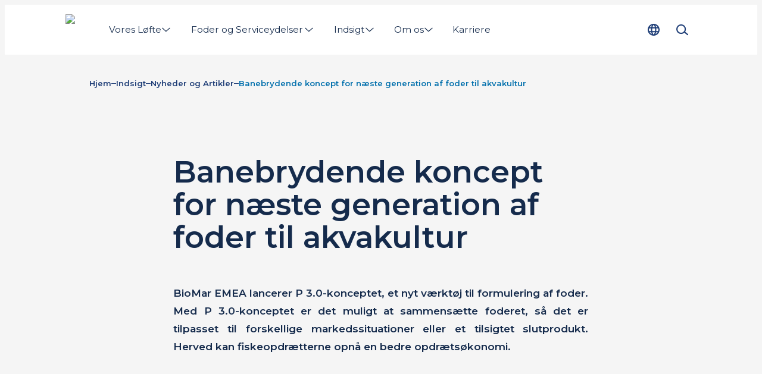

--- FILE ---
content_type: text/html; charset=utf-8
request_url: https://www.biomar.com/da-dk/indsigt/nyheder-artikler/banebrydende-koncept-for-naste-generation-af-foder-til-akvakultur
body_size: 19281
content:
<!DOCTYPE html><html lang="da-DK"><head><meta charSet="utf-8"/><meta name="google-site-verification" content="MT8EjVUk-L-T3td0L3FBjQUB9cjh1LLndg0oRS6Q-HA"/><link rel="preload" as="image" imageSrcSet="/_next/image?url=%2Fassets%2Flogo.png&amp;w=100&amp;q=75 1x, /_next/image?url=%2Fassets%2Flogo.png&amp;w=200&amp;q=75 2x" fetchpriority="high"/><title>Banebrydende koncept for næste generation af foder til akvakultur | BioMar</title><meta name="description" content="Læs nu."/><meta name="viewport" content="width=device-width, initial-scale=1"/><link rel="canonical" href="https://www.biomar.com/da-dk/indsigt/nyheder-artikler/banebrydende-koncept-for-naste-generation-af-foder-til-akvakultur"/><link rel="alternate" hrefLang="en" href="https://www.biomar.com/insights/insights-hub/groundbreaking-concept-for-the-next-generation-of-aquafeeds"/><link rel="alternate" hrefLang="da-DK" href="https://www.biomar.com/da-dk/indsigt/nyheder-artikler/banebrydende-koncept-for-naste-generation-af-foder-til-akvakultur"/><link rel="alternate" hrefLang="fr-FR" href="https://www.biomar.com/fr-fr/actualites/actualites-et-perspectives/un-concept-revolutionnaire-pour-la-nouvelle-generation-daliments-aquacoles"/><link rel="alternate" hrefLang="de-DE" href="https://www.biomar.com/de-de/einblicke/nachrichten-und-einblicke/bahnbrechendes-konzept-fur-die-nachste-fischfutter-generation"/><link rel="alternate" hrefLang="el-GR" href="https://www.biomar.com/el-gr/plirofories/nea-kai-plirofories/ena-epanastatiko-ergaleio-gia-tin-epomeni-genia-trofwn-ydatokalliergeias"/><link rel="alternate" hrefLang="it-IT" href="https://www.biomar.com/it-it/attualita/notizie-e-approfondimenti/concetto-rivoluzionario-per-la-prossima-generazione-di-mangimi-in-acquacoltura"/><link rel="alternate" hrefLang="es-ES" href="https://www.biomar.com/es-es/actualidad/centro/un-concepto-innovador-para-la-proxima-generacion-de-alimentos-para-peces"/><link rel="alternate" hrefLang="tr-TR" href="https://www.biomar.com/tr-tr/icgoruler/haberler-ve-analizler/su-urunleri-yetitiriciliinde-cr-acan-konsept"/><link rel="preconnect" href="https://cdn.media.amplience.net" crossorigin=""/><meta property="og:url" content="https://www.biomar.com/da-dk/indsigt/nyheder-artikler/banebrydende-koncept-for-naste-generation-af-foder-til-akvakultur"/><meta property="og:type" content="website"/><meta property="og:site_name" content="BioMar"/><meta property="og:title" content="Banebrydende koncept for næste generation af foder til akvakultur"/><meta property="og:description" content="Med det banebrydende P 3.0-koncept til foderformulering fremmer BioMar sine bestræbelser på at tilføre mere værdi til fiskeropdrættere."/><meta property="og:image" content="https://cdn.media.amplience.net/i/biomar/P3-concept?locale=*"/><meta property="og:locale" content="da-DK"/><link rel="manifest" href="/manifest.webmanifest"/><link rel="icon" href="/favicon.ico" sizes="32x32"/><link rel="icon" href="/icon.svg" type="image/svg+xml"/><link rel="apple-touch-icon" href="/apple-touch-icon.png"/><style>
                html {
                    --font-primary: '__Montserrat_5ec673', '__Montserrat_Fallback_5ec673', Arial;
                }</style><meta name="next-head-count" content="28"/><script id="next-gtm-init" data-nscript="beforeInteractive">
            window.dataLayer = window.dataLayer || [];

            function gtag(){ dataLayer.push(arguments); };
     
            gtag('consent', 'default', {
              'ad_storage': 'denied',
              'ad_user_data': 'denied',
              'ad_personalization': 'denied',
              'analytics_storage': 'denied',
              'wait_for_update': 500
            });

            gtag('set', 'ads_data_redaction', true);

            /* Generate google tag manager script */
            (function(w,d,s,l,i){w[l]=w[l]||[];w[l].push(

            {'gtm.start': new Date().getTime(),event:'gtm.js'}
            );var f=d.getElementsByTagName(s)[0],

            j=d.createElement(s),dl=l!='dataLayer'?'&l='+l:'';j.async=true;j.src=

            'https://www.googletagmanager.com/gtm.js?id='+i+dl;f.parentNode.insertBefore(j,f);

            })(window,document,'script','dataLayer','GTM-PWTSH59');
        </script><link rel="preload" href="/_next/static/css/ce7781e282d77814.css" as="style"/><link rel="stylesheet" href="/_next/static/css/ce7781e282d77814.css" data-n-g=""/><link rel="preload" href="/_next/static/css/137cbc84176aee7c.css" as="style"/><link rel="stylesheet" href="/_next/static/css/137cbc84176aee7c.css" data-n-p=""/><link rel="preload" href="/_next/static/css/1fcaee18e7417f4d.css" as="style"/><link rel="stylesheet" href="/_next/static/css/1fcaee18e7417f4d.css"/><link rel="preload" href="/_next/static/css/904a52ca481e9c25.css" as="style"/><link rel="stylesheet" href="/_next/static/css/904a52ca481e9c25.css"/><link rel="preload" href="/_next/static/css/42bbb32b4661e2c4.css" as="style"/><link rel="stylesheet" href="/_next/static/css/42bbb32b4661e2c4.css"/><link rel="preload" href="/_next/static/css/00c3302e8e4808e1.css" as="style"/><link rel="stylesheet" href="/_next/static/css/00c3302e8e4808e1.css"/><link rel="preload" href="/_next/static/css/4d543325a1cc2e63.css" as="style"/><link rel="stylesheet" href="/_next/static/css/4d543325a1cc2e63.css"/><noscript data-n-css=""></noscript><script defer="" nomodule="" src="/_next/static/chunks/polyfills-c67a75d1b6f99dc8.js"></script><script id="CookieConsent" src="https://policy.app.cookieinformation.com/uc.js" data-culture="DA" type="text/javascript" data-gcm-version="2.0" data-nscript="beforeInteractive"></script><script defer="" src="/_next/static/chunks/6741.4a5a867296c8eb0a.js"></script><script defer="" src="/_next/static/chunks/1821.e944efbce1b31160.js"></script><script defer="" src="/_next/static/chunks/8162.a47796d4b4ed991c.js"></script><script defer="" src="/_next/static/chunks/4337.1d71f62ff17758a2.js"></script><script defer="" src="/_next/static/chunks/2960.7c00ee2be7d0d64e.js"></script><script defer="" src="/_next/static/chunks/3487.27555a4cf504e6e1.js"></script><script defer="" src="/_next/static/chunks/8462.223651d38d1cea3a.js"></script><script defer="" src="/_next/static/chunks/4188.040a290d73f14bb8.js"></script><script src="/_next/static/chunks/webpack-2afd7e3c1b988b5d.js" defer=""></script><script src="/_next/static/chunks/framework-12a146e94cfcf7c4.js" defer=""></script><script src="/_next/static/chunks/main-bbf53a130a85d439.js" defer=""></script><script src="/_next/static/chunks/pages/_app-1d1a63bbb5b8049e.js" defer=""></script><script src="/_next/static/chunks/9a57380f-6da6cd9ee3984445.js" defer=""></script><script src="/_next/static/chunks/6244-a48cab7c246a5718.js" defer=""></script><script src="/_next/static/chunks/9916-19b28d8a03d5bb4c.js" defer=""></script><script src="/_next/static/chunks/5613-fcee5878b174be05.js" defer=""></script><script src="/_next/static/chunks/pages/%5B%5B...slug%5D%5D-68558f960d87546f.js" defer=""></script><script src="/_next/static/4296/_buildManifest.js" defer=""></script><script src="/_next/static/4296/_ssgManifest.js" defer=""></script></head><body data-host="6526c2d9d15c6837213f794e"><div id="__next"><header class="N20MainMenu_mainNavigation__wVn8d"><div class="N20MainMenu_content__VSgKu Container_container__KuyE0 Container_gutter__mtUNJ Container_top--none__LIFNx Container_bottom--none__KBxz_"><a class="Logo_homeLink__aPh8F Link_reset__DHQcg Link_dark___KYxE Link_raw__QKxDV Link_link__N5140" href="/da-dk" title="Hjem"><img alt="Logo" fetchpriority="high" width="56" height="52" decoding="async" data-nimg="1" class="Logo_logo__bbFiE Image_image__jKi_C Image_is-loading__92UbH" style="color:transparent" srcSet="/_next/image?url=%2Fassets%2Flogo.png&amp;w=100&amp;q=75 1x, /_next/image?url=%2Fassets%2Flogo.png&amp;w=200&amp;q=75 2x" src="/_next/image?url=%2Fassets%2Flogo.png&amp;w=200&amp;q=75"/></a><div class="N20MainMenu_desktopNav__cfEd9"><nav><div class="Backdrop_backdrop__mejSi" style="height:0"></div><ul class="N30MegaMenu_navigationList__Q7w03" role="menubar"><li><a class="MegaMenuItem_navigationItem__w4_1h MegaMenuItem_noCursor__RnkgN Link_reset__DHQcg Link_dark___KYxE Link_raw__QKxDV Link_link__N5140 Text_labelMedium__c_o52" href="#" type="button" aria-haspopup="menu" aria-expanded="false"><span class="MegaMenuItem_textWrapper__AFrfp" data-title="Vores Løfte"><span class="MegaMenuItem_text__yCqIO">Vores Løfte</span></span><svg xmlns="http://www.w3.org/2000/svg" fill="currentColor" viewBox="0 0 24 24" data-size="s" data-rotate="90" aria-hidden="true"><path fill-rule="evenodd" d="M7.314 2.222a.91.91 0 0 1 1.283.092l8.181 9.455a.909.909 0 0 1-.024 1.216l-8.182 8.728a.91.91 0 1 1-1.326-1.244l7.622-8.13-7.646-8.835a.91.91 0 0 1 .092-1.282Z" clip-rule="evenodd"></path></svg></a><div role="menu" class="N30MegaMenu_dropDown__SYNNr"><div class="N30MegaMenu_dropDownContent__uC_Sj Container_container__KuyE0 Container_gutter__mtUNJ Container_top--none__LIFNx Container_bottom--none__KBxz_"><div class="MegaMenuEntry_megaMenuWrapper__0Iqzt"><div class="MegaMenuEntry_megaMenuContent__RypWi"><ul class="MegaMenuEntry_navigationListGroup__S5GHg" style="--megaMenuColumn:1"><li class="MegaMenuEntry_navigationListItemHeadline__af0sb"><a class="MegaMenuEntry_parentLink___W6hH Link_reset__DHQcg Link_dark___KYxE Link_raw__QKxDV Link_link__N5140 Text_labelLarge__wvoGR Text_bold__cLFGl" href="/da-dk/vores-loefte" title="Vores Løfte">Vores Løfte</a></li><li class="MegaMenuEntry_navigationListItem__sSiem" style="--megaMenuColumnPlacement:1"><a class="MegaMenuEntry_childLink__UL7Hq Link_reset__DHQcg Link_dark___KYxE Link_raw__QKxDV Link_link__N5140 Text_labelMedium__c_o52" href="/da-dk/vores-loefte/above-and-beyond" title="Above &amp; Beyond">Above &amp; Beyond</a></li><li class="MegaMenuEntry_navigationListItem__sSiem" style="--megaMenuColumnPlacement:1"><a class="MegaMenuEntry_childLink__UL7Hq Link_reset__DHQcg Link_dark___KYxE Link_raw__QKxDV Link_link__N5140 Text_labelMedium__c_o52" href="/da-dk/vores-loefte/boeredygtighedsrapport" title="Bæredygtighedsrapport">Bæredygtighedsrapport</a></li></ul><ul class="MegaMenuEntry_navigationListGroup__S5GHg" style="--megaMenuColumn:1"><li class="MegaMenuEntry_navigationListItemHeadline__af0sb"><a class="MegaMenuEntry_parentLink___W6hH Link_reset__DHQcg Link_dark___KYxE Link_raw__QKxDV Link_link__N5140 Text_labelLarge__wvoGR Text_bold__cLFGl" href="/da-dk/innovativ-foder" title="Innovativ Foder">Innovativ Foder</a></li><li class="MegaMenuEntry_navigationListItem__sSiem" style="--megaMenuColumnPlacement:1"><a class="MegaMenuEntry_childLink__UL7Hq Link_reset__DHQcg Link_dark___KYxE Link_raw__QKxDV Link_link__N5140 Text_labelMedium__c_o52" href="/da-dk/innovativ-foder/asc-foderstandard" title="ASC Foderstandard">ASC Foderstandard</a></li><li class="MegaMenuEntry_navigationListItem__sSiem" style="--megaMenuColumnPlacement:1"><a class="MegaMenuEntry_childLink__UL7Hq Link_reset__DHQcg Link_dark___KYxE Link_raw__QKxDV Link_link__N5140 Text_labelMedium__c_o52" href="/da-dk/innovativ-foder/certificeringer-and-kvalitetssystemer" title="Certificeringer &amp; Kvalitetssystemer">Certificeringer &amp; Kvalitetssystemer</a></li></ul><ul class="MegaMenuEntry_navigationListGroup__S5GHg" style="--megaMenuColumn:1"><li class="MegaMenuEntry_navigationListItemHeadline__af0sb"><a class="MegaMenuEntry_parentLink___W6hH Link_reset__DHQcg Link_dark___KYxE Link_raw__QKxDV Link_link__N5140 Text_labelLarge__wvoGR Text_bold__cLFGl" href="/da-dk/vores-loefte/biosustain" title="BioSustain">BioSustain</a></li><li class="MegaMenuEntry_navigationListItem__sSiem" style="--megaMenuColumnPlacement:1"><a class="MegaMenuEntry_childLink__UL7Hq Link_reset__DHQcg Link_dark___KYxE Link_raw__QKxDV Link_link__N5140 Text_labelMedium__c_o52" href="/da-dk/vores-loefte/biosustain/impact-parametre" title="Impact Parametre">Impact Parametre</a></li><li class="MegaMenuEntry_navigationListItem__sSiem" style="--megaMenuColumnPlacement:1"><a class="MegaMenuEntry_childLink__UL7Hq Link_reset__DHQcg Link_dark___KYxE Link_raw__QKxDV Link_link__N5140 Text_labelMedium__c_o52" href="/da-dk/vores-loefte/biosustain/masterclass-i-baeredygtighed" title="Sustainability Masterclass">Sustainability Masterclass</a></li></ul><a class="MegaMenuEntry_parentLink___W6hH Link_reset__DHQcg Link_dark___KYxE Link_raw__QKxDV Link_link__N5140 Text_labelLarge__wvoGR Text_bold__cLFGl" href="/da-dk/vores-loefte/ansvarlig-sourcing" title="Ansvarlig Sourcing">Ansvarlig Sourcing</a></div></div></div></div></li><li><a class="MegaMenuItem_navigationItem__w4_1h Link_reset__DHQcg Link_dark___KYxE Link_raw__QKxDV Link_link__N5140 Text_labelMedium__c_o52" href="/da-dk/foder-og-serviceydelser" type="button" aria-haspopup="menu" aria-expanded="false"><span class="MegaMenuItem_textWrapper__AFrfp" data-title="Foder og Serviceydelser"><span class="MegaMenuItem_text__yCqIO">Foder og Serviceydelser</span></span><svg xmlns="http://www.w3.org/2000/svg" fill="currentColor" viewBox="0 0 24 24" data-size="s" data-rotate="90" aria-hidden="true"><path fill-rule="evenodd" d="M7.314 2.222a.91.91 0 0 1 1.283.092l8.181 9.455a.909.909 0 0 1-.024 1.216l-8.182 8.728a.91.91 0 1 1-1.326-1.244l7.622-8.13-7.646-8.835a.91.91 0 0 1 .092-1.282Z" clip-rule="evenodd"></path></svg></a><div role="menu" class="N30MegaMenu_dropDown__SYNNr"><div class="N30MegaMenu_dropDownContent__uC_Sj Container_container__KuyE0 Container_gutter__mtUNJ Container_top--none__LIFNx Container_bottom--none__KBxz_"><div class="MegaMenuEntry_megaMenuWrapper__0Iqzt"><a class="MegaMenuEntry_mainLink__pRy4L LinkArrow_reset__RvhS2 LinkArrow_dark__qVTgD LinkArrow_link__qqHTA Text_labelLarge__wvoGR Text_bold__cLFGl" href="/da-dk/foder-og-serviceydelser" title="Foder og Serviceydelser">Foder og Serviceydelser<svg xmlns="http://www.w3.org/2000/svg" fill="currentColor" viewBox="0 0 24 24" class="LinkArrow_icon__gwDQ8" aria-hidden="true"><path d="m21.73 11.358-5.938-5.356a.859.859 0 0 0-1.22.063.86.86 0 0 0 .063 1.22l4.27 3.855H2.862a.862.862 0 1 0 0 1.726h16.041l-4.269 3.855a.87.87 0 0 0-.063 1.22c.173.19.403.282.639.282a.844.844 0 0 0 .575-.225l5.932-5.357a.867.867 0 0 0 0-1.277l.012-.006Z"></path></svg></a><div class="MegaMenuEntry_megaMenuContent__RypWi"><ul class="MegaMenuEntry_navigationListGroup__S5GHg" style="--megaMenuColumn:1"><li class="MegaMenuEntry_navigationListItemHeadline__af0sb"><a class="MegaMenuEntry_parentLink___W6hH Link_reset__DHQcg Link_dark___KYxE Link_raw__QKxDV Link_link__N5140 Text_labelLarge__wvoGR Text_bold__cLFGl" href="/da-dk/foder-og-serviceydelser/foderloesninger" title="Foderløsninger">Foderløsninger</a></li><li class="MegaMenuEntry_navigationListItem__sSiem" style="--megaMenuColumnPlacement:1"><a class="MegaMenuEntry_childLink__UL7Hq Link_reset__DHQcg Link_dark___KYxE Link_raw__QKxDV Link_link__N5140 Text_labelMedium__c_o52" href="/da-dk/foder-og-serviceydelser/foderloesninger/smartcare" title="SmartCare">SmartCare</a></li><li class="MegaMenuEntry_navigationListItem__sSiem" style="--megaMenuColumnPlacement:1"><a class="MegaMenuEntry_childLink__UL7Hq Link_reset__DHQcg Link_dark___KYxE Link_raw__QKxDV Link_link__N5140 Text_labelMedium__c_o52" href="/da-dk/foder-og-serviceydelser/foderloesninger/larviva" title="LARVIVA">LARVIVA</a></li><li class="MegaMenuEntry_navigationListItem__sSiem" style="--megaMenuColumnPlacement:1"><a class="MegaMenuEntry_childLink__UL7Hq Link_reset__DHQcg Link_dark___KYxE Link_raw__QKxDV Link_link__N5140 Text_labelMedium__c_o52" href="/da-dk/foder-og-serviceydelser/foderloesninger/orbit" title="ORBIT">ORBIT</a></li><li class="MegaMenuEntry_navigationListItem__sSiem" style="--megaMenuColumnPlacement:1"><a class="MegaMenuEntry_childLink__UL7Hq Link_reset__DHQcg Link_dark___KYxE Link_raw__QKxDV Link_link__N5140 Text_labelMedium__c_o52" href="/da-dk/foder-og-serviceydelser/foderloesninger/blue-impact" title="Blue Impact">Blue Impact</a></li></ul><ul class="MegaMenuEntry_navigationListGroup__S5GHg" style="--megaMenuColumn:1"><li class="MegaMenuEntry_navigationListItemHeadline__af0sb"><a class="MegaMenuEntry_parentLink___W6hH Link_reset__DHQcg Link_dark___KYxE Link_raw__QKxDV Link_link__N5140 Text_labelLarge__wvoGR Text_bold__cLFGl" href="/da-dk/foder-og-serviceydelser/stadie" title="Stadie">Stadie</a></li><li class="MegaMenuEntry_navigationListItem__sSiem" style="--megaMenuColumnPlacement:1"><a class="MegaMenuEntry_childLink__UL7Hq Link_reset__DHQcg Link_dark___KYxE Link_raw__QKxDV Link_link__N5140 Text_labelMedium__c_o52" href="/da-dk/foder-og-serviceydelser/stadie/yngelfoder" title="Yngelfoder">Yngelfoder</a></li><li class="MegaMenuEntry_navigationListItem__sSiem" style="--megaMenuColumnPlacement:1"><a class="MegaMenuEntry_childLink__UL7Hq Link_reset__DHQcg Link_dark___KYxE Link_raw__QKxDV Link_link__N5140 Text_labelMedium__c_o52" href="/da-dk/foder-og-serviceydelser/stadie/starterfoder" title="Starterfoder">Starterfoder</a></li><li class="MegaMenuEntry_navigationListItem__sSiem" style="--megaMenuColumnPlacement:1"><a class="MegaMenuEntry_childLink__UL7Hq Link_reset__DHQcg Link_dark___KYxE Link_raw__QKxDV Link_link__N5140 Text_labelMedium__c_o52" href="/da-dk/foder-og-serviceydelser/stadie/voksefoder" title="Voksefoder">Voksefoder</a></li></ul><ul class="MegaMenuEntry_navigationListGroup__S5GHg" style="--megaMenuColumn:1"><li class="MegaMenuEntry_navigationListItemHeadline__af0sb"><a class="MegaMenuEntry_parentLink___W6hH Link_reset__DHQcg Link_dark___KYxE Link_raw__QKxDV Link_link__N5140 Text_labelLarge__wvoGR Text_bold__cLFGl" href="/da-dk/foder-og-serviceydelser/arter" title="Arter">Arter</a></li><li class="MegaMenuEntry_navigationListItem__sSiem" style="--megaMenuColumnPlacement:1"><a class="MegaMenuEntry_childLink__UL7Hq Link_reset__DHQcg Link_dark___KYxE Link_raw__QKxDV Link_link__N5140 Text_labelMedium__c_o52" href="/da-dk/foder-og-serviceydelser/arter/fjedoerred" title="Fjeldørred">Fjeldørred</a></li><li class="MegaMenuEntry_navigationListItem__sSiem" style="--megaMenuColumnPlacement:1"><a class="MegaMenuEntry_childLink__UL7Hq Link_reset__DHQcg Link_dark___KYxE Link_raw__QKxDV Link_link__N5140 Text_labelMedium__c_o52" href="/da-dk/foder-og-serviceydelser/arter/aal" title="Ål">Ål</a></li><li class="MegaMenuEntry_navigationListItem__sSiem" style="--megaMenuColumnPlacement:1"><a class="MegaMenuEntry_childLink__UL7Hq Link_reset__DHQcg Link_dark___KYxE Link_raw__QKxDV Link_link__N5140 Text_labelMedium__c_o52" href="/da-dk/foder-og-serviceydelser/arter/kingfish" title="Yellowtail Kingfish">Yellowtail Kingfish</a></li><li class="MegaMenuEntry_navigationListItem__sSiem" style="--megaMenuColumnPlacement:1"><a class="MegaMenuEntry_childLink__UL7Hq Link_reset__DHQcg Link_dark___KYxE Link_raw__QKxDV Link_link__N5140 Text_labelMedium__c_o52" href="/da-dk/foder-og-serviceydelser/arter/sandart" title="Sandart">Sandart</a></li><li class="MegaMenuEntry_navigationListItem__sSiem" style="--megaMenuColumnPlacement:1"><a class="MegaMenuEntry_childLink__UL7Hq Link_reset__DHQcg Link_dark___KYxE Link_raw__QKxDV Link_link__N5140 Text_labelMedium__c_o52" href="/da-dk/foder-og-serviceydelser/arter/laks" title="Laks">Laks</a></li><li class="MegaMenuEntry_navigationListItem__sSiem" style="--megaMenuColumnPlacement:1"><a class="MegaMenuEntry_childLink__UL7Hq Link_reset__DHQcg Link_dark___KYxE Link_raw__QKxDV Link_link__N5140 Text_labelMedium__c_o52" href="/da-dk/foder-og-serviceydelser/arter/stoer" title="Stør">Stør</a></li><li class="MegaMenuEntry_navigationListItem__sSiem" style="--megaMenuColumnPlacement:1"><a class="MegaMenuEntry_childLink__UL7Hq Link_reset__DHQcg Link_dark___KYxE Link_raw__QKxDV Link_link__N5140 Text_labelMedium__c_o52" href="/da-dk/foder-og-serviceydelser/arter/regnbueoerred" title="Regnbueørred">Regnbueørred</a></li><li class="MegaMenuEntry_navigationListItem__sSiem" style="--megaMenuColumnPlacement:1"><a class="MegaMenuEntry_childLink__UL7Hq Link_reset__DHQcg Link_dark___KYxE Link_raw__QKxDV Link_link__N5140 Text_labelMedium__c_o52" href="/da-dk/foder-og-serviceydelser/arter/helt" title="Helt">Helt</a></li><li class="MegaMenuEntry_navigationListItem__sSiem" style="--megaMenuColumnPlacement:1"><a class="MegaMenuEntry_childLink__UL7Hq Link_reset__DHQcg Link_dark___KYxE Link_raw__QKxDV Link_link__N5140 Text_labelMedium__c_o52" href="/da-dk/foder-og-serviceydelser/foder" title="-- Alle Arter">-- Alle Arter</a></li></ul><ul class="MegaMenuEntry_navigationListGroup__S5GHg" style="--megaMenuColumn:1"><li class="MegaMenuEntry_navigationListItemHeadline__af0sb"><a class="MegaMenuEntry_parentLink___W6hH Link_reset__DHQcg Link_dark___KYxE Link_raw__QKxDV Link_link__N5140 Text_labelLarge__wvoGR Text_bold__cLFGl" href="/da-dk/foder-og-serviceydelser/biofarm" title="BioFarm">BioFarm</a></li><li class="MegaMenuEntry_navigationListItem__sSiem" style="--megaMenuColumnPlacement:1"><a class="MegaMenuEntry_childLink__UL7Hq Link_reset__DHQcg Link_dark___KYxE Link_raw__QKxDV Link_link__N5140 Text_labelMedium__c_o52" href="https://feedingtool.biomar.com/" title="Feeding Tool" target="_blank">Feeding Tool</a></li></ul></div></div></div></div></li><li><a class="MegaMenuItem_navigationItem__w4_1h Link_reset__DHQcg Link_dark___KYxE Link_raw__QKxDV Link_link__N5140 Text_labelMedium__c_o52" href="/da-dk/indsigt" type="button" aria-haspopup="menu" aria-expanded="false"><span class="MegaMenuItem_textWrapper__AFrfp" data-title="Indsigt"><span class="MegaMenuItem_text__yCqIO">Indsigt</span></span><svg xmlns="http://www.w3.org/2000/svg" fill="currentColor" viewBox="0 0 24 24" data-size="s" data-rotate="90" aria-hidden="true"><path fill-rule="evenodd" d="M7.314 2.222a.91.91 0 0 1 1.283.092l8.181 9.455a.909.909 0 0 1-.024 1.216l-8.182 8.728a.91.91 0 1 1-1.326-1.244l7.622-8.13-7.646-8.835a.91.91 0 0 1 .092-1.282Z" clip-rule="evenodd"></path></svg></a><div role="menu" class="N30MegaMenu_dropDown__SYNNr"><div class="N30MegaMenu_dropDownContent__uC_Sj Container_container__KuyE0 Container_gutter__mtUNJ Container_top--none__LIFNx Container_bottom--none__KBxz_"><div class="MegaMenuEntry_megaMenuWrapper__0Iqzt"><a class="MegaMenuEntry_mainLink__pRy4L LinkArrow_reset__RvhS2 LinkArrow_dark__qVTgD LinkArrow_link__qqHTA Text_labelLarge__wvoGR Text_bold__cLFGl" href="/da-dk/indsigt" title="Indsigt">Indsigt<svg xmlns="http://www.w3.org/2000/svg" fill="currentColor" viewBox="0 0 24 24" class="LinkArrow_icon__gwDQ8" aria-hidden="true"><path d="m21.73 11.358-5.938-5.356a.859.859 0 0 0-1.22.063.86.86 0 0 0 .063 1.22l4.27 3.855H2.862a.862.862 0 1 0 0 1.726h16.041l-4.269 3.855a.87.87 0 0 0-.063 1.22c.173.19.403.282.639.282a.844.844 0 0 0 .575-.225l5.932-5.357a.867.867 0 0 0 0-1.277l.012-.006Z"></path></svg></a><div class="MegaMenuEntry_megaMenuContent__RypWi"><a class="MegaMenuEntry_parentLink___W6hH Link_reset__DHQcg Link_dark___KYxE Link_raw__QKxDV Link_link__N5140 Text_labelLarge__wvoGR Text_bold__cLFGl" href="/da-dk/indsigt/arrangementer-og-konferencer" title="Arrangementer og Konferencer">Arrangementer og Konferencer</a><a class="MegaMenuEntry_parentLink___W6hH Link_reset__DHQcg Link_dark___KYxE Link_raw__QKxDV Link_link__N5140 Text_labelLarge__wvoGR Text_bold__cLFGl" href="/da-dk/indsigt/nyheder-artikler" title="Nyheder og Artikler">Nyheder og Artikler</a></div></div></div></div></li><li><a class="MegaMenuItem_navigationItem__w4_1h Link_reset__DHQcg Link_dark___KYxE Link_raw__QKxDV Link_link__N5140 Text_labelMedium__c_o52" href="/da-dk/om-os" type="button" aria-haspopup="menu" aria-expanded="false"><span class="MegaMenuItem_textWrapper__AFrfp" data-title="Om os"><span class="MegaMenuItem_text__yCqIO">Om os</span></span><svg xmlns="http://www.w3.org/2000/svg" fill="currentColor" viewBox="0 0 24 24" data-size="s" data-rotate="90" aria-hidden="true"><path fill-rule="evenodd" d="M7.314 2.222a.91.91 0 0 1 1.283.092l8.181 9.455a.909.909 0 0 1-.024 1.216l-8.182 8.728a.91.91 0 1 1-1.326-1.244l7.622-8.13-7.646-8.835a.91.91 0 0 1 .092-1.282Z" clip-rule="evenodd"></path></svg></a><div role="menu" class="N30MegaMenu_dropDown__SYNNr"><div class="N30MegaMenu_dropDownContent__uC_Sj Container_container__KuyE0 Container_gutter__mtUNJ Container_top--none__LIFNx Container_bottom--none__KBxz_"><div class="MegaMenuEntry_megaMenuWrapper__0Iqzt"><a class="MegaMenuEntry_mainLink__pRy4L LinkArrow_reset__RvhS2 LinkArrow_dark__qVTgD LinkArrow_link__qqHTA Text_labelLarge__wvoGR Text_bold__cLFGl" href="/da-dk/om-os" title="Om os">Om os<svg xmlns="http://www.w3.org/2000/svg" fill="currentColor" viewBox="0 0 24 24" class="LinkArrow_icon__gwDQ8" aria-hidden="true"><path d="m21.73 11.358-5.938-5.356a.859.859 0 0 0-1.22.063.86.86 0 0 0 .063 1.22l4.27 3.855H2.862a.862.862 0 1 0 0 1.726h16.041l-4.269 3.855a.87.87 0 0 0-.063 1.22c.173.19.403.282.639.282a.844.844 0 0 0 .575-.225l5.932-5.357a.867.867 0 0 0 0-1.277l.012-.006Z"></path></svg></a><div class="MegaMenuEntry_megaMenuContent__RypWi"><a class="MegaMenuEntry_parentLink___W6hH Link_reset__DHQcg Link_dark___KYxE Link_raw__QKxDV Link_link__N5140 Text_labelLarge__wvoGR Text_bold__cLFGl" href="/da-dk/om-os/vores-vaerdier" title="Vores Principper">Vores Principper</a><a class="MegaMenuEntry_parentLink___W6hH Link_reset__DHQcg Link_dark___KYxE Link_raw__QKxDV Link_link__N5140 Text_labelLarge__wvoGR Text_bold__cLFGl" href="/da-dk/om-os/markeder-og-virksomheder" title="Vores Virksomheder">Vores Virksomheder</a><ul class="MegaMenuEntry_navigationListGroup__S5GHg" style="--megaMenuColumn:1"><li class="MegaMenuEntry_navigationListItemHeadline__af0sb"><a class="MegaMenuEntry_parentLink___W6hH Link_reset__DHQcg Link_dark___KYxE Link_raw__QKxDV Link_link__N5140 Text_labelLarge__wvoGR Text_bold__cLFGl" href="/da-dk/om-os/vores-organisation" title="Vores Organisation">Vores Organisation</a></li><li class="MegaMenuEntry_navigationListItem__sSiem" style="--megaMenuColumnPlacement:1"><a class="MegaMenuEntry_childLink__UL7Hq Link_reset__DHQcg Link_dark___KYxE Link_raw__QKxDV Link_link__N5140 Text_labelMedium__c_o52" href="/da-dk/om-os/vores-organisation/vores-lokale-organisation" title="Vores Lokale Organisation">Vores Lokale Organisation</a></li></ul><a class="MegaMenuEntry_parentLink___W6hH Link_reset__DHQcg Link_dark___KYxE Link_raw__QKxDV Link_link__N5140 Text_labelLarge__wvoGR Text_bold__cLFGl" href="/da-dk/om-os/vores-historie" title="Vores Historie">Vores Historie</a></div></div></div></div></li><li><a class="MegaMenuItem_navigationItem__w4_1h MegaMenuItem_textWrapper__AFrfp Link_reset__DHQcg Link_dark___KYxE Link_raw__QKxDV Link_link__N5140 Text_labelMedium__c_o52" href="/da-dk/om-os/karriere" data-title="Karriere"><span class="MegaMenuItem_text__yCqIO">Karriere</span></a></li></ul></nav></div><div class="N20MainMenu_iconNav__o86F6"><button class="ButtonIcon_buttonIcon__Z2VDM LocaleSelectorButton_localeSelectorButton__qqrW9 LocaleSelectorButton_button__dscBZ Button_reset__QoEhL Button_button__Hv0ef Button_secondary__qHjpO Button_medium__pRJWY Button_center__EHTJp Button_dark__4d1t9" aria-expanded="false" aria-haspopup="menu" aria-label="Skift sprog" title="Skift sprog"><svg xmlns="http://www.w3.org/2000/svg" fill="currentColor" viewBox="0 0 24 24" aria-hidden="true"><g fill-rule="evenodd" clip-rule="evenodd"><path d="M12 20a8 8 0 1 0 0-16 8 8 0 0 0 0 16Zm0 2c5.523 0 10-4.477 10-10S17.523 2 12 2 2 6.477 2 12s4.477 10 10 10Z"></path><path d="M13.315 18.259c.666-1.5 1.13-3.71 1.13-6.259 0-2.549-.464-4.76-1.13-6.259-.334-.752-.68-1.237-.964-1.506a1.14 1.14 0 0 0-.292-.215A.264.264 0 0 0 12 4l-.009.001a.264.264 0 0 0-.05.019 1.14 1.14 0 0 0-.292.215c-.284.27-.63.754-.964 1.506-.666 1.5-1.13 3.71-1.13 6.259 0 2.549.464 4.76 1.13 6.259.334.752.68 1.237.964 1.506.136.13.236.19.292.215a.265.265 0 0 0 .05.019L12 20l.009-.001a.265.265 0 0 0 .05-.019c.056-.025.156-.085.292-.215.284-.27.63-.754.964-1.506ZM12 22c2.455 0 4.444-4.477 4.444-10S14.454 2 12 2C9.545 2 7.556 6.477 7.556 12S9.546 22 12 22Z"></path><path d="M3.87 7.667h16.908v2H3.87v-2Zm-.648 6.666h17.556v2H3.222v-2Z"></path></g></svg></button><button class="LocaleSelectorButton_localeSelectorButton__qqrW9 LocaleSelectorButton_button__dscBZ LocaleSelectorButton_desktopOnly__XzeMN Button_reset__QoEhL Button_button__Hv0ef Button_tertiary__keI6z Button_medium__pRJWY Button_center__EHTJp Button_dark__4d1t9" aria-expanded="false" aria-haspopup="menu" aria-label="Skift sprog" title="Skift sprog"><svg xmlns="http://www.w3.org/2000/svg" fill="currentColor" viewBox="0 0 24 24" aria-hidden="true"><g fill-rule="evenodd" clip-rule="evenodd"><path d="M12 20a8 8 0 1 0 0-16 8 8 0 0 0 0 16Zm0 2c5.523 0 10-4.477 10-10S17.523 2 12 2 2 6.477 2 12s4.477 10 10 10Z"></path><path d="M13.315 18.259c.666-1.5 1.13-3.71 1.13-6.259 0-2.549-.464-4.76-1.13-6.259-.334-.752-.68-1.237-.964-1.506a1.14 1.14 0 0 0-.292-.215A.264.264 0 0 0 12 4l-.009.001a.264.264 0 0 0-.05.019 1.14 1.14 0 0 0-.292.215c-.284.27-.63.754-.964 1.506-.666 1.5-1.13 3.71-1.13 6.259 0 2.549.464 4.76 1.13 6.259.334.752.68 1.237.964 1.506.136.13.236.19.292.215a.265.265 0 0 0 .05.019L12 20l.009-.001a.265.265 0 0 0 .05-.019c.056-.025.156-.085.292-.215.284-.27.63-.754.964-1.506ZM12 22c2.455 0 4.444-4.477 4.444-10S14.454 2 12 2C9.545 2 7.556 6.477 7.556 12S9.546 22 12 22Z"></path><path d="M3.87 7.667h16.908v2H3.87v-2Zm-.648 6.666h17.556v2H3.222v-2Z"></path></g></svg>Danmark</button><button class="N20MainMenu_button__CU0k0 Button_reset__QoEhL Button_button__Hv0ef Button_tertiary__keI6z Button_medium__pRJWY Button_center__EHTJp Button_dark__4d1t9"><svg xmlns="http://www.w3.org/2000/svg" fill="currentColor" viewBox="0 0 24 24" aria-hidden="true"><g fill-rule="evenodd" clip-rule="evenodd"><path d="M10.12 17.038a6.015 6.015 0 1 0 0-12.03 6.015 6.015 0 0 0 0 12.03Zm0 2.105a8.12 8.12 0 1 0 0-16.24 8.12 8.12 0 0 0 0 16.24Z"></path><path d="M15.614 15.778a1.053 1.053 0 0 1 1.48-.164l4.51 3.61a1.053 1.053 0 1 1-1.314 1.643l-4.511-3.609a1.053 1.053 0 0 1-.165-1.48Z"></path></g></svg>Søg</button><button class="ButtonIcon_buttonIcon__Z2VDM N20MainMenu_iconButton__JXhD2 Button_reset__QoEhL Button_button__Hv0ef Button_secondary__qHjpO Button_medium__pRJWY Button_center__EHTJp Button_dark__4d1t9" aria-label="Søg" title="Søg"><svg xmlns="http://www.w3.org/2000/svg" fill="currentColor" viewBox="0 0 24 24" aria-hidden="true"><g fill-rule="evenodd" clip-rule="evenodd"><path d="M10.12 17.038a6.015 6.015 0 1 0 0-12.03 6.015 6.015 0 0 0 0 12.03Zm0 2.105a8.12 8.12 0 1 0 0-16.24 8.12 8.12 0 0 0 0 16.24Z"></path><path d="M15.614 15.778a1.053 1.053 0 0 1 1.48-.164l4.51 3.61a1.053 1.053 0 1 1-1.314 1.643l-4.511-3.609a1.053 1.053 0 0 1-.165-1.48Z"></path></g></svg></button><button class="ButtonIcon_buttonIcon__Z2VDM MobileMegaMenuButton_mobileMenuButton__oCS1W Button_reset__QoEhL Button_button__Hv0ef Button_secondary__qHjpO Button_medium__pRJWY Button_center__EHTJp Button_dark__4d1t9" aria-expanded="false" aria-haspopup="menu" aria-label="Åbn menu" title="Åbn menu"><svg xmlns="http://www.w3.org/2000/svg" fill="currentColor" viewBox="0 0 24 24" aria-hidden="true"><path fill-rule="evenodd" d="M2 6.182a.91.91 0 0 1 .91-.91h18.18a.91.91 0 1 1 0 1.819H2.91A.91.91 0 0 1 2 6.18ZM2 12a.91.91 0 0 1 .91-.91h18.18a.91.91 0 1 1 0 1.82H2.91A.91.91 0 0 1 2 12Zm0 5.818a.91.91 0 0 1 .91-.909h18.18a.91.91 0 1 1 0 1.818H2.91a.91.91 0 0 1-.91-.909Z" clip-rule="evenodd"></path></svg></button></div></div><div class="NavigationIndicator_container__0awuO" aria-label="Side indlæses" role="progressbar"><span class="NavigationIndicator_progressbarOne__i8_oy"></span><span class="NavigationIndicator_progressbarTwo__j9gjr"></span></div><div><div class="Drawer_drawer__jlQRq Drawer_drawerClosed__MOoOl" style="display:none"><div class="Drawer_content__k7Q_U"><div class="MobileMegaMenu_mobileMegaMenuWrapper__dzYpD"><div style="opacity:1;transform:none"><div class="Container_container__KuyE0 Container_gutter__mtUNJ Container_top--none__LIFNx Container_bottom--none__KBxz_"><div class="MobileMegaMenu_header__2z0TM"><button class="ButtonIcon_buttonIcon__Z2VDM MobileMegaMenu_mobileMenuButton__yS53U MobileMegaMenu_backButtonHidden__5EjqP Button_reset__QoEhL Button_button__Hv0ef Button_secondary__qHjpO Button_medium__pRJWY Button_center__EHTJp Button_dark__4d1t9 Button_disabled__vf_ru" aria-label="Gå Tilbage"><svg xmlns="http://www.w3.org/2000/svg" fill="currentColor" viewBox="0 0 24 24" data-rotate="180" aria-hidden="true"><path fill-rule="evenodd" d="M7.314 2.222a.91.91 0 0 1 1.283.092l8.181 9.455a.909.909 0 0 1-.024 1.216l-8.182 8.728a.91.91 0 1 1-1.326-1.244l7.622-8.13-7.646-8.835a.91.91 0 0 1 .092-1.282Z" clip-rule="evenodd"></path></svg></button><h2 class="Headline_dark__72Sr3 Text_text__uRKh3 Text_dark__ry0yy Text_bold__cLFGl Text_display4__IYRaS"></h2><button class="ButtonIcon_buttonIcon__Z2VDM MobileMegaMenu_mobileMenuButton__yS53U Button_reset__QoEhL Button_button__Hv0ef Button_secondary__qHjpO Button_medium__pRJWY Button_center__EHTJp Button_dark__4d1t9" aria-label="Luk menu" title="Luk menu"><svg xmlns="http://www.w3.org/2000/svg" fill="currentColor" viewBox="0 0 24 24" aria-hidden="true"><g fill-rule="evenodd" clip-rule="evenodd"><path d="M21.786 21.786c-.36.36-1.051.255-1.543-.237L2.451 3.757c-.492-.492-.598-1.182-.237-1.543.36-.36 1.051-.255 1.543.237l17.792 17.792c.492.492.598 1.182.237 1.543Z"></path><path d="M2.214 21.786c-.36-.36-.255-1.051.237-1.543L20.243 2.451c.492-.492 1.182-.598 1.543-.237.36.36.255 1.051-.237 1.543L3.757 21.549c-.492.492-1.182.598-1.543.237Z"></path></g></svg></button></div><div class="MenuPage_menuPage__tvjSJ"><ul class="MenuPage_list__HpJ7w"><li class="MenuPage_listItem__qy0lL"><button class="NodeItem_nodeItem___EDGL NodeItem_button__fKjX5 Text_text__uRKh3 Text_dark__ry0yy Text_regular__lm99K Text_display4__IYRaS">Vores Løfte<svg xmlns="http://www.w3.org/2000/svg" fill="currentColor" viewBox="0 0 24 24" title="Chevron" aria-hidden="true"><path fill-rule="evenodd" d="M7.314 2.222a.91.91 0 0 1 1.283.092l8.181 9.455a.909.909 0 0 1-.024 1.216l-8.182 8.728a.91.91 0 1 1-1.326-1.244l7.622-8.13-7.646-8.835a.91.91 0 0 1 .092-1.282Z" clip-rule="evenodd"></path></svg></button></li><li class="MenuPage_listItem__qy0lL"><button class="NodeItem_nodeItem___EDGL NodeItem_button__fKjX5 Text_text__uRKh3 Text_dark__ry0yy Text_regular__lm99K Text_display4__IYRaS">Foder og Serviceydelser<svg xmlns="http://www.w3.org/2000/svg" fill="currentColor" viewBox="0 0 24 24" title="Chevron" aria-hidden="true"><path fill-rule="evenodd" d="M7.314 2.222a.91.91 0 0 1 1.283.092l8.181 9.455a.909.909 0 0 1-.024 1.216l-8.182 8.728a.91.91 0 1 1-1.326-1.244l7.622-8.13-7.646-8.835a.91.91 0 0 1 .092-1.282Z" clip-rule="evenodd"></path></svg></button></li><li class="MenuPage_listItem__qy0lL"><button class="NodeItem_nodeItem___EDGL NodeItem_button__fKjX5 Text_text__uRKh3 Text_dark__ry0yy Text_regular__lm99K Text_display4__IYRaS">Indsigt<svg xmlns="http://www.w3.org/2000/svg" fill="currentColor" viewBox="0 0 24 24" title="Chevron" aria-hidden="true"><path fill-rule="evenodd" d="M7.314 2.222a.91.91 0 0 1 1.283.092l8.181 9.455a.909.909 0 0 1-.024 1.216l-8.182 8.728a.91.91 0 1 1-1.326-1.244l7.622-8.13-7.646-8.835a.91.91 0 0 1 .092-1.282Z" clip-rule="evenodd"></path></svg></button></li><li class="MenuPage_listItem__qy0lL"><button class="NodeItem_nodeItem___EDGL NodeItem_button__fKjX5 Text_text__uRKh3 Text_dark__ry0yy Text_regular__lm99K Text_display4__IYRaS">Om os<svg xmlns="http://www.w3.org/2000/svg" fill="currentColor" viewBox="0 0 24 24" title="Chevron" aria-hidden="true"><path fill-rule="evenodd" d="M7.314 2.222a.91.91 0 0 1 1.283.092l8.181 9.455a.909.909 0 0 1-.024 1.216l-8.182 8.728a.91.91 0 1 1-1.326-1.244l7.622-8.13-7.646-8.835a.91.91 0 0 1 .092-1.282Z" clip-rule="evenodd"></path></svg></button></li><li class="MenuPage_listItem__qy0lL"><a class="NodeItem_nodeItem___EDGL Link_reset__DHQcg Link_dark___KYxE Link_raw__QKxDV Link_link__N5140 Text_display4__IYRaS" href="/da-dk/om-os/karriere" title="Karriere">Karriere</a></li></ul></div></div></div></div></div></div><div class="Drawer_backdrop__SizTH" style="display:none"></div></div></header><main class="standard_main__QVma4"><nav class="Container_container__KuyE0 Container_gutter__mtUNJ Container_top--sm__HQLse Container_bottom--sm__ruwAK" aria-label="Breadcrumb"><ol class="N50Breadcrumb_list__5VM8x"><li class="N50Breadcrumb_listItem__Jab1f N50Breadcrumb_textEllipsisParent__UGpUT Text_text__uRKh3 Text_dark__ry0yy Text_bold__cLFGl Text_linkSmall__wvl72"><a class="N50Breadcrumb_textEllipsisParent__UGpUT Link_reset__DHQcg Link_dark___KYxE Link_raw__QKxDV Link_link__N5140" href="/da-dk" title="Hjem" target="_self"><span class="N50Breadcrumb_textEllipsis__bvksg">Hjem</span></a></li><li class="N50Breadcrumb_listItem__Jab1f N50Breadcrumb_textEllipsisParent__UGpUT Text_text__uRKh3 Text_dark__ry0yy Text_bold__cLFGl Text_linkSmall__wvl72"><a class="N50Breadcrumb_textEllipsisParent__UGpUT Link_reset__DHQcg Link_dark___KYxE Link_raw__QKxDV Link_link__N5140" href="/da-dk/indsigt" title="Indsigt" target="_self"><span class="N50Breadcrumb_textEllipsis__bvksg">Indsigt</span></a></li><li class="N50Breadcrumb_listItem__Jab1f N50Breadcrumb_textEllipsisParent__UGpUT Text_text__uRKh3 Text_dark__ry0yy Text_bold__cLFGl Text_linkSmall__wvl72"><a class="N50Breadcrumb_textEllipsisParent__UGpUT Link_reset__DHQcg Link_dark___KYxE Link_raw__QKxDV Link_link__N5140" href="/da-dk/indsigt/nyheder-artikler" title="Nyheder og Artikler" target="_self"><span class="N50Breadcrumb_textEllipsis__bvksg">Nyheder og Artikler</span></a></li><li class="N50Breadcrumb_listItem__Jab1f N50Breadcrumb_textEllipsisParent__UGpUT Text_text__uRKh3 Text_dark__ry0yy Text_bold__cLFGl Text_linkSmall__wvl72"><a class="N50Breadcrumb_textEllipsisParent__UGpUT Link_reset__DHQcg Link_dark___KYxE Link_raw__QKxDV Link_link__N5140" href="/da-dk/indsigt/nyheder-artikler/banebrydende-koncept-for-naste-generation-af-foder-til-akvakultur" title="Banebrydende koncept for næste generation af foder til akvakultur" target="_self" aria-current="page"><span class="N50Breadcrumb_textEllipsis__bvksg">Banebrydende koncept for næste generation af foder til akvakultur</span></a></li></ol></nav><div data-blocklist="true" class="dynamic-blocks_blocklist__Z8Z0f"><div class="M100RichText_container__G9qFM Container_container__KuyE0 Container_gutter__mtUNJ Container_top--md__uutlK Container_bottom--none__KBxz_"><div class="M100RichText_m100__jXSjE M100RichText_m100SingleCol__E56U0"><h1 class="Headline_dark__72Sr3 Text_text__uRKh3 Text_dark__ry0yy Text_bold__cLFGl Text_display2__IAtSs">Banebrydende koncept for næste generation af foder til akvakultur</h1><div class="M100RichText_content__d92A8"><div class="M100RichText_columns__OHlhB M100RichText_richTextOverride__UH2Rs"><div class="RawHtml_richText__jE6zR Text_text__uRKh3 Text_dark__ry0yy Text_regular__lm99K Text_bodyLarge__jYiWn"><p class="Text_text__uRKh3 Text_dark__ry0yy Text_regular__lm99K Text_spacingTop__0oI04 Text_spacingBottom__tHlDs" style="text-align:justify"><strong class="Text_text__uRKh3 Text_dark__ry0yy Text_regular__lm99K Text_spacingTop__0oI04 Text_spacingBottom__tHlDs">BioMar EMEA lancerer P 3.0-konceptet, et nyt værktøj til formulering af foder. Med P 3.0-konceptet er det muligt at sammensætte foderet, så det er tilpasset til forskellige markedssituationer eller et tilsigtet slutprodukt. Herved kan fiskeopdrætterne opnå en bedre opdrætsøkonomi.</strong></p>
</div></div></div></div></div><div class="M100RichText_container__G9qFM Container_container__KuyE0 Container_gutter__mtUNJ Container_top--md__uutlK Container_bottom--md__XDyRl"><div class="M100RichText_m100__jXSjE M100RichText_m100SingleCol__E56U0"><div class="Appear_fadeDown__1ZM_i M100RichText_content__d92A8"><div class="M100RichText_columns__OHlhB M100RichText_richTextOverride__UH2Rs"><div class="RawHtml_richText__jE6zR Text_text__uRKh3 Text_dark__ry0yy Text_regular__lm99K Text_bodyLarge__jYiWn"><hr class="RawHtml_hr__FizUg"/>
</div></div></div></div></div><div class="M100RichText_container__G9qFM Container_container__KuyE0 Container_gutter__mtUNJ Container_top--none__LIFNx Container_bottom--none__KBxz_"><div class="M100RichText_m100__jXSjE M100RichText_m100MultiCol__E7Xmm"><div class="Appear_fadeDown__1ZM_i M100RichText_content__d92A8"><div class="M100RichText_columns__OHlhB M100RichText_richTextOverride__UH2Rs"><div class="RawHtml_richText__jE6zR Text_text__uRKh3 Text_dark__ry0yy Text_regular__lm99K Text_bodyLarge__jYiWn"><p class="Text_text__uRKh3 Text_dark__ry0yy Text_regular__lm99K Text_spacingTop__0oI04 Text_spacingBottom__tHlDs" style="text-align:justify">Med det banebrydende P 3.0-koncept til foderformulering fremmer BioMar sine bestræbelser på at tilføre mere værdi til fiskeropdrættere.</p>
<p class="Text_text__uRKh3 Text_dark__ry0yy Text_regular__lm99K Text_spacingTop__0oI04 Text_spacingBottom__tHlDs" style="text-align:justify">I de sidste to årtier har BioMar været pioner inden for foderformulering med de banebrydende koncepter BioRhythmic Feeding og Performance Concept. Disse koncepter resulterede i vigtige gennembrud for akvakulturbranchen. Det blev for eksempel muligt at reducere afhængigheden af enkeltstående råvarer. Herved opnås de bedst mulige samlede økonomiske resultater for opdrætterne og en mere bæredygtig anvendelse af knappe marine ressourcer, uden at gå på kompromis med den konstant høje kvalitet af foderet.</p>
<h4 class="Headline_dark__72Sr3 Text_text__uRKh3 Text_dark__ry0yy Text_regular__lm99K Text_spacingTop__0oI04 Text_display4__IYRaS">Tilpasning til markedssituationer, målretning af slutproduktet</h4>
<p class="Text_text__uRKh3 Text_dark__ry0yy Text_regular__lm99K Text_spacingTop__0oI04 Text_spacingBottom__tHlDs" style="text-align:justify">Foder formuleret med P 3.0-konceptet giver opdrætterne mulighed for bedre at tilpasse deres forretningsmål, når markedsforholdene ændrer sig. Det gælder for eksempel, når man vil minimere produktionsomkostningerne i en markedssituation, hvor fiskepriserne ligger under forventningerne, eller når man vil maksimere biomassen på et marked, hvor fiskepriserne ligger over forventningerne.</p>
<h4 class="Headline_dark__72Sr3 Text_text__uRKh3 Text_dark__ry0yy Text_regular__lm99K Text_spacingTop__0oI04 Text_display4__IYRaS"></h4>
</div><div class="RawHtml_richText__jE6zR Text_text__uRKh3 Text_dark__ry0yy Text_regular__lm99K Text_bodyLarge__jYiWn"><p class="Text_text__uRKh3 Text_dark__ry0yy Text_regular__lm99K Text_spacingTop__0oI04 Text_spacingBottom__tHlDs" style="text-align:justify">Med P 3.0-konceptet er det endvidere muligt at optimere foderet til at tage de endelige fiskeprodukter (såsom hele, fileterede eller rensede) i betragtning. Forskningen bag udviklingen af P 3.0-konceptet kan dokumentere foderets effekt i det fileterede og rensede udbytte såvel som på kvaliteten.</p>
<p class="Text_text__uRKh3 Text_dark__ry0yy Text_regular__lm99K Text_spacingTop__0oI04 Text_spacingBottom__tHlDs" style="text-align:justify">P 3.0-konceptet er en avanceret version af BioMar’s Performance Concept. <em class="Text_text__uRKh3 Text_dark__ry0yy Text_regular__lm99K Text_spacingTop__0oI04 Text_spacingBottom__tHlDs">“Lanceringen af Performance Concept sidst i 90’erne udgjorde en nytænkning på markedet for foder til akvakulturen. Det gjorde det muligt for os at maksimere foderydelsen samtidig med at være mindre afhængige af ændringer i råvarerne. Med P 3.0-konceptet introducerer vi nu en ny tilgang til modellering af foderydelse, der giver vores kunder mere målrettet foder, så de kan tilpasse sig skiftende forretningsbetingelser og maksimere deres økonomiske potentiale”,</em> forklarer Iannis Karacostas, produktchef for marine arter i BioMar EMEA.</p>
<p class="Text_text__uRKh3 Text_dark__ry0yy Text_regular__lm99K Text_spacingTop__0oI04 Text_spacingBottom__tHlDs" style="text-align:justify"><em class="Text_text__uRKh3 Text_dark__ry0yy Text_regular__lm99K Text_spacingTop__0oI04 Text_spacingBottom__tHlDs">“For at sikre en korrekt markedsimplementering kan opdrætterne forvente, at det første foder lanceret under P 3.0-konceptet primært vil fokusere på forskellige markedsforhold, som f.eks. fluktuerende fiskepriser. Foder optimeret til forskellige slutprodukter inden for fisk vil blive introduceret på et senere tidspunkt&quot;</em>, fortsætter Iannis Karacostas.</p>
</div></div></div></div></div><div class="Appear_fadeDown__1ZM_i M70Image_container__l4s_C Container_container__KuyE0 Container_gutter__mtUNJ Container_top--md__uutlK Container_bottom--md__XDyRl" type="M070ImageModule" id="e4c30a29-7348-4f44-b88a-2639744c4c4f"><section class="M70Image_M70__Q6Smb"><figure><div class="Image_imageWrapper__Lam4b M70Image_M70ImageWrapper__oHt1K Image_skeleton--light__HnHna Image_is-loading__92UbH Image_imageWrapperRelative__laX5e" style="aspect-ratio:1.5002298850574713"><img alt="" type="image/jpeg" loading="lazy" width="3263" height="2175" decoding="async" data-nimg="1" class="M70Image_M70Image__Kk74Q Image_image__jKi_C Image_is-loading__92UbH Image_onload--fade__54f2V" style="color:transparent" sizes="(min-width: 1024px) 80vw, 100vw" srcSet="https://cdn.media.amplience.net/i/biomar/P3-concept?w=640&amp;%24withDefaultImage%24=&amp;fmt=auto 640w, https://cdn.media.amplience.net/i/biomar/P3-concept?w=750&amp;%24withDefaultImage%24=&amp;fmt=auto 750w, https://cdn.media.amplience.net/i/biomar/P3-concept?w=828&amp;%24withDefaultImage%24=&amp;fmt=auto 828w, https://cdn.media.amplience.net/i/biomar/P3-concept?w=1080&amp;%24withDefaultImage%24=&amp;fmt=auto 1080w, https://cdn.media.amplience.net/i/biomar/P3-concept?w=1200&amp;%24withDefaultImage%24=&amp;fmt=auto 1200w, https://cdn.media.amplience.net/i/biomar/P3-concept?w=1920&amp;%24withDefaultImage%24=&amp;fmt=auto 1920w" src="https://cdn.media.amplience.net/i/biomar/P3-concept?w=1920&amp;%24withDefaultImage%24=&amp;fmt=auto"/></div></figure></section></div><div class="M100RichText_container__G9qFM Container_container__KuyE0 Container_gutter__mtUNJ Container_top--none__LIFNx Container_bottom--none__KBxz_"><div class="M100RichText_m100__jXSjE M100RichText_m100MultiCol__E7Xmm"><div class="Appear_fadeDown__1ZM_i M100RichText_content__d92A8"><div class="M100RichText_columns__OHlhB M100RichText_richTextOverride__UH2Rs"><div class="RawHtml_richText__jE6zR Text_text__uRKh3 Text_dark__ry0yy Text_regular__lm99K Text_bodyLarge__jYiWn"><h4 class="Headline_dark__72Sr3 Text_text__uRKh3 Text_dark__ry0yy Text_regular__lm99K Text_spacingTop__0oI04 Text_display4__IYRaS">Et privilegium at have et partnerskab der bygger på tillid</h4>
<p class="Text_text__uRKh3 Text_dark__ry0yy Text_regular__lm99K Text_spacingTop__0oI04 Text_spacingBottom__tHlDs">“I BioMar føler vi det som et privilegium, at vores kunder altid har vist tillid til ydelsen af vores foder og vores anbefalinger om, hvordan man kan maksimere potentialet for et givet foder. De ved, hvor stor en indsats vi gør for at innovere, forske og udvikle, så vi konstant kan forbedre vores produkter og tjenester,&quot; forklarer Iannis Karacostas. Han fortsætter: &quot;Hos BioMar værdsætter vi denne tillid, og vi bestræber os på at leve op til vores kunders høje forventninger.&quot;</p>
<p class="Text_text__uRKh3 Text_dark__ry0yy Text_regular__lm99K Text_spacingTop__0oI04 Text_spacingBottom__tHlDs">“Vi ser frem til at introducere vores nye produktserier under P 3.0-konceptet og til at give endnu mere værdi til vores kunder,&quot; slutter Iannis Karacostas.</p>
</div><div class="RawHtml_richText__jE6zR Text_text__uRKh3 Text_dark__ry0yy Text_regular__lm99K Text_bodyLarge__jYiWn"><h4 class="Headline_dark__72Sr3 Text_text__uRKh3 Text_dark__ry0yy Text_regular__lm99K Text_spacingTop__0oI04 Text_display4__IYRaS">Mulighed for udvidelse til en lang række fiskearter</h4>
<p class="Text_text__uRKh3 Text_dark__ry0yy Text_regular__lm99K Text_spacingTop__0oI04 Text_spacingBottom__tHlDs" style="text-align:justify">P 3.0-konceptet er baseret på en omfattende forskning, som ligger til grund for, hvordan BioMar optimerer højtydende, markedsledende foderkoncepter. Det er i en årrække blevet anvendt til formulering af foder til atlanterhavslaks. Nylig forskning har vist meget gode resultater for marine arter såsom havbars og guldbrasen. “<em class="Text_text__uRKh3 Text_dark__ry0yy Text_regular__lm99K Text_spacingTop__0oI04 Text_spacingBottom__tHlDs">Vi kører stadig forskningsforsøg med regnbueørred, og vi håber, at vi i fremtiden kan anvende P 3.0-konceptet til optimering af foder til endnu flere arter,</em>&quot; siger Christina Frisk, produktchef for ferskvandsarter i BioMar EMEA.</p>
</div></div></div></div></div><div class="M10Hero_container__yOdWv Container_container__KuyE0 Container_gutter__mtUNJ Container_top--none__LIFNx Container_bottom--md__XDyRl"><div class="M10Hero_m10__kNeA5 M10Hero_m10Narrow__KTuU5 M10Hero_m10HasMedia__y_9Dn"><div class="Container_container__KuyE0 Container_top--none__LIFNx Container_bottom--none__KBxz_ AlignContent_alignContent__f6DsC AlignContent_centerH___VcQf AlignContent_centerV__7yyRP"><div class="M10Hero_content__Eb5R4"><h2 class="Headline_light__g_iSf Appear_fadeDown__1ZM_i Text_text__uRKh3 Text_light__EcqKN Text_bold__cLFGl Text_display1__SBqeu">Foderløsninger</h2><p class="Appear_fadeDown__1ZM_i Text_text__uRKh3 Text_light__EcqKN Text_regular__lm99K Text_display4__IYRaS">Brændstof til vækst og ydeevne</p><a href="/da-dk/foder-og-serviceydelser/foderloesninger" class="M10Hero_link__JNeEk Appear_fadeDown__1ZM_i Button_reset__QoEhL Button_button__Hv0ef Button_secondary__qHjpO Button_medium__pRJWY Button_center__EHTJp Button_light__Gh1Rj" title="Få mere at vide">Få mere at vide<svg xmlns="http://www.w3.org/2000/svg" fill="currentColor" viewBox="0 0 24 24" aria-hidden="true"><path d="m21.73 11.358-5.938-5.356a.859.859 0 0 0-1.22.063.86.86 0 0 0 .063 1.22l4.27 3.855H2.862a.862.862 0 1 0 0 1.726h16.041l-4.269 3.855a.87.87 0 0 0-.063 1.22c.173.19.403.282.639.282a.844.844 0 0 0 .575-.225l5.932-5.357a.867.867 0 0 0 0-1.277l.012-.006Z"></path></svg></a></div></div><div class="M10Hero_mediaWrapper__ITHP8"><div class="NativeVideo_videoWrapper__HAQnY" title="Afspil"><video class="NativeVideo_video__qkFrw M10Hero_video__SXyR_" poster="https://cdn.media.amplience.net/v/biomar/Hero-Feed-and-Services/thumbs/e2757168-f17f-48d2-b3dd-d8cf5e4756ec?w=480&amp;qlt=75&amp;%24withDefaultImage%24=&amp;fmt=auto" autoplay="" disableremoteplayback="" playsinline="" id=":R1elikm:" loop="" muted=""><source src="https://cdn.media.amplience.net/v/biomar/Hero-Feed-and-Services/webm_480p_background" type="video/webm"/><source src="https://cdn.media.amplience.net/v/biomar/Hero-Feed-and-Services/mp4_480p_background" type="video/mp4"/><p class="Text_text__uRKh3 Text_light__EcqKN Text_regular__lm99K">Din browser understøtter ikke HTML-video.<a href="https://cdn.media.amplience.net/v/biomar/Hero-Feed-and-Services/mp4_480p_background">Klik her for at downloade video</a></p></video><button class="NativeVideo_button__8AtuC Text_text__uRKh3 Text_light__EcqKN Text_regular__lm99K"><svg xmlns="http://www.w3.org/2000/svg" viewBox="0 0 24 24" title="Afspil"><path d="M12 22c5.52 0 10-4.48 10-10S17.52 2 12 2 2 6.48 2 12s4.48 10 10 10ZM10.11 8.04l5.62 3.85-5.62 3.85V8.03Z" fill="currentColor" fill-rule="evenodd"></path></svg></button></div></div></div></div></div></main><dialog aria-modal="true" class="Modal_dialog__GbHL5"><div class="Modal_dialogInner__pSIk6 LocaleSelector_wrapper__LL3Tu"><div class="Modal_dialogHeader__asGoL"><h3 class="Modal_defaultHeadline__wYvZq Text_text__uRKh3 Text_dark__ry0yy Text_regular__lm99K Text_display5__10Dfo">Velkommen til BioMar</h3><button class="ButtonIcon_buttonIcon__Z2VDM Modal_closeButton__dUQOD Button_reset__QoEhL Button_button__Hv0ef Button_tertiary__keI6z Button_medium__pRJWY Button_center__EHTJp Button_dark__4d1t9" aria-label="Close" title="Close"><svg xmlns="http://www.w3.org/2000/svg" fill="currentColor" viewBox="0 0 24 24" aria-hidden="true" data-size="m"><g fill-rule="evenodd" clip-rule="evenodd"><path d="M21.786 21.786c-.36.36-1.051.255-1.543-.237L2.451 3.757c-.492-.492-.598-1.182-.237-1.543.36-.36 1.051-.255 1.543.237l17.792 17.792c.492.492.598 1.182.237 1.543Z"></path><path d="M2.214 21.786c-.36-.36-.255-1.051.237-1.543L20.243 2.451c.492-.492 1.182-.598 1.543-.237.36.36.255 1.051-.237 1.543L3.757 21.549c-.492.492-1.182.598-1.543.237Z"></path></g></svg></button></div><p class="Text_text__uRKh3 Text_dark__ry0yy Text_regular__lm99K">Vælg mellem mulighederne nedenfor</p><p class="Text_text__uRKh3 Text_dark__ry0yy Text_regular__lm99K">Nuværende valg: <a class="Link_reset__DHQcg Link_dark___KYxE Link_raw__QKxDV Link_link__N5140 Text_bold__cLFGl" href="https://www.biomar.com/da-dk">Danmark</a></p><p class="Text_text__uRKh3 Text_dark__ry0yy Text_regular__lm99K">Baseret på din placering foreslår vi: <a class="Link_reset__DHQcg Link_dark___KYxE Link_raw__QKxDV Link_link__N5140 Text_bold__cLFGl" href="https://www.biomar.com">Global</a></p><ul class="LocaleSelector_list__2Jyhw"><li class="LocaleSelector_listItem__vKUI0"><a class="LocaleSelector_link__fJrz_ Link_reset__DHQcg Link_dark___KYxE Link_raw__QKxDV Link_link__N5140" href="https://www.biomar.com"><svg xmlns="http://www.w3.org/2000/svg" fill="currentColor" viewBox="0 0 24 24" aria-hidden="true"><path fill-rule="evenodd" d="M12 2a7.448 7.448 0 0 0-7.441 7.441c0 2.608 2.837 7.602 5.216 11.335A2.623 2.623 0 0 0 12 22a2.62 2.62 0 0 0 2.225-1.224c2.38-3.733 5.216-8.733 5.216-11.335A7.448 7.448 0 0 0 12 2Zm.661 17.781a.778.778 0 0 1-.661.365.778.778 0 0 1-.661-.365c-3.128-4.913-4.926-8.677-4.926-10.34A5.59 5.59 0 0 1 12 3.854a5.59 5.59 0 0 1 5.587 5.587c0 1.663-1.798 5.427-4.926 10.34Z" clip-rule="evenodd"></path><path d="M12 11.469a1.996 1.996 0 1 0 0-3.993 1.996 1.996 0 0 0 0 3.993Z"></path></svg><span class="LocaleSelector_linkText__5B92c">Global</span></a></li><li class="LocaleSelector_listItem__vKUI0"><a class="LocaleSelector_link__fJrz_ Link_reset__DHQcg Link_dark___KYxE Link_raw__QKxDV Link_link__N5140" href="https://www.biomar.com/en-au"><svg xmlns="http://www.w3.org/2000/svg" fill="currentColor" viewBox="0 0 24 24" aria-hidden="true"><path fill-rule="evenodd" d="M12 2a7.448 7.448 0 0 0-7.441 7.441c0 2.608 2.837 7.602 5.216 11.335A2.623 2.623 0 0 0 12 22a2.62 2.62 0 0 0 2.225-1.224c2.38-3.733 5.216-8.733 5.216-11.335A7.448 7.448 0 0 0 12 2Zm.661 17.781a.778.778 0 0 1-.661.365.778.778 0 0 1-.661-.365c-3.128-4.913-4.926-8.677-4.926-10.34A5.59 5.59 0 0 1 12 3.854a5.59 5.59 0 0 1 5.587 5.587c0 1.663-1.798 5.427-4.926 10.34Z" clip-rule="evenodd"></path><path d="M12 11.469a1.996 1.996 0 1 0 0-3.993 1.996 1.996 0 0 0 0 3.993Z"></path></svg><span class="LocaleSelector_linkText__5B92c">Australia</span></a></li><li class="LocaleSelector_listItem__vKUI0"><a class="LocaleSelector_link__fJrz_ Link_reset__DHQcg Link_dark___KYxE Link_raw__QKxDV Link_link__N5140" href="https://www.biomar.com/en-gb"><svg xmlns="http://www.w3.org/2000/svg" fill="currentColor" viewBox="0 0 24 24" aria-hidden="true"><path fill-rule="evenodd" d="M12 2a7.448 7.448 0 0 0-7.441 7.441c0 2.608 2.837 7.602 5.216 11.335A2.623 2.623 0 0 0 12 22a2.62 2.62 0 0 0 2.225-1.224c2.38-3.733 5.216-8.733 5.216-11.335A7.448 7.448 0 0 0 12 2Zm.661 17.781a.778.778 0 0 1-.661.365.778.778 0 0 1-.661-.365c-3.128-4.913-4.926-8.677-4.926-10.34A5.59 5.59 0 0 1 12 3.854a5.59 5.59 0 0 1 5.587 5.587c0 1.663-1.798 5.427-4.926 10.34Z" clip-rule="evenodd"></path><path d="M12 11.469a1.996 1.996 0 1 0 0-3.993 1.996 1.996 0 0 0 0 3.993Z"></path></svg><span class="LocaleSelector_linkText__5B92c">United Kingdom</span></a></li><li class="LocaleSelector_listItem__vKUI0"><a class="LocaleSelector_link__fJrz_ Link_reset__DHQcg Link_dark___KYxE Link_raw__QKxDV Link_link__N5140" href="https://www.biomar.com/fi-fi"><svg xmlns="http://www.w3.org/2000/svg" fill="currentColor" viewBox="0 0 24 24" aria-hidden="true"><path fill-rule="evenodd" d="M12 2a7.448 7.448 0 0 0-7.441 7.441c0 2.608 2.837 7.602 5.216 11.335A2.623 2.623 0 0 0 12 22a2.62 2.62 0 0 0 2.225-1.224c2.38-3.733 5.216-8.733 5.216-11.335A7.448 7.448 0 0 0 12 2Zm.661 17.781a.778.778 0 0 1-.661.365.778.778 0 0 1-.661-.365c-3.128-4.913-4.926-8.677-4.926-10.34A5.59 5.59 0 0 1 12 3.854a5.59 5.59 0 0 1 5.587 5.587c0 1.663-1.798 5.427-4.926 10.34Z" clip-rule="evenodd"></path><path d="M12 11.469a1.996 1.996 0 1 0 0-3.993 1.996 1.996 0 0 0 0 3.993Z"></path></svg><span class="LocaleSelector_linkText__5B92c">Suomi</span></a></li><li class="LocaleSelector_listItem__vKUI0"><a class="LocaleSelector_link__fJrz_ Link_reset__DHQcg Link_dark___KYxE Link_raw__QKxDV Link_link__N5140" href="https://www.biomar.com/fr-fr"><svg xmlns="http://www.w3.org/2000/svg" fill="currentColor" viewBox="0 0 24 24" aria-hidden="true"><path fill-rule="evenodd" d="M12 2a7.448 7.448 0 0 0-7.441 7.441c0 2.608 2.837 7.602 5.216 11.335A2.623 2.623 0 0 0 12 22a2.62 2.62 0 0 0 2.225-1.224c2.38-3.733 5.216-8.733 5.216-11.335A7.448 7.448 0 0 0 12 2Zm.661 17.781a.778.778 0 0 1-.661.365.778.778 0 0 1-.661-.365c-3.128-4.913-4.926-8.677-4.926-10.34A5.59 5.59 0 0 1 12 3.854a5.59 5.59 0 0 1 5.587 5.587c0 1.663-1.798 5.427-4.926 10.34Z" clip-rule="evenodd"></path><path d="M12 11.469a1.996 1.996 0 1 0 0-3.993 1.996 1.996 0 0 0 0 3.993Z"></path></svg><span class="LocaleSelector_linkText__5B92c">France</span></a></li><li class="LocaleSelector_listItem__vKUI0"><a class="LocaleSelector_link__fJrz_ Link_reset__DHQcg Link_dark___KYxE Link_raw__QKxDV Link_link__N5140" href="https://www.biomar.com/de-de"><svg xmlns="http://www.w3.org/2000/svg" fill="currentColor" viewBox="0 0 24 24" aria-hidden="true"><path fill-rule="evenodd" d="M12 2a7.448 7.448 0 0 0-7.441 7.441c0 2.608 2.837 7.602 5.216 11.335A2.623 2.623 0 0 0 12 22a2.62 2.62 0 0 0 2.225-1.224c2.38-3.733 5.216-8.733 5.216-11.335A7.448 7.448 0 0 0 12 2Zm.661 17.781a.778.778 0 0 1-.661.365.778.778 0 0 1-.661-.365c-3.128-4.913-4.926-8.677-4.926-10.34A5.59 5.59 0 0 1 12 3.854a5.59 5.59 0 0 1 5.587 5.587c0 1.663-1.798 5.427-4.926 10.34Z" clip-rule="evenodd"></path><path d="M12 11.469a1.996 1.996 0 1 0 0-3.993 1.996 1.996 0 0 0 0 3.993Z"></path></svg><span class="LocaleSelector_linkText__5B92c">Deutschland</span></a></li><li class="LocaleSelector_listItem__vKUI0"><a class="LocaleSelector_link__fJrz_ Link_reset__DHQcg Link_dark___KYxE Link_raw__QKxDV Link_link__N5140" href="https://www.biomar.com/el-gr"><svg xmlns="http://www.w3.org/2000/svg" fill="currentColor" viewBox="0 0 24 24" aria-hidden="true"><path fill-rule="evenodd" d="M12 2a7.448 7.448 0 0 0-7.441 7.441c0 2.608 2.837 7.602 5.216 11.335A2.623 2.623 0 0 0 12 22a2.62 2.62 0 0 0 2.225-1.224c2.38-3.733 5.216-8.733 5.216-11.335A7.448 7.448 0 0 0 12 2Zm.661 17.781a.778.778 0 0 1-.661.365.778.778 0 0 1-.661-.365c-3.128-4.913-4.926-8.677-4.926-10.34A5.59 5.59 0 0 1 12 3.854a5.59 5.59 0 0 1 5.587 5.587c0 1.663-1.798 5.427-4.926 10.34Z" clip-rule="evenodd"></path><path d="M12 11.469a1.996 1.996 0 1 0 0-3.993 1.996 1.996 0 0 0 0 3.993Z"></path></svg><span class="LocaleSelector_linkText__5B92c">Ελλάδα</span></a></li><li class="LocaleSelector_listItem__vKUI0"><a class="LocaleSelector_link__fJrz_ Link_reset__DHQcg Link_dark___KYxE Link_raw__QKxDV Link_link__N5140" href="https://www.biomar.com/it-it"><svg xmlns="http://www.w3.org/2000/svg" fill="currentColor" viewBox="0 0 24 24" aria-hidden="true"><path fill-rule="evenodd" d="M12 2a7.448 7.448 0 0 0-7.441 7.441c0 2.608 2.837 7.602 5.216 11.335A2.623 2.623 0 0 0 12 22a2.62 2.62 0 0 0 2.225-1.224c2.38-3.733 5.216-8.733 5.216-11.335A7.448 7.448 0 0 0 12 2Zm.661 17.781a.778.778 0 0 1-.661.365.778.778 0 0 1-.661-.365c-3.128-4.913-4.926-8.677-4.926-10.34A5.59 5.59 0 0 1 12 3.854a5.59 5.59 0 0 1 5.587 5.587c0 1.663-1.798 5.427-4.926 10.34Z" clip-rule="evenodd"></path><path d="M12 11.469a1.996 1.996 0 1 0 0-3.993 1.996 1.996 0 0 0 0 3.993Z"></path></svg><span class="LocaleSelector_linkText__5B92c">Italia</span></a></li><li class="LocaleSelector_listItem__vKUI0"><a class="LocaleSelector_link__fJrz_ Link_reset__DHQcg Link_dark___KYxE Link_raw__QKxDV Link_link__N5140" href="https://www.biomar.com/no-no"><svg xmlns="http://www.w3.org/2000/svg" fill="currentColor" viewBox="0 0 24 24" aria-hidden="true"><path fill-rule="evenodd" d="M12 2a7.448 7.448 0 0 0-7.441 7.441c0 2.608 2.837 7.602 5.216 11.335A2.623 2.623 0 0 0 12 22a2.62 2.62 0 0 0 2.225-1.224c2.38-3.733 5.216-8.733 5.216-11.335A7.448 7.448 0 0 0 12 2Zm.661 17.781a.778.778 0 0 1-.661.365.778.778 0 0 1-.661-.365c-3.128-4.913-4.926-8.677-4.926-10.34A5.59 5.59 0 0 1 12 3.854a5.59 5.59 0 0 1 5.587 5.587c0 1.663-1.798 5.427-4.926 10.34Z" clip-rule="evenodd"></path><path d="M12 11.469a1.996 1.996 0 1 0 0-3.993 1.996 1.996 0 0 0 0 3.993Z"></path></svg><span class="LocaleSelector_linkText__5B92c">Norge</span></a></li><li class="LocaleSelector_listItem__vKUI0"><a class="LocaleSelector_link__fJrz_ Link_reset__DHQcg Link_dark___KYxE Link_raw__QKxDV Link_link__N5140" href="https://www.biomar.com/pl-pl"><svg xmlns="http://www.w3.org/2000/svg" fill="currentColor" viewBox="0 0 24 24" aria-hidden="true"><path fill-rule="evenodd" d="M12 2a7.448 7.448 0 0 0-7.441 7.441c0 2.608 2.837 7.602 5.216 11.335A2.623 2.623 0 0 0 12 22a2.62 2.62 0 0 0 2.225-1.224c2.38-3.733 5.216-8.733 5.216-11.335A7.448 7.448 0 0 0 12 2Zm.661 17.781a.778.778 0 0 1-.661.365.778.778 0 0 1-.661-.365c-3.128-4.913-4.926-8.677-4.926-10.34A5.59 5.59 0 0 1 12 3.854a5.59 5.59 0 0 1 5.587 5.587c0 1.663-1.798 5.427-4.926 10.34Z" clip-rule="evenodd"></path><path d="M12 11.469a1.996 1.996 0 1 0 0-3.993 1.996 1.996 0 0 0 0 3.993Z"></path></svg><span class="LocaleSelector_linkText__5B92c">Polska</span></a></li><li class="LocaleSelector_listItem__vKUI0"><a class="LocaleSelector_link__fJrz_ Link_reset__DHQcg Link_dark___KYxE Link_raw__QKxDV Link_link__N5140" href="https://www.biomar.com/es-cl"><svg xmlns="http://www.w3.org/2000/svg" fill="currentColor" viewBox="0 0 24 24" aria-hidden="true"><path fill-rule="evenodd" d="M12 2a7.448 7.448 0 0 0-7.441 7.441c0 2.608 2.837 7.602 5.216 11.335A2.623 2.623 0 0 0 12 22a2.62 2.62 0 0 0 2.225-1.224c2.38-3.733 5.216-8.733 5.216-11.335A7.448 7.448 0 0 0 12 2Zm.661 17.781a.778.778 0 0 1-.661.365.778.778 0 0 1-.661-.365c-3.128-4.913-4.926-8.677-4.926-10.34A5.59 5.59 0 0 1 12 3.854a5.59 5.59 0 0 1 5.587 5.587c0 1.663-1.798 5.427-4.926 10.34Z" clip-rule="evenodd"></path><path d="M12 11.469a1.996 1.996 0 1 0 0-3.993 1.996 1.996 0 0 0 0 3.993Z"></path></svg><span class="LocaleSelector_linkText__5B92c">Chile</span></a></li><li class="LocaleSelector_listItem__vKUI0"><a class="LocaleSelector_link__fJrz_ Link_reset__DHQcg Link_dark___KYxE Link_raw__QKxDV Link_link__N5140" href="https://www.biomar.com/es-cr"><svg xmlns="http://www.w3.org/2000/svg" fill="currentColor" viewBox="0 0 24 24" aria-hidden="true"><path fill-rule="evenodd" d="M12 2a7.448 7.448 0 0 0-7.441 7.441c0 2.608 2.837 7.602 5.216 11.335A2.623 2.623 0 0 0 12 22a2.62 2.62 0 0 0 2.225-1.224c2.38-3.733 5.216-8.733 5.216-11.335A7.448 7.448 0 0 0 12 2Zm.661 17.781a.778.778 0 0 1-.661.365.778.778 0 0 1-.661-.365c-3.128-4.913-4.926-8.677-4.926-10.34A5.59 5.59 0 0 1 12 3.854a5.59 5.59 0 0 1 5.587 5.587c0 1.663-1.798 5.427-4.926 10.34Z" clip-rule="evenodd"></path><path d="M12 11.469a1.996 1.996 0 1 0 0-3.993 1.996 1.996 0 0 0 0 3.993Z"></path></svg><span class="LocaleSelector_linkText__5B92c">Costa Rica</span></a></li><li class="LocaleSelector_listItem__vKUI0"><a class="LocaleSelector_link__fJrz_ Link_reset__DHQcg Link_dark___KYxE Link_raw__QKxDV Link_link__N5140" href="https://www.biomar.com/es-ec"><svg xmlns="http://www.w3.org/2000/svg" fill="currentColor" viewBox="0 0 24 24" aria-hidden="true"><path fill-rule="evenodd" d="M12 2a7.448 7.448 0 0 0-7.441 7.441c0 2.608 2.837 7.602 5.216 11.335A2.623 2.623 0 0 0 12 22a2.62 2.62 0 0 0 2.225-1.224c2.38-3.733 5.216-8.733 5.216-11.335A7.448 7.448 0 0 0 12 2Zm.661 17.781a.778.778 0 0 1-.661.365.778.778 0 0 1-.661-.365c-3.128-4.913-4.926-8.677-4.926-10.34A5.59 5.59 0 0 1 12 3.854a5.59 5.59 0 0 1 5.587 5.587c0 1.663-1.798 5.427-4.926 10.34Z" clip-rule="evenodd"></path><path d="M12 11.469a1.996 1.996 0 1 0 0-3.993 1.996 1.996 0 0 0 0 3.993Z"></path></svg><span class="LocaleSelector_linkText__5B92c">Ecuador</span></a></li><li class="LocaleSelector_listItem__vKUI0"><a class="LocaleSelector_link__fJrz_ Link_reset__DHQcg Link_dark___KYxE Link_raw__QKxDV Link_link__N5140" href="https://www.biomar.com/es-es"><svg xmlns="http://www.w3.org/2000/svg" fill="currentColor" viewBox="0 0 24 24" aria-hidden="true"><path fill-rule="evenodd" d="M12 2a7.448 7.448 0 0 0-7.441 7.441c0 2.608 2.837 7.602 5.216 11.335A2.623 2.623 0 0 0 12 22a2.62 2.62 0 0 0 2.225-1.224c2.38-3.733 5.216-8.733 5.216-11.335A7.448 7.448 0 0 0 12 2Zm.661 17.781a.778.778 0 0 1-.661.365.778.778 0 0 1-.661-.365c-3.128-4.913-4.926-8.677-4.926-10.34A5.59 5.59 0 0 1 12 3.854a5.59 5.59 0 0 1 5.587 5.587c0 1.663-1.798 5.427-4.926 10.34Z" clip-rule="evenodd"></path><path d="M12 11.469a1.996 1.996 0 1 0 0-3.993 1.996 1.996 0 0 0 0 3.993Z"></path></svg><span class="LocaleSelector_linkText__5B92c">España</span></a></li><li class="LocaleSelector_listItem__vKUI0"><a class="LocaleSelector_link__fJrz_ Link_reset__DHQcg Link_dark___KYxE Link_raw__QKxDV Link_link__N5140" href="https://www.biomar.com/tr-tr"><svg xmlns="http://www.w3.org/2000/svg" fill="currentColor" viewBox="0 0 24 24" aria-hidden="true"><path fill-rule="evenodd" d="M12 2a7.448 7.448 0 0 0-7.441 7.441c0 2.608 2.837 7.602 5.216 11.335A2.623 2.623 0 0 0 12 22a2.62 2.62 0 0 0 2.225-1.224c2.38-3.733 5.216-8.733 5.216-11.335A7.448 7.448 0 0 0 12 2Zm.661 17.781a.778.778 0 0 1-.661.365.778.778 0 0 1-.661-.365c-3.128-4.913-4.926-8.677-4.926-10.34A5.59 5.59 0 0 1 12 3.854a5.59 5.59 0 0 1 5.587 5.587c0 1.663-1.798 5.427-4.926 10.34Z" clip-rule="evenodd"></path><path d="M12 11.469a1.996 1.996 0 1 0 0-3.993 1.996 1.996 0 0 0 0 3.993Z"></path></svg><span class="LocaleSelector_linkText__5B92c">Türkiye</span></a></li><li class="LocaleSelector_listItem__vKUI0"><a class="LocaleSelector_link__fJrz_ Link_reset__DHQcg Link_dark___KYxE Link_raw__QKxDV Link_link__N5140" href="https://www.biomar.com/vi-vn"><svg xmlns="http://www.w3.org/2000/svg" fill="currentColor" viewBox="0 0 24 24" aria-hidden="true"><path fill-rule="evenodd" d="M12 2a7.448 7.448 0 0 0-7.441 7.441c0 2.608 2.837 7.602 5.216 11.335A2.623 2.623 0 0 0 12 22a2.62 2.62 0 0 0 2.225-1.224c2.38-3.733 5.216-8.733 5.216-11.335A7.448 7.448 0 0 0 12 2Zm.661 17.781a.778.778 0 0 1-.661.365.778.778 0 0 1-.661-.365c-3.128-4.913-4.926-8.677-4.926-10.34A5.59 5.59 0 0 1 12 3.854a5.59 5.59 0 0 1 5.587 5.587c0 1.663-1.798 5.427-4.926 10.34Z" clip-rule="evenodd"></path><path d="M12 11.469a1.996 1.996 0 1 0 0-3.993 1.996 1.996 0 0 0 0 3.993Z"></path></svg><span class="LocaleSelector_linkText__5B92c">Việt Nam</span></a></li><li class="LocaleSelector_listItem__vKUI0"><a class="LocaleSelector_link__fJrz_ Link_reset__DHQcg Link_dark___KYxE Link_raw__QKxDV Link_link__N5140" href="https://www.biomar.com/sv-se"><svg xmlns="http://www.w3.org/2000/svg" fill="currentColor" viewBox="0 0 24 24" aria-hidden="true"><path fill-rule="evenodd" d="M12 2a7.448 7.448 0 0 0-7.441 7.441c0 2.608 2.837 7.602 5.216 11.335A2.623 2.623 0 0 0 12 22a2.62 2.62 0 0 0 2.225-1.224c2.38-3.733 5.216-8.733 5.216-11.335A7.448 7.448 0 0 0 12 2Zm.661 17.781a.778.778 0 0 1-.661.365.778.778 0 0 1-.661-.365c-3.128-4.913-4.926-8.677-4.926-10.34A5.59 5.59 0 0 1 12 3.854a5.59 5.59 0 0 1 5.587 5.587c0 1.663-1.798 5.427-4.926 10.34Z" clip-rule="evenodd"></path><path d="M12 11.469a1.996 1.996 0 1 0 0-3.993 1.996 1.996 0 0 0 0 3.993Z"></path></svg><span class="LocaleSelector_linkText__5B92c">Sverige</span></a></li><li class="LocaleSelector_listItem__vKUI0"><a class="LocaleSelector_link__fJrz_ Link_reset__DHQcg Link_dark___KYxE Link_raw__QKxDV Link_link__N5140" href="https://www.biomar.cn"><svg xmlns="http://www.w3.org/2000/svg" fill="currentColor" viewBox="0 0 24 24" aria-hidden="true"><path fill-rule="evenodd" d="M12 2a7.448 7.448 0 0 0-7.441 7.441c0 2.608 2.837 7.602 5.216 11.335A2.623 2.623 0 0 0 12 22a2.62 2.62 0 0 0 2.225-1.224c2.38-3.733 5.216-8.733 5.216-11.335A7.448 7.448 0 0 0 12 2Zm.661 17.781a.778.778 0 0 1-.661.365.778.778 0 0 1-.661-.365c-3.128-4.913-4.926-8.677-4.926-10.34A5.59 5.59 0 0 1 12 3.854a5.59 5.59 0 0 1 5.587 5.587c0 1.663-1.798 5.427-4.926 10.34Z" clip-rule="evenodd"></path><path d="M12 11.469a1.996 1.996 0 1 0 0-3.993 1.996 1.996 0 0 0 0 3.993Z"></path></svg><span class="LocaleSelector_linkText__5B92c">中国</span></a></li></ul></div><button class="Modal_backdrop__KDZSp Modal_backdropClickable__BZA7P" aria-label="Close"></button></dialog><footer class="N60Footer_footer__GNn8x Container_container__KuyE0 Container_gutter__mtUNJ Container_top--none__LIFNx Container_bottom--none__KBxz_"><div class="N60Footer_colDescription__3HaKy"><img alt="BioMar Group" type="image/png" loading="lazy" width="4213" height="1176" decoding="async" data-nimg="1" class="N60Footer_logo__AFCzz Image_image__jKi_C Image_is-loading__92UbH Image_onload--fade__54f2V" style="color:transparent" sizes="322.4234693877551px" srcSet="https://cdn.media.amplience.net/i/biomar/BioMar-Logo-with-Tagline-Horizontal?w=50&amp;%24withDefaultImage%24=&amp;fmt=auto 50w, https://cdn.media.amplience.net/i/biomar/BioMar-Logo-with-Tagline-Horizontal?w=100&amp;%24withDefaultImage%24=&amp;fmt=auto 100w, https://cdn.media.amplience.net/i/biomar/BioMar-Logo-with-Tagline-Horizontal?w=200&amp;%24withDefaultImage%24=&amp;fmt=auto 200w, https://cdn.media.amplience.net/i/biomar/BioMar-Logo-with-Tagline-Horizontal?w=400&amp;%24withDefaultImage%24=&amp;fmt=auto 400w, https://cdn.media.amplience.net/i/biomar/BioMar-Logo-with-Tagline-Horizontal?w=640&amp;%24withDefaultImage%24=&amp;fmt=auto 640w, https://cdn.media.amplience.net/i/biomar/BioMar-Logo-with-Tagline-Horizontal?w=750&amp;%24withDefaultImage%24=&amp;fmt=auto 750w, https://cdn.media.amplience.net/i/biomar/BioMar-Logo-with-Tagline-Horizontal?w=828&amp;%24withDefaultImage%24=&amp;fmt=auto 828w, https://cdn.media.amplience.net/i/biomar/BioMar-Logo-with-Tagline-Horizontal?w=1080&amp;%24withDefaultImage%24=&amp;fmt=auto 1080w, https://cdn.media.amplience.net/i/biomar/BioMar-Logo-with-Tagline-Horizontal?w=1200&amp;%24withDefaultImage%24=&amp;fmt=auto 1200w, https://cdn.media.amplience.net/i/biomar/BioMar-Logo-with-Tagline-Horizontal?w=1920&amp;%24withDefaultImage%24=&amp;fmt=auto 1920w" src="https://cdn.media.amplience.net/i/biomar/BioMar-Logo-with-Tagline-Horizontal?w=1920&amp;%24withDefaultImage%24=&amp;fmt=auto"/><ul class="N60Footer_icons__9h_lE"><li><a class="Link_reset__DHQcg Link_dark___KYxE Link_raw__QKxDV Link_link__N5140" href="https://www.linkedin.com/company/biomar-emea/" target="_blank" title=""><img alt="Visit us on LinkedIn" type="image/png" loading="lazy" width="20" height="20" decoding="async" data-nimg="1" class="Image_image__jKi_C Image_is-loading__92UbH Image_onload--fade__54f2V" style="color:transparent" srcSet="https://cdn.media.amplience.net/i/biomar/Linkedin-Footer-Icon?w=50&amp;%24withDefaultImage%24=&amp;fmt=auto 1x" src="https://cdn.media.amplience.net/i/biomar/Linkedin-Footer-Icon?w=50&amp;%24withDefaultImage%24=&amp;fmt=auto"/></a></li><li><a class="Link_reset__DHQcg Link_dark___KYxE Link_raw__QKxDV Link_link__N5140" href="https://www.youtube.com/channel/UC8P4sObnz_YNdzcnQH6TJng" title="Follow us on YouTube" target="_blank"><img alt="Follow us on YouTube" type="image/png" loading="lazy" width="20" height="20" decoding="async" data-nimg="1" class="Image_image__jKi_C Image_is-loading__92UbH Image_onload--fade__54f2V" style="color:transparent" srcSet="https://cdn.media.amplience.net/i/biomar/Youtube-Footer-Icon?w=50&amp;%24withDefaultImage%24=&amp;fmt=auto 1x" src="https://cdn.media.amplience.net/i/biomar/Youtube-Footer-Icon?w=50&amp;%24withDefaultImage%24=&amp;fmt=auto"/></a></li><li><a class="Link_reset__DHQcg Link_dark___KYxE Link_raw__QKxDV Link_link__N5140" href="https://www.instagram.com/biomargroup/" title="Follow us on Instagram" target="_blank"><img alt="BioMar Instagram" type="image/png" loading="lazy" width="20" height="20" decoding="async" data-nimg="1" class="Image_image__jKi_C Image_is-loading__92UbH Image_onload--fade__54f2V" style="color:transparent" srcSet="https://cdn.media.amplience.net/i/biomar/Instagram-Footer-Icon?w=50&amp;%24withDefaultImage%24=&amp;fmt=auto 1x" src="https://cdn.media.amplience.net/i/biomar/Instagram-Footer-Icon?w=50&amp;%24withDefaultImage%24=&amp;fmt=auto"/></a></li><li><a class="Link_reset__DHQcg Link_dark___KYxE Link_raw__QKxDV Link_link__N5140" href="https://www.facebook.com/BioMarEMEADivision/" target="_blank" title=""><img alt="BioMar on Facebook" type="image/png" loading="lazy" width="20" height="20" decoding="async" data-nimg="1" class="Image_image__jKi_C Image_is-loading__92UbH Image_onload--fade__54f2V" style="color:transparent" srcSet="https://cdn.media.amplience.net/i/biomar/Facebook-Footer-Icon?w=50&amp;%24withDefaultImage%24=&amp;fmt=auto 1x" src="https://cdn.media.amplience.net/i/biomar/Facebook-Footer-Icon?w=50&amp;%24withDefaultImage%24=&amp;fmt=auto"/></a></li><li><a class="Link_reset__DHQcg Link_dark___KYxE Link_raw__QKxDV Link_link__N5140" href="https://twitter.com/BiomarEmea" target="_blank" title=""></a></li></ul></div><div class="N60Footer_contentOnNarrow__1rzc9 Accordion_accordion__Xr2aA"><div class="AccordionItem_accordionItem__lhhON N60Footer_accordionItem__nnOkw"><button type="button" class="AccordionItem_accordionTrigger__pgffp" id=":R2kkm:-trigger" aria-expanded="false" aria-controls=":R2kkm:-panel"><div class="AccordionItem_accordionHeadlineWrapper__qv9X2"><h4 class="Headline_dark__72Sr3 Text_text__uRKh3 Text_dark__ry0yy Text_bold__cLFGl Text_labelLarge__wvoGR">Kontakt</h4></div><svg xmlns="http://www.w3.org/2000/svg" fill="currentColor" viewBox="0 0 24 24" data-size="s" aria-hidden="true"><g fill-rule="evenodd" clip-rule="evenodd"><path d="M2 12a1 1 0 0 1 1-1h18a1 1 0 1 1 0 2H3a1 1 0 0 1-1-1Z"></path><path d="M12 2a1 1 0 0 1 1 1v18a1 1 0 1 1-2 0V3a1 1 0 0 1 1-1Z"></path></g></svg></button><div class="AccordionItem_accordionPanel__7es09" aria-hidden="true" aria-labelledby=":R2kkm:-trigger" id=":R2kkm:-panel" role="region" style="opacity:0;height:0px"><div class="AccordionItem_accordionContent__YCBed"><div class="RawHtml_richText__jE6zR Text_text__uRKh3 Text_dark__ry0yy Text_regular__lm99K Text_bodyMedium__ePdcE"><p class="Text_text__uRKh3 Text_dark__ry0yy Text_regular__lm99K Text_spacingTop__0oI04 Text_spacingBottom__tHlDs">BioMar A/S<br/>
Mylius-Erichsensvej 35<br/>
7330 Brande<br/>
Danmark<br/>
+45 97 18 07 22<br/>
<br/>
CVR: 37820318<br/>
<a class="Link_reset__DHQcg Link_dark___KYxE Link_inline__Bnz8n Link_link__N5140" href="mailto:info_dk@biomar.com" target="_blank">info_dk@biomar.com</a><br/>
<br/>
Kundeservice <br/>
+45 72 19 81 00<br/>
<a class="Link_reset__DHQcg Link_dark___KYxE Link_inline__Bnz8n Link_link__N5140" href="mailto:sales_dk@biomar.com" target="_blank">sales_dk@biomar.com</a></p>
</div></div></div></div><div class="AccordionItem_accordionItem__lhhON N60Footer_accordionItem__nnOkw"><button type="button" class="AccordionItem_accordionTrigger__pgffp" id=":R4kkm:-trigger" aria-expanded="false" aria-controls=":R4kkm:-panel"><div class="AccordionItem_accordionHeadlineWrapper__qv9X2"><h4 class="Headline_dark__72Sr3 Text_text__uRKh3 Text_dark__ry0yy Text_bold__cLFGl Text_labelLarge__wvoGR">Højdepunkter</h4></div><svg xmlns="http://www.w3.org/2000/svg" fill="currentColor" viewBox="0 0 24 24" data-size="s" aria-hidden="true"><g fill-rule="evenodd" clip-rule="evenodd"><path d="M2 12a1 1 0 0 1 1-1h18a1 1 0 1 1 0 2H3a1 1 0 0 1-1-1Z"></path><path d="M12 2a1 1 0 0 1 1 1v18a1 1 0 1 1-2 0V3a1 1 0 0 1 1-1Z"></path></g></svg></button><div class="AccordionItem_accordionPanel__7es09" aria-hidden="true" aria-labelledby=":R4kkm:-trigger" id=":R4kkm:-panel" role="region" style="opacity:0;height:0px"><div class="AccordionItem_accordionContent__YCBed"><div class="RawHtml_richText__jE6zR Text_text__uRKh3 Text_dark__ry0yy Text_regular__lm99K Text_bodyMedium__ePdcE"><p class="Text_text__uRKh3 Text_dark__ry0yy Text_regular__lm99K Text_spacingTop__0oI04 Text_spacingBottom__tHlDs"><a class="Link_reset__DHQcg Link_dark___KYxE Link_inline__Bnz8n Link_link__N5140" href="https://www.biomar.com/da-dk/vores-loefte/boeredygtighedsrapport" title="BioMar Sustainability Report">Sustainability Report</a></p>
</div></div></div></div><div class="AccordionItem_accordionItem__lhhON N60Footer_accordionItem__nnOkw"><button type="button" class="AccordionItem_accordionTrigger__pgffp" id=":R6kkm:-trigger" aria-expanded="false" aria-controls=":R6kkm:-panel"><div class="AccordionItem_accordionHeadlineWrapper__qv9X2"><h4 class="Headline_dark__72Sr3 Text_text__uRKh3 Text_dark__ry0yy Text_bold__cLFGl Text_labelLarge__wvoGR">Relevante links</h4></div><svg xmlns="http://www.w3.org/2000/svg" fill="currentColor" viewBox="0 0 24 24" data-size="s" aria-hidden="true"><g fill-rule="evenodd" clip-rule="evenodd"><path d="M2 12a1 1 0 0 1 1-1h18a1 1 0 1 1 0 2H3a1 1 0 0 1-1-1Z"></path><path d="M12 2a1 1 0 0 1 1 1v18a1 1 0 1 1-2 0V3a1 1 0 0 1 1-1Z"></path></g></svg></button><div class="AccordionItem_accordionPanel__7es09" aria-hidden="true" aria-labelledby=":R6kkm:-trigger" id=":R6kkm:-panel" role="region" style="opacity:0;height:0px"><div class="AccordionItem_accordionContent__YCBed"><ul><li><a class="N60Footer_quickLink__llvm4 LinkArrow_reset__RvhS2 LinkArrow_dark__qVTgD LinkArrow_link__qqHTA Text_linkMedium__m5gik Text_bold__cLFGl" href="/da-dk/om-os/medier-og-faellesskab" title="Medier og Fællesskab"><svg xmlns="http://www.w3.org/2000/svg" fill="currentColor" viewBox="0 0 24 24" class="LinkArrow_icon__gwDQ8" aria-hidden="true"><path d="m21.73 11.358-5.938-5.356a.859.859 0 0 0-1.22.063.86.86 0 0 0 .063 1.22l4.27 3.855H2.862a.862.862 0 1 0 0 1.726h16.041l-4.269 3.855a.87.87 0 0 0-.063 1.22c.173.19.403.282.639.282a.844.844 0 0 0 .575-.225l5.932-5.357a.867.867 0 0 0 0-1.277l.012-.006Z"></path></svg>Medier og Fællesskab</a></li><li><a class="N60Footer_quickLink__llvm4 LinkArrow_reset__RvhS2 LinkArrow_dark__qVTgD LinkArrow_link__qqHTA Text_linkMedium__m5gik Text_bold__cLFGl" href="/da-dk/om-os/vores-vaerdier/globale-politikker/privatlivspolitik" title="Privatlivspolitik"><svg xmlns="http://www.w3.org/2000/svg" fill="currentColor" viewBox="0 0 24 24" class="LinkArrow_icon__gwDQ8" aria-hidden="true"><path d="m21.73 11.358-5.938-5.356a.859.859 0 0 0-1.22.063.86.86 0 0 0 .063 1.22l4.27 3.855H2.862a.862.862 0 1 0 0 1.726h16.041l-4.269 3.855a.87.87 0 0 0-.063 1.22c.173.19.403.282.639.282a.844.844 0 0 0 .575-.225l5.932-5.357a.867.867 0 0 0 0-1.277l.012-.006Z"></path></svg>Privatlivspolitik</a></li><li><a class="N60Footer_quickLink__llvm4 LinkArrow_reset__RvhS2 LinkArrow_dark__qVTgD LinkArrow_link__qqHTA Text_linkMedium__m5gik Text_bold__cLFGl" href="/da-dk/om-os/karriere" title="Karriere"><svg xmlns="http://www.w3.org/2000/svg" fill="currentColor" viewBox="0 0 24 24" class="LinkArrow_icon__gwDQ8" aria-hidden="true"><path d="m21.73 11.358-5.938-5.356a.859.859 0 0 0-1.22.063.86.86 0 0 0 .063 1.22l4.27 3.855H2.862a.862.862 0 1 0 0 1.726h16.041l-4.269 3.855a.87.87 0 0 0-.063 1.22c.173.19.403.282.639.282a.844.844 0 0 0 .575-.225l5.932-5.357a.867.867 0 0 0 0-1.277l.012-.006Z"></path></svg>Karriere</a></li><li><a class="N60Footer_quickLink__llvm4 LinkArrow_reset__RvhS2 LinkArrow_dark__qVTgD LinkArrow_link__qqHTA Text_linkMedium__m5gik Text_bold__cLFGl" href="https://schouw.whistleblowernetwork.net" title="Speak-Up Line" target="_blank"><svg xmlns="http://www.w3.org/2000/svg" fill="currentColor" viewBox="0 0 24 24" class="LinkArrow_icon__gwDQ8" aria-hidden="true"><path d="m21.73 11.358-5.938-5.356a.859.859 0 0 0-1.22.063.86.86 0 0 0 .063 1.22l4.27 3.855H2.862a.862.862 0 1 0 0 1.726h16.041l-4.269 3.855a.87.87 0 0 0-.063 1.22c.173.19.403.282.639.282a.844.844 0 0 0 .575-.225l5.932-5.357a.867.867 0 0 0 0-1.277l.012-.006Z"></path></svg>Speak-Up Line</a></li><li><a class="N60Footer_quickLink__llvm4 LinkArrow_reset__RvhS2 LinkArrow_dark__qVTgD LinkArrow_link__qqHTA Text_linkMedium__m5gik Text_bold__cLFGl" href="/da-dk/om-os/vores-vaerdier/globale-politikker" title="Globale Politikker"><svg xmlns="http://www.w3.org/2000/svg" fill="currentColor" viewBox="0 0 24 24" class="LinkArrow_icon__gwDQ8" aria-hidden="true"><path d="m21.73 11.358-5.938-5.356a.859.859 0 0 0-1.22.063.86.86 0 0 0 .063 1.22l4.27 3.855H2.862a.862.862 0 1 0 0 1.726h16.041l-4.269 3.855a.87.87 0 0 0-.063 1.22c.173.19.403.282.639.282a.844.844 0 0 0 .575-.225l5.932-5.357a.867.867 0 0 0 0-1.277l.012-.006Z"></path></svg>Globale Politikker</a></li></ul></div></div></div></div><section class="N60Footer_columns__AWBeV"><div><h2 class="Headline_dark__72Sr3 Text_text__uRKh3 Text_dark__ry0yy Text_bold__cLFGl Text_spacingBottom__tHlDs Text_display5__10Dfo">Kontakt</h2><div class="RawHtml_richText__jE6zR Text_text__uRKh3 Text_dark__ry0yy Text_regular__lm99K Text_bodyMedium__ePdcE"><p class="Text_text__uRKh3 Text_dark__ry0yy Text_regular__lm99K Text_spacingTop__0oI04 Text_spacingBottom__tHlDs">BioMar A/S<br/>
Mylius-Erichsensvej 35<br/>
7330 Brande<br/>
Danmark<br/>
+45 97 18 07 22<br/>
<br/>
CVR: 37820318<br/>
<a class="Link_reset__DHQcg Link_dark___KYxE Link_inline__Bnz8n Link_link__N5140" href="mailto:info_dk@biomar.com" target="_blank">info_dk@biomar.com</a><br/>
<br/>
Kundeservice <br/>
+45 72 19 81 00<br/>
<a class="Link_reset__DHQcg Link_dark___KYxE Link_inline__Bnz8n Link_link__N5140" href="mailto:sales_dk@biomar.com" target="_blank">sales_dk@biomar.com</a></p>
</div></div><div><h2 class="Headline_dark__72Sr3 Text_text__uRKh3 Text_dark__ry0yy Text_bold__cLFGl Text_spacingBottom__tHlDs Text_display5__10Dfo">Højdepunkter</h2><div class="RawHtml_richText__jE6zR Text_text__uRKh3 Text_dark__ry0yy Text_regular__lm99K Text_bodyMedium__ePdcE"><p class="Text_text__uRKh3 Text_dark__ry0yy Text_regular__lm99K Text_spacingTop__0oI04 Text_spacingBottom__tHlDs"><a class="Link_reset__DHQcg Link_dark___KYxE Link_inline__Bnz8n Link_link__N5140" href="https://www.biomar.com/da-dk/vores-loefte/boeredygtighedsrapport" title="BioMar Sustainability Report">Sustainability Report</a></p>
</div></div></section><section class="N60Footer_colQuickLinks__P0Irv"><h2 class="Headline_dark__72Sr3 Text_text__uRKh3 Text_dark__ry0yy Text_bold__cLFGl Text_spacingBottom__tHlDs Text_display5__10Dfo">Relevante links</h2><ul class="N60Footer_linkList__BdQ6T"><li><a class="N60Footer_quickLink__llvm4 LinkArrow_reset__RvhS2 LinkArrow_dark__qVTgD LinkArrow_link__qqHTA Text_linkMedium__m5gik Text_bold__cLFGl" href="/da-dk/om-os/medier-og-faellesskab" title="Medier og Fællesskab"><svg xmlns="http://www.w3.org/2000/svg" fill="currentColor" viewBox="0 0 24 24" class="LinkArrow_icon__gwDQ8" aria-hidden="true"><path d="m21.73 11.358-5.938-5.356a.859.859 0 0 0-1.22.063.86.86 0 0 0 .063 1.22l4.27 3.855H2.862a.862.862 0 1 0 0 1.726h16.041l-4.269 3.855a.87.87 0 0 0-.063 1.22c.173.19.403.282.639.282a.844.844 0 0 0 .575-.225l5.932-5.357a.867.867 0 0 0 0-1.277l.012-.006Z"></path></svg>Medier og Fællesskab</a></li><li><a class="N60Footer_quickLink__llvm4 LinkArrow_reset__RvhS2 LinkArrow_dark__qVTgD LinkArrow_link__qqHTA Text_linkMedium__m5gik Text_bold__cLFGl" href="/da-dk/om-os/vores-vaerdier/globale-politikker/privatlivspolitik" title="Privatlivspolitik"><svg xmlns="http://www.w3.org/2000/svg" fill="currentColor" viewBox="0 0 24 24" class="LinkArrow_icon__gwDQ8" aria-hidden="true"><path d="m21.73 11.358-5.938-5.356a.859.859 0 0 0-1.22.063.86.86 0 0 0 .063 1.22l4.27 3.855H2.862a.862.862 0 1 0 0 1.726h16.041l-4.269 3.855a.87.87 0 0 0-.063 1.22c.173.19.403.282.639.282a.844.844 0 0 0 .575-.225l5.932-5.357a.867.867 0 0 0 0-1.277l.012-.006Z"></path></svg>Privatlivspolitik</a></li><li><a class="N60Footer_quickLink__llvm4 LinkArrow_reset__RvhS2 LinkArrow_dark__qVTgD LinkArrow_link__qqHTA Text_linkMedium__m5gik Text_bold__cLFGl" href="/da-dk/om-os/karriere" title="Karriere"><svg xmlns="http://www.w3.org/2000/svg" fill="currentColor" viewBox="0 0 24 24" class="LinkArrow_icon__gwDQ8" aria-hidden="true"><path d="m21.73 11.358-5.938-5.356a.859.859 0 0 0-1.22.063.86.86 0 0 0 .063 1.22l4.27 3.855H2.862a.862.862 0 1 0 0 1.726h16.041l-4.269 3.855a.87.87 0 0 0-.063 1.22c.173.19.403.282.639.282a.844.844 0 0 0 .575-.225l5.932-5.357a.867.867 0 0 0 0-1.277l.012-.006Z"></path></svg>Karriere</a></li><li><a class="N60Footer_quickLink__llvm4 LinkArrow_reset__RvhS2 LinkArrow_dark__qVTgD LinkArrow_link__qqHTA Text_linkMedium__m5gik Text_bold__cLFGl" href="https://schouw.whistleblowernetwork.net" title="Speak-Up Line" target="_blank"><svg xmlns="http://www.w3.org/2000/svg" fill="currentColor" viewBox="0 0 24 24" class="LinkArrow_icon__gwDQ8" aria-hidden="true"><path d="m21.73 11.358-5.938-5.356a.859.859 0 0 0-1.22.063.86.86 0 0 0 .063 1.22l4.27 3.855H2.862a.862.862 0 1 0 0 1.726h16.041l-4.269 3.855a.87.87 0 0 0-.063 1.22c.173.19.403.282.639.282a.844.844 0 0 0 .575-.225l5.932-5.357a.867.867 0 0 0 0-1.277l.012-.006Z"></path></svg>Speak-Up Line</a></li><li><a class="N60Footer_quickLink__llvm4 LinkArrow_reset__RvhS2 LinkArrow_dark__qVTgD LinkArrow_link__qqHTA Text_linkMedium__m5gik Text_bold__cLFGl" href="/da-dk/om-os/vores-vaerdier/globale-politikker" title="Globale Politikker"><svg xmlns="http://www.w3.org/2000/svg" fill="currentColor" viewBox="0 0 24 24" class="LinkArrow_icon__gwDQ8" aria-hidden="true"><path d="m21.73 11.358-5.938-5.356a.859.859 0 0 0-1.22.063.86.86 0 0 0 .063 1.22l4.27 3.855H2.862a.862.862 0 1 0 0 1.726h16.041l-4.269 3.855a.87.87 0 0 0-.063 1.22c.173.19.403.282.639.282a.844.844 0 0 0 .575-.225l5.932-5.357a.867.867 0 0 0 0-1.277l.012-.006Z"></path></svg>Globale Politikker</a></li><li><a class="N60Footer_quickLink__llvm4 LinkArrow_reset__RvhS2 LinkArrow_dark__qVTgD LinkArrow_link__qqHTA Text_linkMedium__m5gik Text_bold__cLFGl" href="/da-dk/indsigt/nyheder-artikler/banebrydende-koncept-for-naste-generation-af-foder-til-akvakultur#prompt:renew_consent"><svg xmlns="http://www.w3.org/2000/svg" fill="currentColor" viewBox="0 0 24 24" class="LinkArrow_icon__gwDQ8" aria-hidden="true"><path d="m21.73 11.358-5.938-5.356a.859.859 0 0 0-1.22.063.86.86 0 0 0 .063 1.22l4.27 3.855H2.862a.862.862 0 1 0 0 1.726h16.041l-4.269 3.855a.87.87 0 0 0-.063 1.22c.173.19.403.282.639.282a.844.844 0 0 0 .575-.225l5.932-5.357a.867.867 0 0 0 0-1.277l.012-.006Z"></path></svg>Cookies</a></li></ul></section></footer></div><script id="__NEXT_DATA__" type="application/json">{"props":{"pageProps":{"dehydratedState":{"mutations":[],"queries":[{"state":{"data":{"type":"P060StandardPage","pageTitle":"Banebrydende koncept for næste generation af foder til akvakultur","meta":{"hideFromRobots":false,"title":"Banebrydende koncept for næste generation af foder til akvakultur | BioMar","description":"Læs nu."},"modules":[{"type":"M100RichTextModule","id":"5ba5600e-67a7-447d-81a3-c68971f3a266","headline":"Banebrydende koncept for næste generation af foder til akvakultur","displayType":"display2","richText":"\u003cp style=\"text-align: justify\" \u003e\u003cstrong\u003eBioMar EMEA lancerer P 3.0-konceptet, et nyt værktøj til formulering af foder. Med P 3.0-konceptet er det muligt at sammensætte foderet, så det er tilpasset til forskellige markedssituationer eller et tilsigtet slutprodukt. Herved kan fiskeopdrætterne opnå en bedre opdrætsøkonomi.\u003c/strong\u003e\u003c/p\u003e\n","truncate":false,"callToAction":{"variant":"primary","title":""},"spacingTop":"Medium","spacingBottom":"No spacing"},{"type":"M100RichTextModule","id":"fb9f532b-5c1c-40fa-9b97-b9baf939b458","displayType":"display4","richText":"\u003chr /\u003e\n","truncate":false,"spacingTop":"Medium","spacingBottom":"Medium"},{"type":"M100RichTextModule","id":"23e8efee-c1fd-4823-b913-2b53fec418ab","displayType":"display4","richText":"\u003cp style=\"text-align: justify\" \u003eMed det banebrydende P 3.0-koncept til foderformulering fremmer BioMar sine bestræbelser på at tilføre mere værdi til fiskeropdrættere.\u003c/p\u003e\n\u003cp style=\"text-align: justify\" \u003eI de sidste to årtier har BioMar været pioner inden for foderformulering med de banebrydende koncepter BioRhythmic Feeding og Performance Concept. Disse koncepter resulterede i vigtige gennembrud for akvakulturbranchen. Det blev for eksempel muligt at reducere afhængigheden af enkeltstående råvarer. Herved opnås de bedst mulige samlede økonomiske resultater for opdrætterne og en mere bæredygtig anvendelse af knappe marine ressourcer, uden at gå på kompromis med den konstant høje kvalitet af foderet.\u003c/p\u003e\n\u003ch4\u003eTilpasning til markedssituationer, målretning af slutproduktet\u003c/h4\u003e\n\u003cp style=\"text-align: justify\" \u003eFoder formuleret med P 3.0-konceptet giver opdrætterne mulighed for bedre at tilpasse deres forretningsmål, når markedsforholdene ændrer sig. Det gælder for eksempel, når man vil minimere produktionsomkostningerne i en markedssituation, hvor fiskepriserne ligger under forventningerne, eller når man vil maksimere biomassen på et marked, hvor fiskepriserne ligger over forventningerne.\u003c/p\u003e\n\u003ch4\u003e\u003c/h4\u003e\n","secondaryColumn":"\u003cp style=\"text-align: justify\" \u003eMed P 3.0-konceptet er det endvidere muligt at optimere foderet til at tage de endelige fiskeprodukter (såsom hele, fileterede eller rensede) i betragtning. Forskningen bag udviklingen af P 3.0-konceptet kan dokumentere foderets effekt i det fileterede og rensede udbytte såvel som på kvaliteten.\u003c/p\u003e\n\u003cp style=\"text-align: justify\" \u003eP 3.0-konceptet er en avanceret version af BioMar’s Performance Concept. \u003cem\u003e“Lanceringen af Performance Concept sidst i 90’erne udgjorde en nytænkning på markedet for foder til akvakulturen. Det gjorde det muligt for os at maksimere foderydelsen samtidig med at være mindre afhængige af ændringer i råvarerne. Med P 3.0-konceptet introducerer vi nu en ny tilgang til modellering af foderydelse, der giver vores kunder mere målrettet foder, så de kan tilpasse sig skiftende forretningsbetingelser og maksimere deres økonomiske potentiale”,\u003c/em\u003e forklarer Iannis Karacostas, produktchef for marine arter i BioMar EMEA.\u003c/p\u003e\n\u003cp style=\"text-align: justify\" \u003e\u003cem\u003e“For at sikre en korrekt markedsimplementering kan opdrætterne forvente, at det første foder lanceret under P 3.0-konceptet primært vil fokusere på forskellige markedsforhold, som f.eks. fluktuerende fiskepriser. Foder optimeret til forskellige slutprodukter inden for fisk vil blive introduceret på et senere tidspunkt\"\u003c/em\u003e, fortsætter Iannis Karacostas.\u003c/p\u003e\n","truncate":false,"callToAction":{"variant":"primary","title":""},"spacingTop":"No spacing","spacingBottom":"No spacing"},{"type":"M070ImageModule","id":"e4c30a29-7348-4f44-b88a-2639744c4c4f","image":{"type":"image/jpeg","src":"https://cdn.media.amplience.net/i/biomar/P3-concept?locale=*","width":3263,"height":2175,"pointOfInterest":{"w":0.125,"h":0.18726592,"x":0.4710042,"y":0.3690122}},"spacingTop":"Medium","spacingBottom":"Medium"},{"type":"M100RichTextModule","id":"d4668687-eacd-4b19-a8f1-9f3b8c62abe6","displayType":"display4","richText":"\u003ch4\u003eEt privilegium at have et partnerskab der bygger på tillid\u003c/h4\u003e\n\u003cp\u003e“I BioMar føler vi det som et privilegium, at vores kunder altid har vist tillid til ydelsen af vores foder og vores anbefalinger om, hvordan man kan maksimere potentialet for et givet foder. De ved, hvor stor en indsats vi gør for at innovere, forske og udvikle, så vi konstant kan forbedre vores produkter og tjenester,\u0026quot; forklarer Iannis Karacostas. Han fortsætter: \u0026quot;Hos BioMar værdsætter vi denne tillid, og vi bestræber os på at leve op til vores kunders høje forventninger.\u0026quot;\u003c/p\u003e\n\u003cp\u003e“Vi ser frem til at introducere vores nye produktserier under P 3.0-konceptet og til at give endnu mere værdi til vores kunder,\u0026quot; slutter Iannis Karacostas.\u003c/p\u003e\n","secondaryColumn":"\u003ch4\u003eMulighed for udvidelse til en lang række fiskearter\u003c/h4\u003e\n\u003cp style=\"text-align: justify\" \u003eP 3.0-konceptet er baseret på en omfattende forskning, som ligger til grund for, hvordan BioMar optimerer højtydende, markedsledende foderkoncepter. Det er i en årrække blevet anvendt til formulering af foder til atlanterhavslaks. Nylig forskning har vist meget gode resultater for marine arter såsom havbars og guldbrasen. “\u003cem\u003eVi kører stadig forskningsforsøg med regnbueørred, og vi håber, at vi i fremtiden kan anvende P 3.0-konceptet til optimering af foder til endnu flere arter,\u003c/em\u003e\" siger Christina Frisk, produktchef for ferskvandsarter i BioMar EMEA.\u003c/p\u003e\n","truncate":false,"callToAction":{"variant":"primary","title":""},"spacingTop":"No spacing","spacingBottom":"No spacing"},{"type":"M010HeroModule","id":"0650aa6b-37e6-4dfb-b88d-1980b13dd35f","headline":"Foderløsninger","subHeadline":"Brændstof til vækst og ydeevne","textShade":"Light","callToAction":{"url":"/da-dk/foder-og-serviceydelser/foderloesninger","title":"Få mere at vide","variant":"secondary"},"hasGutter":true,"video":{"title":"Hero-Feed-and-Services","mainThumb":"https://cdn.media.amplience.net/v/biomar/Hero-Feed-and-Services/thumbs/e2757168-f17f-48d2-b3dd-d8cf5e4756ec","media":[{"src":"https://cdn.media.amplience.net/v/biomar/Hero-Feed-and-Services/webm_480p_background","profile":"webm_480p_background","width":854,"height":480,"format":"webm"},{"src":"https://cdn.media.amplience.net/v/biomar/Hero-Feed-and-Services/webm_720p_content","profile":"webm_720p_content","width":1280,"height":720,"format":"webm"},{"src":"https://cdn.media.amplience.net/v/biomar/Hero-Feed-and-Services/webm_480p_content","profile":"webm_480p_content","width":854,"height":480,"format":"webm"},{"src":"https://cdn.media.amplience.net/v/biomar/Hero-Feed-and-Services/webm_720p_background","profile":"webm_720p_background","width":1280,"height":720,"format":"webm"},{"src":"https://cdn.media.amplience.net/v/biomar/Hero-Feed-and-Services/mp4_720p_background","profile":"mp4_720p_background","width":1280,"height":720,"format":"mpeg4"},{"src":"https://cdn.media.amplience.net/v/biomar/Hero-Feed-and-Services/mp4_480p_background","profile":"mp4_480p_background","width":854,"height":480,"format":"mpeg4"},{"src":"https://cdn.media.amplience.net/v/biomar/Hero-Feed-and-Services/mp4_720p_content","profile":"mp4_720p_content","width":1280,"height":720,"format":"mpeg4"},{"src":"https://cdn.media.amplience.net/v/biomar/Hero-Feed-and-Services/mp4_480p_content","profile":"mp4_480p_content","width":854,"height":480,"format":"mpeg4"}]},"spacingTop":"No spacing","spacingBottom":"Medium","contentAlignVertical":"Center","contentAlignHorizontal":"Center"}],"pageReferenceImage":{"type":"image/jpeg","src":"https://cdn.media.amplience.net/i/biomar/P3-concept?locale=*","width":3263,"height":2175,"pointOfInterest":{"w":0.125,"h":0.18726592,"x":0.4710042,"y":0.3690122}},"pageReferenceDescription":"Med det banebrydende P 3.0-koncept til foderformulering fremmer BioMar sine bestræbelser på at tilføre mere værdi til fiskeropdrættere.","tags":[{"groupKey":"content-type","title":null,"tags":[{"type":"contentTag","title":"Article","key":"article","id":"fb277356-db95-4e20-89bd-638abac3eb96"}]},{"groupKey":"theme","title":null,"tags":[{"type":"contentTag","callToAction":{"title":""},"title":"P3.0 Concept","key":"p30concept","id":"2d1e1608-7025-4ee8-abcc-a24eed3944a3"}]},{"groupKey":"editor","title":null,"tags":[{"type":"contentTag","title":"Exclusive","key":"exclusive","id":"26b8faa2-9af2-4837-b794-f9cb827de8c7"}]}],"id":"49021c67-5018-4445-8445-43be6667f7f2","breadcrumb":{"crumbs":[{"title":"Hjem","url":"/da-dk","target":"_self"},{"title":"Indsigt","url":"/da-dk/indsigt","target":"_self"},{"title":"Nyheder og Artikler","url":"/da-dk/indsigt/nyheder-artikler","target":"_self"},{"title":"Banebrydende koncept for næste generation af foder til akvakultur","url":"/da-dk/indsigt/nyheder-artikler/banebrydende-koncept-for-naste-generation-af-foder-til-akvakultur","target":"_self"}]},"url":"/da-dk/indsigt/nyheder-artikler/banebrydende-koncept-for-naste-generation-af-foder-til-akvakultur","hrefLangs":[{"url":"/insights/insights-hub/groundbreaking-concept-for-the-next-generation-of-aquafeeds","culture":"en"},{"url":"/da-dk/indsigt/nyheder-artikler/banebrydende-koncept-for-naste-generation-af-foder-til-akvakultur","culture":"da-dk"},{"url":"/fr-fr/actualites/actualites-et-perspectives/un-concept-revolutionnaire-pour-la-nouvelle-generation-daliments-aquacoles","culture":"fr-fr"},{"url":"/de-de/einblicke/nachrichten-und-einblicke/bahnbrechendes-konzept-fur-die-nachste-fischfutter-generation","culture":"de-de"},{"url":"/el-gr/plirofories/nea-kai-plirofories/ena-epanastatiko-ergaleio-gia-tin-epomeni-genia-trofwn-ydatokalliergeias","culture":"el-gr"},{"url":"/it-it/attualita/notizie-e-approfondimenti/concetto-rivoluzionario-per-la-prossima-generazione-di-mangimi-in-acquacoltura","culture":"it-it"},{"url":"/es-es/actualidad/centro/un-concepto-innovador-para-la-proxima-generacion-de-alimentos-para-peces","culture":"es-es"},{"url":"/tr-tr/icgoruler/haberler-ve-analizler/su-urunleri-yetitiriciliinde-cr-acan-konsept","culture":"tr-tr"}],"pageReferenceTitle":"Banebrydende koncept for næste generation af foder til akvakultur"},"dataUpdateCount":1,"dataUpdatedAt":1764894718215,"error":null,"errorUpdateCount":0,"errorUpdatedAt":0,"fetchFailureCount":0,"fetchFailureReason":null,"fetchMeta":null,"isInvalidated":false,"status":"success","fetchStatus":"idle"},"queryKey":["cms","page",{"locale":"da-dk","url":"/indsigt/nyheder-artikler/banebrydende-koncept-for-naste-generation-af-foder-til-akvakultur"}],"queryHash":"[\"cms\",\"page\",{\"locale\":\"da-dk\",\"url\":\"/indsigt/nyheder-artikler/banebrydende-koncept-for-naste-generation-af-foder-til-akvakultur\"}]"},{"state":{"data":{"type":"Frame","footer":{"logo":{"type":"image/png","src":"https://cdn.media.amplience.net/i/biomar/BioMar-Logo-with-Tagline-Horizontal?locale=*","width":4213,"height":1176,"alt":"BioMar Group"},"icons":[{"image":{"type":"image/png","src":"https://cdn.media.amplience.net/i/biomar/Linkedin-Footer-Icon?locale=*","width":400,"height":400,"alt":"Visit us on LinkedIn"},"link":{"url":"https://www.linkedin.com/company/biomar-emea/","target":"_blank","title":""}},{"image":{"type":"image/png","src":"https://cdn.media.amplience.net/i/biomar/Youtube-Footer-Icon?locale=*","width":400,"height":400,"alt":"Follow us on YouTube"},"link":{"title":"Follow us on YouTube","url":"https://www.youtube.com/channel/UC8P4sObnz_YNdzcnQH6TJng","target":"_blank"}},{"image":{"type":"image/png","src":"https://cdn.media.amplience.net/i/biomar/Instagram-Footer-Icon?locale=*","width":400,"height":400,"alt":"BioMar Instagram"},"link":{"title":"Follow us on Instagram","url":"https://www.instagram.com/biomargroup/","target":"_blank"}},{"image":{"type":"image/png","src":"https://cdn.media.amplience.net/i/biomar/Facebook-Footer-Icon?locale=*","width":400,"height":400,"alt":"BioMar on Facebook"},"link":{"url":"https://www.facebook.com/BioMarEMEADivision/","target":"_blank","title":""}},{"link":{"url":"https://twitter.com/BiomarEmea","target":"_blank","title":""}}],"firstColumnHeadline":"Kontakt","firstColumn":"\u003cp\u003eBioMar A/S\u003cbr /\u003e\nMylius-Erichsensvej 35\u003cbr /\u003e\n7330 Brande\u003cbr /\u003e\nDanmark\u003cbr /\u003e\n+45 97 18 07 22\u003cbr /\u003e\n\u003cbr /\u003e\nCVR: 37820318\u003cbr /\u003e\n\u003ca href=\"mailto:info_dk@biomar.com:_blank\"\u003einfo_dk@biomar.com\u003c/a\u003e\u003cbr /\u003e\n\u003cbr /\u003e\nKundeservice \u003cbr /\u003e\n+45 72 19 81 00\u003cbr /\u003e\n\u003ca href=\"mailto:sales_dk@biomar.com:_blank\"\u003esales_dk@biomar.com\u003c/a\u003e\u003c/p\u003e\n","secondColumnHeadline":"Højdepunkter","secondColumn":"\u003cp\u003e\u003ca href=\"https://www.biomar.com/da-dk/vores-loefte/boeredygtighedsrapport\" title=\"BioMar Sustainability Report\"\u003eSustainability Report\u003c/a\u003e\u003c/p\u003e\n","quickLinksHeadline":"Relevante links","quickLinks":[{"url":"/da-dk/om-os/medier-og-faellesskab","title":"Medier og Fællesskab"},{"url":"/da-dk/om-os/vores-vaerdier/globale-politikker/privatlivspolitik","title":"Privatlivspolitik"},{"url":"/da-dk/om-os/karriere","title":"Karriere"},{"title":"Speak-Up Line","url":"https://schouw.whistleblowernetwork.net","target":"_blank"},{"url":"/da-dk/om-os/vores-vaerdier/globale-politikker","title":"Globale Politikker"}]},"productDetails":{"typeformId":"KQTqujbd"},"staticLinks":{"homePage":"/da-dk","notFoundPage":"/da-dk/404","errorPage":"/da-dk/500","searchPage":"/da-dk/search-results"},"gtmId":"GTM-PWTSH59","mainMenu":[{"node":{"title":"Vores Løfte"},"nodes":[{"node":{"url":"/da-dk/vores-loefte","title":"Vores Løfte"},"nodes":[{"node":{"url":"/da-dk/vores-loefte/above-and-beyond","title":"Above \u0026 Beyond"},"hideInLocales":false},{"node":{"url":"/da-dk/vores-loefte/boeredygtighedsrapport","title":"Bæredygtighedsrapport"},"hideInLocales":false}],"hideInLocales":false},{"node":{"url":"/da-dk/innovativ-foder","title":"Innovativ Foder"},"nodes":[{"node":{"url":"/da-dk/innovativ-foder/asc-foderstandard","title":"ASC Foderstandard"},"hideInLocales":false},{"node":{"url":"/da-dk/innovativ-foder/certificeringer-and-kvalitetssystemer","title":"Certificeringer \u0026 Kvalitetssystemer"},"hideInLocales":false}],"hideInLocales":false},{"node":{"url":"/da-dk/vores-loefte/biosustain","title":"BioSustain"},"nodes":[{"node":{"url":"/da-dk/vores-loefte/biosustain/impact-parametre","title":"Impact Parametre"},"hideInLocales":false},{"node":{"url":"/da-dk/vores-loefte/biosustain/masterclass-i-baeredygtighed","title":"Sustainability Masterclass"},"hideInLocales":false}],"hideInLocales":false},{"node":{"url":"/da-dk/vores-loefte/ansvarlig-sourcing","title":"Ansvarlig Sourcing"},"hideInLocales":false}],"hideInLocales":false},{"node":{"url":"/da-dk/foder-og-serviceydelser","title":"Foder og Serviceydelser"},"nodes":[{"node":{"url":"/da-dk/foder-og-serviceydelser/foderloesninger","title":"Foderløsninger"},"nodes":[{"node":{"url":"/da-dk/foder-og-serviceydelser/foderloesninger/smartcare","title":"SmartCare"},"hideInLocales":false},{"node":{"url":"/da-dk/foder-og-serviceydelser/foderloesninger/larviva","title":"LARVIVA"},"hideInLocales":false},{"node":{"url":"/da-dk/foder-og-serviceydelser/foderloesninger/orbit","title":"ORBIT"},"hideInLocales":false},{"node":{"url":"/da-dk/foder-og-serviceydelser/foderloesninger/blue-impact","title":"Blue Impact"},"hideInLocales":false}],"hideInLocales":false},{"node":{"url":"/da-dk/foder-og-serviceydelser/stadie","title":"Stadie"},"nodes":[{"node":{"url":"/da-dk/foder-og-serviceydelser/stadie/yngelfoder","title":"Yngelfoder"},"hideInLocales":false},{"node":{"url":"/da-dk/foder-og-serviceydelser/stadie/starterfoder","title":"Starterfoder"},"hideInLocales":false},{"node":{"url":"/da-dk/foder-og-serviceydelser/stadie/voksefoder","title":"Voksefoder"},"hideInLocales":false}],"hideInLocales":false},{"node":{"url":"/da-dk/foder-og-serviceydelser/arter","title":"Arter"},"nodes":[{"node":{"url":"/da-dk/foder-og-serviceydelser/arter/fjedoerred","title":"Fjeldørred"},"hideInLocales":false},{"node":{"url":"/da-dk/foder-og-serviceydelser/arter/aal","title":"Ål"},"hideInLocales":false},{"node":{"url":"/da-dk/foder-og-serviceydelser/arter/kingfish","title":"Yellowtail Kingfish"},"hideInLocales":false},{"node":{"url":"/da-dk/foder-og-serviceydelser/arter/sandart","title":"Sandart"},"hideInLocales":false},{"node":{"url":"/da-dk/foder-og-serviceydelser/arter/laks","title":"Laks"},"hideInLocales":false},{"node":{"url":"/da-dk/foder-og-serviceydelser/arter/stoer","title":"Stør"},"hideInLocales":false},{"node":{"url":"/da-dk/foder-og-serviceydelser/arter/regnbueoerred","title":"Regnbueørred"},"hideInLocales":false},{"node":{"url":"/da-dk/foder-og-serviceydelser/arter/helt","title":"Helt"},"hideInLocales":false},{"node":{"url":"/da-dk/foder-og-serviceydelser/foder","title":"-- Alle Arter"},"hideInLocales":false}],"hideInLocales":false},{"node":{"url":"/da-dk/foder-og-serviceydelser/biofarm","title":"BioFarm"},"nodes":[{"node":{"title":"Feeding Tool","url":"https://feedingtool.biomar.com/","target":"_blank"},"hideInLocales":false}],"hideInLocales":false}],"hideInLocales":false},{"node":{"url":"/da-dk/indsigt","title":"Indsigt"},"nodes":[{"node":{"url":"/da-dk/indsigt/arrangementer-og-konferencer","title":"Arrangementer og Konferencer"},"hideInLocales":false},{"node":{"url":"/da-dk/indsigt/nyheder-artikler","title":"Nyheder og Artikler"},"hideInLocales":false}],"hideInLocales":false},{"node":{"url":"/da-dk/om-os","title":"Om os"},"nodes":[{"node":{"url":"/da-dk/om-os/vores-vaerdier","title":"Vores Principper"},"hideInLocales":false},{"node":{"url":"/da-dk/om-os/markeder-og-virksomheder","title":"Vores Virksomheder"},"hideInLocales":false},{"node":{"url":"/da-dk/om-os/vores-organisation","title":"Vores Organisation"},"nodes":[{"node":{"url":"/da-dk/om-os/vores-organisation/vores-lokale-organisation","title":"Vores Lokale Organisation"},"hideInLocales":false}],"hideInLocales":false},{"node":{"url":"/da-dk/om-os/vores-historie","title":"Vores Historie"},"hideInLocales":false}],"hideInLocales":false},{"node":{"url":"/da-dk/om-os/karriere","title":"Karriere"},"hideInLocales":false}]},"dataUpdateCount":1,"dataUpdatedAt":1764894718199,"error":null,"errorUpdateCount":0,"errorUpdatedAt":0,"fetchFailureCount":0,"fetchFailureReason":null,"fetchMeta":null,"isInvalidated":false,"status":"success","fetchStatus":"idle"},"queryKey":["cms","frame",{"locale":"da-dk"}],"queryHash":"[\"cms\",\"frame\",{\"locale\":\"da-dk\"}]"},{"state":{"data":{"productDetail":{"addToBasket":"Tilføj til kurv","list.concepts":"Brand","list.species":"Arter","list.lifeCycles":"Stadie","list.attributes":"Kategori","button.contact":"Kontakt os","heading.specifications":"Produktfunktioner","button.openGallery":"Åbn produktbilledgalleri","button.closeGallery":"Luk produktbilledgalleri","list.productTags":"Kategori"},"messages":{"contentUnavailable":"Denne indhold er i øjeblikket utilgængelig. Prøv venligst igen senere!"},"navigation":{"logoLink":"Hjem","buttonTextSearch":"Søg","mobileMenu.open":"Åbn menu","mobileMenu.close":"Luk menu","buttonLocaleSelector":"Skift sprog","loadingIndicator.label":"Side indlæses"},"productList":{"pagination.next":"Næste","pagination.previous":"Forrige","loading":"Indlæser","sortTitle":"Sortér","pagination.current":"[page] til [pages]","pagination.first":"Første side","pagination.last":"Sidste side","pagination.goToPage":"Gå til side [page]","selectSpecies":"Vælg venligst en art","noProductsFound":"Ingen produkter fundet","sorting.alphabeticalAsc":"A-Å","sorting.alphabeticalDesc":"Å-A","sorting.relevance":"Relevans","resultCount":"Produkter","facetsBar.filterButton":"Filtre","facetsBar.resetButton":"Nulstil","facetDrawer.showProductsButton":"Vis produkter","facetDrawer.clearButton":"Ryd filtre","facetDrawer.headline":"Filtre"},"general":{"goTo":"[pageTitle]","showMore":"Vis mere","showLess":"Vis Mindre","goBack":"Gå Tilbage","readMore":"Læs Mere","close":"Close","accept":"Acceptér","decline":"Afslå","readingTime":"[minutes] min read","byLine":"By [author]"},"video":{"play":"Afspil","pause":"Pause","unsupported":"Din browser understøtter ikke HTML-video.","download":"Klik her for at downloade video"},"facets":{"facetHeadlines.LifeCycles":"Livsstadier","facetHeadlines.Product":"Kategori","facetHeadlines.ProductTags":"Product tags","facetHeadlines.Concepts":"Foderløsninger","facetHeadlines.Theme":"Tema","facetHeadlines.Contenttype":"Type indhold"},"locales":{"modal.headline":"Velkommen til BioMar","modal.text":"Vælg mellem mulighederne nedenfor","modal.currentSelection":"Nuværende valg:","modal.suggested":"Baseret på din placering foreslår vi:","lang.en":"Global","lang.enau":"Australia","lang.escl":"Chile","lang.escr":"Costa Rica","lang.dadk":"Danmark","lang.esec":"Ecuador","lang.fifi":"Suomi","lang.frfr":"France","lang.dede":"Deutschland","lang.elgr":"Ελλάδα","lang.itit":"Italia","lang.nono":"Norge","lang.plpl":"Polska","lang.eses":"España","lang.svse":"Sverige","lang.trtr":"Türkiye","lang.engb":"United Kingdom","lang.vivn":"Việt Nam","lang.zhcn":"中国"},"M89":{"sorting.relevance":"Relevans","sorting.alphabeticalAsc":"A-Å","sorting.alphabeticalDesc":"Å-A","sorting.updatedAsc":"Ældste","sorting.updatedDesc":"Nyeste","noResults":"Ingen resultater fundet","contentCard.linkTitle":"Udforsk","loadMoreButton":"Indlæs flere","facetsBar.filterButton":"Filtre","resetButton":"Nulstil","resultCount":"Resultater ([quantity])","drawer.showResultsButton":"Vis resultater","drawer.resetButton":"Ryd filtre","drawer.headline":"Filtre"},"search":{"noResult.title":"Søgningen efter [term] gav ingen resultater.","noResult":"Prøv at ændre din søgning, og prøv igen.","productResults.headline":"Produkter","contentResults.headline":"Sider","searchBar.links.content":"Sider ([results])","searchBar.links.products":"Produkter ([results])","searchBar.placeholder":"Søg","searchBar.accessibilityLabel":"Send søgning"},"consentManagement":{"cookieRenewalHeadline":"Denne indhold kræver cookie-samtykke","renewConsentLinkText":"Cookies","renew":"Fornyet samtykke","consentType.functional":"Funktionelle cookies","consentType.statistic":"Statistiske cookies","consentType.marketing":"Markedsføring cookies"}},"dataUpdateCount":1,"dataUpdatedAt":1764894718208,"error":null,"errorUpdateCount":0,"errorUpdatedAt":0,"fetchFailureCount":0,"fetchFailureReason":null,"fetchMeta":null,"isInvalidated":false,"status":"success","fetchStatus":"idle"},"queryKey":["cms","translations",{"locale":"da-dk"}],"queryHash":"[\"cms\",\"translations\",{\"locale\":\"da-dk\"}]"}]}},"__N_SSG":true},"page":"/[[...slug]]","query":{"slug":["indsigt","nyheder-artikler","banebrydende-koncept-for-naste-generation-af-foder-til-akvakultur"]},"buildId":"4296","isFallback":false,"isExperimentalCompile":false,"dynamicIds":[4337,2960,3487,8462,4188],"gsp":true,"locale":"da-dk","locales":["en","da-dk","en-au","en-gb","fi-fi","fr-fr","de-de","el-gr","it-it","no-no","pl-pl","es-cl","es-cr","es-ec","es-es","tr-tr","vi-vn","sv-se","zh-cn"],"defaultLocale":"en","domainLocales":[{"domain":"www.biomar.com","defaultLocale":"en","locales":["en","da-dk","en-au","en-gb","fi-fi","fr-fr","de-de","el-gr","it-it","no-no","pl-pl","es-cl","es-cr","es-ec","es-es","tr-tr","vi-vn","sv-se"]},{"domain":"www.biomar.cn","defaultLocale":"zh-cn","locales":[]}],"scriptLoader":[]}</script></body></html>

--- FILE ---
content_type: text/css; charset=UTF-8
request_url: https://www.biomar.com/_next/static/css/1fcaee18e7417f4d.css
body_size: 5044
content:
.N20MainMenu_mainNavigation__wVn8d{--main-menu-stacking-context:var(--layer-header);top:0;position:sticky;background-color:var(--color-menu-background);z-index:var(--main-menu-stacking-context);height:var(--sizing-header-height-mobile);display:grid;grid-template-rows:1fr;box-shadow:0 0 0 1px var(--color-menu-border)}@media (min-width:1024px){.N20MainMenu_mainNavigation__wVn8d{height:var(--sizing-header-height-desktop)}}.N20MainMenu_mainNavigation__wVn8d .N20MainMenu_homeLink__6sndB{flex:0 0 auto}.N20MainMenu_mainNavigation__wVn8d .N20MainMenu_button__CU0k0{display:none}@media (min-width:1367px){.N20MainMenu_mainNavigation__wVn8d .N20MainMenu_button__CU0k0{display:inline-flex;border-style:none}}.N20MainMenu_mainNavigation__wVn8d .N20MainMenu_iconButton__JXhD2{border-style:none}@media (min-width:1367px){.N20MainMenu_mainNavigation__wVn8d .N20MainMenu_iconButton__JXhD2{display:none}}.N20MainMenu_content__VSgKu{display:flex;align-items:center;min-width:0;-moz-column-gap:var(--spacing-4);column-gap:var(--spacing-4)}@media (min-width:1024px){.N20MainMenu_content__VSgKu{-moz-column-gap:var(--spacing-8);column-gap:var(--spacing-8)}}@media (min-width:1367px){.N20MainMenu_content__VSgKu{-moz-column-gap:var(--spacing-10);column-gap:var(--spacing-10)}}.N20MainMenu_desktopNav__cfEd9{display:none}@media (min-width:1024px){.N20MainMenu_desktopNav__cfEd9{height:100%;display:grid;grid-auto-flow:column;padding:0 var(--spacing-4)}}.N20MainMenu_iconNav__o86F6{display:flex;position:relative;white-space:nowrap;flex-wrap:nowrap;flex:0 1 auto;margin-left:auto;gap:var(--spacing-2)}@media (min-width:1367px){.N20MainMenu_iconNav__o86F6{gap:var(--spacing-6)}}.N20MainMenu_searchField__NlFbf{position:absolute;top:100%;left:0;right:0;transform-origin:top center;opacity:1;transform:scaleY(1)}@media (prefers-reduced-motion:no-preference){.N20MainMenu_searchField__NlFbf{opacity:0;transform:scaleY(0);animation:N20MainMenu_in__BeS7j .25s cubic-bezier(.25,0,0,1) forwards}}@keyframes N20MainMenu_in__BeS7j{to{transform:scaleY(1);opacity:1}}.Logo_homeLink__aPh8F{flex:0 0 auto}.Logo_logo__bbFiE{display:block;width:auto;height:calc(52px + (13px * 2));padding:13px 0}.Backdrop_backdrop__mejSi{position:absolute;left:0;right:0;top:100%;bottom:0;background-color:var(--color-menu-backdrop-background);box-shadow:1.95px 1.95px 2.6px rgba(0,0,0,.15);pointer-events:none;will-change:height}@media (prefers-reduced-motion:no-preference){.Backdrop_backdrop__mejSi{transition:height var(--motion-duration-slow-01) cubic-bezier(.25,0,0,1)}}.N30MegaMenu_navigationList__Q7w03{height:100%;display:grid;grid-auto-flow:column;align-items:stretch;grid-gap:var(--spacing-8);gap:var(--spacing-8);list-style:none;margin:0;padding:0}.N30MegaMenu_navigationList__Q7w03 .N30MegaMenu_dropDownContent__uC_Sj{display:flex;padding-top:var(--spacing-8);padding-bottom:var(--spacing-8)}.N30MegaMenu_dropDown__SYNNr{--animation-duration:var(--motion-duration-moderate-01);--animation-timing:ease-out;--color-custom-scrollbar-thumb-background:var(--color-menu-scrollbar-thumb);--color-custom-scrollbar-track-background:var(--color-menu-scrollbar-track)}.N30MegaMenu_dropDown__SYNNr::-webkit-scrollbar{width:9px}.N30MegaMenu_dropDown__SYNNr::-webkit-scrollbar-track{background-color:var(--color-custom-scrollbar-track-background)}.N30MegaMenu_dropDown__SYNNr::-webkit-scrollbar-thumb{background-color:var(--color-custom-scrollbar-thumb-background);border-radius:20px;border:transparent}.N30MegaMenu_dropDown__SYNNr{position:absolute;display:block;left:0;right:0;top:100%;max-height:calc(100vh - var(--sizing-header-height-desktop));overflow:auto;opacity:0;visibility:hidden}@media (prefers-reduced-motion:no-preference){.N30MegaMenu_dropDown__SYNNr{transition:opacity var(--animation-duration) var(--animation-timing),visibility var(--animation-duration) var(--animation-timing)}}.N30MegaMenu_dropDownActive__VIrDF{opacity:1;visibility:visible}@media (prefers-reduced-motion:no-preference){.N30MegaMenu_dropDownActive__VIrDF{transition:opacity var(--animation-duration) var(--animation-timing) var(--animation-duration),visibility var(--animation-duration) var(--animation-timing) var(--animation-duration)}}.MegaMenuItem_navigationItem__w4_1h{--active-font-weight:var(--font-weight-bold);--horizontal-padding:var(--spacing-2);height:100%;cursor:pointer;color:var(--color-menu-item-base);white-space:nowrap;display:flex;align-items:center;gap:var(--spacing-3);margin:0 calc(var(--horizontal-padding) * -1);padding:0 var(--horizontal-padding)}.MegaMenuItem_navigationItem__w4_1h:focus-visible{outline-offset:calc(var(--outline-width-global) * -1)}.MegaMenuItem_navigationItem__w4_1h:hover,.MegaMenuItem_navigationItem__w4_1h[aria-expanded=true]{font-weight:var(--active-font-weight)}.MegaMenuItem_navigationItem__w4_1h[aria-expanded=true]{color:var(--color-menu-item-hover)}.MegaMenuItem_noCursor__RnkgN{cursor:default}.MegaMenuItem_textWrapper__AFrfp{display:grid;text-align:center;align-items:center}.MegaMenuItem_textWrapper__AFrfp:after{grid-area:1/-1;display:block;content:attr(data-title);font-family:inherit;font-weight:var(--active-font-weight);color:transparent;visibility:hidden}.MegaMenuItem_text__yCqIO{grid-area:1/-1;display:grid;align-items:center;justify-content:center}.MegaMenuEntry_megaMenuWrapper__0Iqzt{flex:1}.MegaMenuEntry_megaMenuContent__RypWi{display:grid;grid-template-columns:repeat(auto-fill,minmax(200px,1fr));grid-column-gap:var(--spacing-6);-moz-column-gap:var(--spacing-6);column-gap:var(--spacing-6);grid-row-gap:var(--spacing-6);row-gap:var(--spacing-6);align-items:start}@media (min-width:1367px){.MegaMenuEntry_megaMenuContent__RypWi{-moz-column-gap:var(--spacing-10);column-gap:var(--spacing-10);row-gap:var(--spacing-10)}}@media (min-width:1620px){.MegaMenuEntry_megaMenuContent__RypWi{-moz-column-gap:var(--spacing-12);column-gap:var(--spacing-12);row-gap:var(--spacing-12)}}.MegaMenuEntry_navigationListGroup__S5GHg{padding:0;grid-column:span var(--megaMenuColumn);display:grid;grid-template-columns:repeat(var(--megaMenuColumn),1fr);grid-column-gap:var(--spacing-4);-moz-column-gap:var(--spacing-4);column-gap:var(--spacing-4);grid-auto-flow:column}.MegaMenuEntry_navigationListItemHeadline__af0sb{grid-column:1/-1}.MegaMenuEntry_navigationListItem__sSiem{grid-column:var(--megaMenuColumnPlacement) /span 1}.MegaMenuEntry_mainLink__pRy4L{margin-bottom:1.5em}.MegaMenuEntry_parentLink___W6hH{display:inline-block;margin-bottom:1em;justify-self:start}.MegaMenuEntry_parentLinka__RU4rj:hover{text-decoration-line:underline;text-decoration-style:solid;text-decoration-thickness:2px;text-underline-offset:2px}.MegaMenuEntry_childLink__UL7Hq{margin-bottom:.75em;display:inline-block}.MegaMenuEntry_childLink__UL7Hq:hover{font-weight:var(--font-weight-bold)}.LinkArrow_reset__RvhS2{text-decoration:none;box-sizing:border-box;border:none;background:none;padding:0}.LinkArrow_link__qqHTA{cursor:pointer;display:inline-flex;align-items:center;justify-content:center;gap:var(--spacing-4);padding:var(--spacing-1) var(--spacing-2);margin-left:calc(var(--spacing-2) * -1);margin-right:calc(var(--spacing-2) * -1);border-radius:var(--border-radius-small)}.LinkArrow_link__qqHTA.LinkArrow_dark__qVTgD{color:var(--color-link-text-base-dark)}.LinkArrow_link__qqHTA.LinkArrow_light__9NvgL{color:var(--color-link-text-base-light)}.LinkArrow_link__qqHTA:hover.LinkArrow_dark__qVTgD{color:var(--color-link-text-hover-dark)}.LinkArrow_link__qqHTA:hover.LinkArrow_light__9NvgL{color:var(--color-link-text-hover-light)}.LinkArrow_link__qqHTA:active.LinkArrow_dark__qVTgD{color:var(--color-link-text-active-dark)}.LinkArrow_link__qqHTA:active.LinkArrow_light__9NvgL{color:var(--color-link-text-active-light)}.LinkArrow_link__qqHTA:disabled.LinkArrow_dark__qVTgD{color:var(--color-link-text-disabled-dark)}.LinkArrow_link__qqHTA:disabled.LinkArrow_light__9NvgL{color:var(--color-link-text-disabled-light)}.LinkArrow_link__qqHTA:focus-visible.LinkArrow_dark__qVTgD{outline-color:var(--color-link-outline-focus-dark)}.LinkArrow_link__qqHTA:focus-visible.LinkArrow_light__9NvgL{outline-color:var(--color-link-outline-focus-light)}.LinkArrow_link__qqHTA:not(:disabled):hover .LinkArrow_icon__gwDQ8{transform:translateX(var(--spacing-2))}.LinkArrow_icon__gwDQ8{will-change:transform;transition:transform .2s ease-out}.LinkArrow_cover___EA87:after{content:"";position:absolute;top:0;right:0;bottom:0;left:0}.LocaleSelectorButton_localeSelectorButton__qqrW9.LocaleSelectorButton_button__dscBZ{border-style:none}@media (min-width:1367px){.LocaleSelectorButton_localeSelectorButton__qqrW9.LocaleSelectorButton_button__dscBZ{display:none}}.LocaleSelectorButton_localeSelectorButton__qqrW9.LocaleSelectorButton_desktopOnly__XzeMN{display:none}@media (min-width:1367px){.LocaleSelectorButton_localeSelectorButton__qqrW9.LocaleSelectorButton_desktopOnly__XzeMN{display:inline-flex}}.MobileMegaMenuButton_mobileMenuButton__oCS1W{border-style:none}@media (min-width:1024px){.MobileMegaMenuButton_mobileMenuButton__oCS1W{display:none!important}}.SearchField_form__YDYsF{position:relative}.SearchField_form__YDYsF .SearchField_suggestions__sI3Ve{position:absolute;top:100%;left:0;width:100%;z-index:1}.SearchField_content__W6lD3{position:relative}input.SearchField_searchField__kiR06{width:100%;padding-right:var(--spacing-12);background-color:var(--color-search-field-background-base);border:none;border-radius:0;height:70px;font:var(--typography-body-medium);outline:none;transition:background-color var(--motion-duration-fast-01) var(--motion-timing-function-standard)}@media (min-width:768px){input.SearchField_searchField__kiR06{font:var(--typography-display-6)}}input.SearchField_searchField__kiR06:hover{background-color:var(--color-search-field-background-hover)}input.SearchField_searchField__kiR06:focus{background-color:var(--color-search-field-background-focus)}button.SearchField_submitButton__DX8SR{cursor:pointer;position:absolute;right:0;top:0;bottom:0;margin:auto;padding:0 var(--spacing-10)}.Shared_text__E9n69{background-color:var(--color-input-background-backdrop);border-style:solid;border-width:2px;border-color:var(--color-input-border-base);color:var(--color-input-text-base)}.Shared_text__E9n69:hover{background-color:var(--color-input-background-hover)}.Shared_text__E9n69:focus-visible{outline-color:var(--color-input-outline-focus)}.Shared_text__E9n69:disabled{background-color:var(--color-input-background-disabled);border:none;color:var(--color-input-text-disabled)}.Shared_text__E9n69:disabled:hover{cursor:not-allowed}.Shared_invalid__itbra:invalid{background-color:var(--color-input-background-error);border-color:var(--color-input-border-error);color:var(--color-input-text-error)}.TextInput_textinput__B89LB{height:48px;border-radius:var(--border-radius-small);padding:0 var(--spacing-8)}.VisuallyHidden_visuallyHidden__aSBV_{border:0;clip:rect(0 0 0 0);height:1px;margin:-1px;overflow:hidden;padding:0;position:absolute;width:1px}.SearchSuggestions_content__oE4eE{background-color:#fff;padding:var(--spacing-4) var(--spacing-8)}.SearchSuggestions_item___nj6w{list-style:none}.SearchSuggestions_link__kyUSm{display:inline-block;padding:var(--spacing-2) 0;text-decoration:underline}.SearchSuggestions_link__kyUSm:hover{font-weight:var(--font-weight-bold)}@keyframes NavigationIndicator_progressbar1__7ptHx{0%{transform:scaleX(0) translateX(-30%)}60%{transform:scaleX(90%) translateX(140%)}to{transform:scaleX(90%) translateX(180%)}}@keyframes NavigationIndicator_progressbar2__iei4o{0%{transform:scaleX(10%) translateX(-100%)}60%{transform:scaleX(20%) translateX(500%)}to{transform:scaleX(10%) translateX(1500%)}}.NavigationIndicator_container__0awuO{display:block;position:absolute;bottom:0;left:0;width:100%;overflow:hidden;height:4px;background-color:var(--color-loading-background);pointer-events:none;opacity:0}.NavigationIndicator_container__0awuO.NavigationIndicator_visible__eDs_y{opacity:1}@media (prefers-reduced-motion:no-preference){.NavigationIndicator_container__0awuO{transition-property:opacity;transition-duration:.15s;transition-delay:.2s;transition-timing-function:var(--transition-smooth-ease)}}.NavigationIndicator_progressbarOne__i8_oy{animation:NavigationIndicator_progressbar1__7ptHx 2.1s cubic-bezier(.65,.815,.735,.395) infinite}.NavigationIndicator_progressbarOne__i8_oy,.NavigationIndicator_progressbarTwo__j9gjr{position:absolute;left:0;bottom:0;top:0;width:100%;transform-origin:left;background-color:var(--color-loading-foreground)}.NavigationIndicator_progressbarTwo__j9gjr{transform:scaleX(0);animation:NavigationIndicator_progressbar2__iei4o 2.1s cubic-bezier(.165,.84,.44,1) 1.15s infinite}.Drawer_drawer__jlQRq{--menu-drawer-stacking-context:var(--layer-modal);background-color:var(--color-menu-background);bottom:0;overflow-y:auto;position:fixed;right:0;top:0;scroll-behavior:smooth;width:100vw;z-index:var(--menu-drawer-stacking-context)}@media (prefers-reduced-motion:no-preference){.Drawer_drawer__jlQRq{animation-duration:.15s;animation-fill-mode:both;animation-timing-function:var(--motion-timing-function-standard)}}@keyframes Drawer_openAnimation__f0gUf{0%{opacity:0;transform:translate3d(200px,0,0)}to{opacity:1;transform:translateZ(0)}}@keyframes Drawer_closeAnimation__26fkz{0%{opacity:1;transform:translateZ(0)}to{opacity:0;transform:translate3d(200px,0,0)}}.Drawer_drawerOpened__GTnM6{animation-name:Drawer_openAnimation__f0gUf}.Drawer_drawerClosed__MOoOl{animation-name:Drawer_closeAnimation__26fkz}.Drawer_backdrop__SizTH{position:fixed;top:0;right:0;bottom:0;left:0;z-index:1}.Drawer_content__k7Q_U{display:flex;flex-direction:column;height:100%}.MobileMegaMenu_mobileMegaMenuWrapper__dzYpD{overflow:hidden auto;flex:1;padding-bottom:var(--spacing-4)}.MobileMegaMenu_header__2z0TM{display:grid;grid-template-columns:min-content 1fr min-content;align-items:center;text-align:center;padding:var(--spacing-4) 0}.MobileMegaMenu_mobileMenuButton__yS53U{border:none;color:var(--color-text-dark-primary)}.MobileMegaMenu_backButtonHidden__5EjqP{visibility:hidden}.MenuPage_menuPage__tvjSJ{padding:var(--spacing-4) 0}.MenuPage_list__HpJ7w{display:grid;grid-template-columns:1fr}.MenuPage_listItem__qy0lL{border-bottom:1px solid var(--color-brand);padding:var(--spacing-4) 0}.MenuPage_pageLink__6GrTQ{display:inline-flex;align-items:center;min-height:2.4em}.NodeItem_nodeItem___EDGL{min-height:2.4em;display:grid;align-items:center}.NodeItem_button__fKjX5{grid-template-columns:minmax(0,1fr) auto;gap:var(--spacing-2);width:100%}.NodeItem_suffix__OTltR{height:25px;padding-left:var(--spacing-2)}.standard_main__QVma4{display:flex;flex-direction:column;align-items:center}.N50Breadcrumb_list__5VM8x{display:flex;flex-wrap:wrap;gap:var(--spacing-4)}.N50Breadcrumb_listItem__Jab1f{display:flex;gap:inherit;white-space:nowrap;align-items:center;color:var(--color-breadcrumb-link-base-dark)}.N50Breadcrumb_listItem__Jab1f:after{content:"";display:block;height:1px;width:var(--spacing-2);background:currentColor}.N50Breadcrumb_listItem__Jab1f:last-child{color:var(--color-breadcrumb-link-last-base-dark)}.N50Breadcrumb_listItem__Jab1f:last-child:after{content:none}.N50Breadcrumb_listItem__Jab1f:nth-last-child(n+3){display:none}@media (min-width:768px){.N50Breadcrumb_listItem__Jab1f:nth-last-child(n+3){display:flex}}.N50Breadcrumb_textEllipsisParent__UGpUT{display:flex;min-width:0}.N50Breadcrumb_textEllipsis__bvksg{overflow:hidden;text-overflow:ellipsis;white-space:nowrap}.LocaleSelector_wrapper__LL3Tu{padding-bottom:var(--spacing-8)}.LocaleSelector_list__2Jyhw{max-height:400px;overflow-y:auto;padding:0 0 var(--spacing-3)}@media (min-width:1024px){.LocaleSelector_list__2Jyhw::-webkit-scrollbar{width:9px}.LocaleSelector_list__2Jyhw::-webkit-scrollbar-track{background-color:var(--color-custom-scrollbar-track-background)}.LocaleSelector_list__2Jyhw::-webkit-scrollbar-thumb{background-color:var(--color-custom-scrollbar-thumb-background);border-radius:20px;border:transparent}}.LocaleSelector_listItem__vKUI0{padding:var(--spacing-3) 0}.LocaleSelector_link__fJrz_{display:flex;align-items:center}.LocaleSelector_linkText__5B92c{margin-left:var(--spacing-2)}.N60Footer_footer__GNn8x{background-color:var(--color-footer-background);padding-top:var(--spacing-16);padding-bottom:var(--spacing-16)}@media (min-width:768px){.N60Footer_footer__GNn8x{display:grid;grid-template-columns:repeat(var(--columns),1fr);grid-gap:var(--spacing-fluid-grid-gap);gap:var(--spacing-fluid-grid-gap);grid-row-gap:var(--spacing-8);row-gap:var(--spacing-8);grid-template-rows:min-content 1fr;grid-template-areas:"colD colD colD colD cols cols cols cols cols cols cols cols" "colD colD colD colD colQ colQ colQ colQ colQ colQ colQ colQ"}}@media (min-width:1367px){.N60Footer_footer__GNn8x{grid-template-areas:"colD colD colD cols cols cols cols cols colQ colQ colQ colQ"}}@media (min-width:768px){.N60Footer_footer__GNn8x .N60Footer_contentOnNarrow__1rzc9{display:none}}.N60Footer_colDescription__3HaKy{grid-area:colD;display:grid;grid-gap:var(--spacing-4) var(--spacing-6);gap:var(--spacing-4) var(--spacing-6);grid-template-columns:1fr;grid-auto-rows:min-content;margin-bottom:var(--spacing-8)}.N60Footer_logo__AFCzz{transform:scale(.75);transform-origin:bottom left;height:auto;width:auto}@media (min-width:768px){.N60Footer_logo__AFCzz{transform:scale(1)}}.N60Footer_description__0a_UM{align-self:start}@media (min-width:768px){.N60Footer_description__0a_UM{padding-right:var(--spacing-fluid-grid-gap)}}.N60Footer_columns__AWBeV{grid-area:cols;display:none}@media (min-width:768px){.N60Footer_columns__AWBeV{display:grid;grid-template-columns:1fr 1fr;grid-gap:var(--spacing-fluid-grid-gap);gap:var(--spacing-fluid-grid-gap);margin-top:var(--spacing-8)}}.N60Footer_colQuickLinks__P0Irv{display:none;grid-area:colQ}@media (min-width:768px){.N60Footer_colQuickLinks__P0Irv{display:block}}@media (min-width:1367px){.N60Footer_colQuickLinks__P0Irv{margin-top:var(--spacing-8)}}.N60Footer_linkList__BdQ6T{display:grid;grid-template-columns:1fr 1fr;grid-gap:var(--spacing-2) var(--spacing-fluid-grid-gap);gap:var(--spacing-2) var(--spacing-fluid-grid-gap)}.N60Footer_quickLink__llvm4:focus-visible{outline-color:var(--outline-color-global-dark)}.N60Footer_icons__9h_lE{display:grid;grid-template-columns:repeat(auto-fit,var(--spacing-6));grid-gap:var(--spacing-4);gap:var(--spacing-4)}.N60Footer_accordionItem__nnOkw{border-color:var(--color-footer-accordion-border-color)}.RawHtml_richText__jE6zR .richText img{max-width:100%;height:auto}.RawHtml_richText__jE6zR ol,.RawHtml_richText__jE6zR pre,.RawHtml_richText__jE6zR table,.RawHtml_richText__jE6zR ul{margin:var(--paragraph-spacing-paragraph-top) 0 var(--paragraph-spacing-paragraph-bottom)}.RawHtml_richText__jE6zR ol,.RawHtml_richText__jE6zR ul{padding-left:2em}.RawHtml_richText__jE6zR li ol,.RawHtml_richText__jE6zR li ul{margin:0;padding-left:1em}.RawHtml_richText__jE6zR ul{list-style-type:disc}.RawHtml_richText__jE6zR ul ul{list-style-type:circle}.RawHtml_richText__jE6zR ul ul ul{list-style-type:square}.RawHtml_richText__jE6zR ol{list-style-type:decimal}.RawHtml_richText__jE6zR ol ol{list-style-type:lower-alpha}.RawHtml_richText__jE6zR ol ol ol{list-style-type:lower-roman}.RawHtml_richText__jE6zR li{margin:.5em 0}.RawHtml_richText__jE6zR li:not(:only-child) p:not(:only-child){margin:0}.RawHtml_richText__jE6zR code,.RawHtml_richText__jE6zR pre{padding:var(--spacing-4);font-family:monospace}.RawHtml_richText__jE6zR em,.RawHtml_richText__jE6zR i{font-style:italic}.RawHtml_richText__jE6zR b,.RawHtml_richText__jE6zR strong{font-weight:var(--font-weight-bold)}@media (max-width:414px){.RawHtml_richText__jE6zR h1[style*="text-align: justify"],.RawHtml_richText__jE6zR h1[style*="text-align:justify"],.RawHtml_richText__jE6zR h2[style*="text-align: justify"],.RawHtml_richText__jE6zR h2[style*="text-align:justify"],.RawHtml_richText__jE6zR h3[style*="text-align: justify"],.RawHtml_richText__jE6zR h3[style*="text-align:justify"],.RawHtml_richText__jE6zR h4[style*="text-align: justify"],.RawHtml_richText__jE6zR h4[style*="text-align:justify"],.RawHtml_richText__jE6zR h5[style*="text-align: justify"],.RawHtml_richText__jE6zR h5[style*="text-align:justify"],.RawHtml_richText__jE6zR h6[style*="text-align: justify"],.RawHtml_richText__jE6zR h6[style*="text-align:justify"],.RawHtml_richText__jE6zR p[style*="text-align: justify"],.RawHtml_richText__jE6zR p[style*="text-align:justify"]{text-align:left!important}}@media (min-width:415px) and (max-width:767px){.RawHtml_richText__jE6zR h1[style*="text-align: justify"],.RawHtml_richText__jE6zR h1[style*="text-align:justify"],.RawHtml_richText__jE6zR h2[style*="text-align: justify"],.RawHtml_richText__jE6zR h2[style*="text-align:justify"],.RawHtml_richText__jE6zR h3[style*="text-align: justify"],.RawHtml_richText__jE6zR h3[style*="text-align:justify"],.RawHtml_richText__jE6zR h4[style*="text-align: justify"],.RawHtml_richText__jE6zR h4[style*="text-align:justify"],.RawHtml_richText__jE6zR h5[style*="text-align: justify"],.RawHtml_richText__jE6zR h5[style*="text-align:justify"],.RawHtml_richText__jE6zR h6[style*="text-align: justify"],.RawHtml_richText__jE6zR h6[style*="text-align:justify"],.RawHtml_richText__jE6zR p[style*="text-align: justify"],.RawHtml_richText__jE6zR p[style*="text-align:justify"]{text-align:left!important}}.RawHtml_table__ZftMs td,.RawHtml_table__ZftMs th{padding:.75em;text-align:left}.RawHtml_table__ZftMs th{font-weight:var(--font-weight-bold)}.RawHtml_table__ZftMs thead{position:sticky;top:0}.RawHtml_table__ZftMs tbody>tr>th:first-child{position:sticky;left:0}.RawHtml_hr__FizUg{margin-block-start:.5em;margin-block-end:.5em;margin-inline-start:auto;margin-inline-end:auto;overflow:hidden;border-style:inset;border-width:1px}.Accordion_accordion__Xr2aA{display:flex;flex-direction:column;gap:var(--spacing-2)}.AccordionItem_accordionItem__lhhON{border-width:0 0 var(--border-width-small) 0;border-style:solid;border-color:var(--color-accordion-item-border-base);display:flex;flex-direction:column;align-items:stretch}.AccordionItem_accordionTrigger__pgffp{all:unset;display:flex;justify-content:space-between;align-items:center;padding:var(--spacing-3) var(--spacing-6);background-color:var(--color-accordion-trigger-background-base);cursor:pointer}.AccordionItem_accordionTrigger__pgffp:hover{background-color:var(--color-accordion-trigger-background-hover)}.AccordionItem_accordionTrigger__pgffp:focus-visible{background-color:var(--color-accordion-trigger-background-focus)}.AccordionItem_accordionTrigger__pgffp[aria-expanded=true]{background-color:var(--color-accordion-trigger-background-active)}.AccordionItem_accordionPanel__7es09{overflow-y:hidden;visibility:hidden}.AccordionItem_accordionPanel__7es09.AccordionItem_isOpen__vKxRp{visibility:visible}.AccordionItem_accordionHeadlineWrapper__qv9X2{flex:1;padding-right:var(--spacing-3)}.AccordionItem_accordionContent__YCBed{padding:0 var(--spacing-6) var(--spacing-3)}

--- FILE ---
content_type: text/css; charset=UTF-8
request_url: https://www.biomar.com/_next/static/css/904a52ca481e9c25.css
body_size: 44
content:
.dynamic-blocks_blocklist__Z8Z0f{width:100%}

--- FILE ---
content_type: text/css; charset=UTF-8
request_url: https://www.biomar.com/_next/static/css/42bbb32b4661e2c4.css
body_size: 1403
content:
.M100RichText_container__G9qFM{display:grid;grid-template-columns:repeat(var(--columns),1fr);grid-gap:var(--spacing-fluid-grid-gap);gap:var(--spacing-fluid-grid-gap)}.M100RichText_m100__jXSjE{grid-column:1/span 12;display:flex;flex-wrap:wrap;flex-direction:column;row-gap:inherit;-moz-column-gap:var(--spacing-fluid-content-gap);column-gap:var(--spacing-fluid-content-gap)}@media (min-width:768px){.M100RichText_m100SingleCol__E56U0{grid-column:2/span 10}}@media (min-width:1024px){.M100RichText_m100SingleCol__E56U0{grid-column:3/span 8}.M100RichText_m100MultiCol__E7Xmm{grid-column:2/span 10}}.M100RichText_columns__OHlhB,.M100RichText_content__d92A8{display:grid;grid-gap:inherit;gap:inherit}@media (min-width:768px){.M100RichText_columns__OHlhB{grid-auto-columns:minmax(0,1fr);grid-auto-flow:column}}.M100RichText_cta__HY_nx{justify-self:center;align-self:center}.M100RichText_richTextOverride__UH2Rs ul:not(ul ul){padding-inline-start:20px}.ShowMore_showMore__wmWq7{--offset:8px;--fade-height:120px;--padding-bottom:0px;--fade-color:var(--color-background-light-rgb);position:relative;overflow:hidden;padding-left:var(--offset);padding-right:var(--offset);margin-left:calc(var(--offset) * -1);margin-right:calc(var(--offset) * -1);transition-property:max-height,padding;transition-duration:var(--motion-duration-moderate-01);transition-timing-function:var(--motion-timing-function-standard)}.ShowMore_showMore__wmWq7:after{content:"";pointer-events:none;display:block;position:absolute;right:0;bottom:0;left:0;height:var(--fade-height);opacity:0;background:linear-gradient(0deg,rgb(var(--fade-color)) 0,rgba(var(--fade-color),.8) 50%,rgba(var(--fade-color),0) 100%);transition:inherit;transition-property:opacity,transform}.ShowMore_shouldTruncate__opV1i:after{opacity:1}.ShowMore_isExpanded__AIIin{padding-bottom:var(--padding-bottom)}.ShowMore_isExpanded__AIIin:after{opacity:1;transform:translateY(calc(var(--fade-height) - var(--padding-bottom)))}button.ShowMore_showMoreButton__uBB7C{position:absolute;z-index:1;bottom:5px;left:50%;transform:translateX(-50%);opacity:0;transition:inherit;transition-property:opacity;background:radial-gradient(rgba(var(--fade-color),1) 40%,rgba(var(--fade-color),0));padding:var(--spacing-2) var(--spacing-4)}button.ShowMore_showMoreButton__uBB7C.ShowMore_isChecked___lKPr{opacity:1}.RawHtml_richText__jE6zR .richText img{max-width:100%;height:auto}.RawHtml_richText__jE6zR ol,.RawHtml_richText__jE6zR pre,.RawHtml_richText__jE6zR table,.RawHtml_richText__jE6zR ul{margin:var(--paragraph-spacing-paragraph-top) 0 var(--paragraph-spacing-paragraph-bottom)}.RawHtml_richText__jE6zR ol,.RawHtml_richText__jE6zR ul{padding-left:2em}.RawHtml_richText__jE6zR li ol,.RawHtml_richText__jE6zR li ul{margin:0;padding-left:1em}.RawHtml_richText__jE6zR ul{list-style-type:disc}.RawHtml_richText__jE6zR ul ul{list-style-type:circle}.RawHtml_richText__jE6zR ul ul ul{list-style-type:square}.RawHtml_richText__jE6zR ol{list-style-type:decimal}.RawHtml_richText__jE6zR ol ol{list-style-type:lower-alpha}.RawHtml_richText__jE6zR ol ol ol{list-style-type:lower-roman}.RawHtml_richText__jE6zR li{margin:.5em 0}.RawHtml_richText__jE6zR li:not(:only-child) p:not(:only-child){margin:0}.RawHtml_richText__jE6zR code,.RawHtml_richText__jE6zR pre{padding:var(--spacing-4);font-family:monospace}.RawHtml_richText__jE6zR em,.RawHtml_richText__jE6zR i{font-style:italic}.RawHtml_richText__jE6zR b,.RawHtml_richText__jE6zR strong{font-weight:var(--font-weight-bold)}@media (max-width:414px){.RawHtml_richText__jE6zR h1[style*="text-align: justify"],.RawHtml_richText__jE6zR h1[style*="text-align:justify"],.RawHtml_richText__jE6zR h2[style*="text-align: justify"],.RawHtml_richText__jE6zR h2[style*="text-align:justify"],.RawHtml_richText__jE6zR h3[style*="text-align: justify"],.RawHtml_richText__jE6zR h3[style*="text-align:justify"],.RawHtml_richText__jE6zR h4[style*="text-align: justify"],.RawHtml_richText__jE6zR h4[style*="text-align:justify"],.RawHtml_richText__jE6zR h5[style*="text-align: justify"],.RawHtml_richText__jE6zR h5[style*="text-align:justify"],.RawHtml_richText__jE6zR h6[style*="text-align: justify"],.RawHtml_richText__jE6zR h6[style*="text-align:justify"],.RawHtml_richText__jE6zR p[style*="text-align: justify"],.RawHtml_richText__jE6zR p[style*="text-align:justify"]{text-align:left!important}}@media (min-width:415px) and (max-width:767px){.RawHtml_richText__jE6zR h1[style*="text-align: justify"],.RawHtml_richText__jE6zR h1[style*="text-align:justify"],.RawHtml_richText__jE6zR h2[style*="text-align: justify"],.RawHtml_richText__jE6zR h2[style*="text-align:justify"],.RawHtml_richText__jE6zR h3[style*="text-align: justify"],.RawHtml_richText__jE6zR h3[style*="text-align:justify"],.RawHtml_richText__jE6zR h4[style*="text-align: justify"],.RawHtml_richText__jE6zR h4[style*="text-align:justify"],.RawHtml_richText__jE6zR h5[style*="text-align: justify"],.RawHtml_richText__jE6zR h5[style*="text-align:justify"],.RawHtml_richText__jE6zR h6[style*="text-align: justify"],.RawHtml_richText__jE6zR h6[style*="text-align:justify"],.RawHtml_richText__jE6zR p[style*="text-align: justify"],.RawHtml_richText__jE6zR p[style*="text-align:justify"]{text-align:left!important}}.RawHtml_table__ZftMs td,.RawHtml_table__ZftMs th{padding:.75em;text-align:left}.RawHtml_table__ZftMs th{font-weight:var(--font-weight-bold)}.RawHtml_table__ZftMs thead{position:sticky;top:0}.RawHtml_table__ZftMs tbody>tr>th:first-child{position:sticky;left:0}.RawHtml_hr__FizUg{margin-block-start:.5em;margin-block-end:.5em;margin-inline-start:auto;margin-inline-end:auto;overflow:hidden;border-style:inset;border-width:1px}

--- FILE ---
content_type: text/css; charset=UTF-8
request_url: https://www.biomar.com/_next/static/css/00c3302e8e4808e1.css
body_size: 631
content:
@media (min-width:1024px){.M70Image_container__l4s_C{display:grid;grid-template-columns:repeat(var(--columns),1fr);grid-gap:var(--spacing-fluid-grid-gap);gap:var(--spacing-fluid-grid-gap)}}.M70Image_M70__Q6Smb{box-sizing:border-box;display:grid;grid-gap:var(--spacing-2);gap:var(--spacing-2);grid-column:1/span 12}@media (min-width:1024px){.M70Image_M70__Q6Smb{grid-column:2/span 10}}.M70Image_M70ImageWrapper__oHt1K{border-radius:var(--border-radius-medium);overflow:hidden;max-height:75vh;margin:auto}.M70Image_M70Image__Kk74Q{width:100%;height:auto;border-radius:inherit}.M70Image_headline___1jRx{margin-bottom:var(--spacing-2)}

--- FILE ---
content_type: text/css; charset=UTF-8
request_url: https://www.biomar.com/_next/static/css/4d543325a1cc2e63.css
body_size: 907
content:
.M10Hero_container__yOdWv{display:grid;grid-template-columns:repeat(var(--columns),1fr);grid-gap:var(--spacing-fluid-grid-gap);gap:var(--spacing-fluid-grid-gap)}.M10Hero_m10__kNeA5{--hero-stacking-context:0;--hero-content-stacking-context:calc(var(--hero-stacking-context) + 1);position:relative;display:grid;grid-column:1/span 12;width:100%;height:auto;pointer-events:none}.M10Hero_m10__kNeA5.M10Hero_m10HasMedia__y_9Dn{min-height:400px}@media (min-width:1024px){.M10Hero_m10__kNeA5.M10Hero_m10HasMedia__y_9Dn{min-height:600px}}.M10Hero_m10Narrow__KTuU5{overflow:hidden}@media (min-width:1024px){.M10Hero_m10Narrow__KTuU5{border-radius:var(--border-radius-large);grid-column:2/span 10}}.M10Hero_m10Narrow__KTuU5.M10Hero_m10HasMedia__y_9Dn{border-radius:var(--border-radius-medium)}@media (min-width:1024px){.M10Hero_m10Narrow__KTuU5.M10Hero_m10HasMedia__y_9Dn{min-height:400px}}.M10Hero_content__Eb5R4{--content-padding:var(--spacing-8);--content-padding-desktop:var(--spacing-12);--content-width:min(700px,85%);z-index:var(--hero-content-stacking-context);display:flex;flex-direction:column;align-items:inherit;justify-content:inherit;gap:var(--spacing-8);max-width:var(--content-width);padding:var(--content-padding) 0}@media (min-width:1024px){.M10Hero_content__Eb5R4{padding:var(--content-padding-desktop) 0}}.M10Hero_m10Narrow__KTuU5 .M10Hero_content__Eb5R4{max-width:calc(var(--content-width) + var(--content-padding))}@media (min-width:1024px){.M10Hero_m10Narrow__KTuU5 .M10Hero_content__Eb5R4{--content-width:min(750px,85%);max-width:calc(var(--content-width) + var(--content-padding-desktop))}}.M10Hero_m10Narrow__KTuU5.M10Hero_m10HasMedia__y_9Dn .M10Hero_content__Eb5R4{padding:var(--content-padding)}@media (min-width:1024px){.M10Hero_m10Narrow__KTuU5.M10Hero_m10HasMedia__y_9Dn .M10Hero_content__Eb5R4{padding:var(--content-padding-desktop)}}.M10Hero_link__JNeEk{pointer-events:auto}.M10Hero_mediaWrapper__ITHP8{height:100%;width:100%;z-index:var(--hero-stacking-context);position:absolute;top:0;right:0;bottom:0;left:0;text-align:center}.M10Hero_video__SXyR_{width:100%;height:100%;-o-object-fit:cover;object-fit:cover}.AlignContent_alignContent__f6DsC{position:relative;display:flex;flex-direction:column;box-sizing:border-box}.AlignContent_left__jbWD3{align-items:flex-start}.AlignContent_right__ACWT4{align-items:flex-end;text-align:right}.AlignContent_centerH___VcQf{align-items:center;text-align:center}.AlignContent_top__bZFQ6{justify-content:flex-start}.AlignContent_centerV__7yyRP{justify-content:center}.AlignContent_bottom__XgqE0{justify-content:flex-end}.NativeVideo_video__qkFrw{width:100%}.NativeVideo_videoWrapper__HAQnY{position:relative;width:100%;height:100%;pointer-events:auto}.NativeVideo_button__8AtuC{position:absolute;display:inline-flex;left:var(--spacing-2);bottom:var(--spacing-2);z-index:1;border-radius:50%}.NativeVideo_button__8AtuC:focus,.NativeVideo_videoWrapper__HAQnY:hover .NativeVideo_button__8AtuC{opacity:1}@media (min-width:1024px){.NativeVideo_button__8AtuC{opacity:0}}

--- FILE ---
content_type: text/css; charset=UTF-8
request_url: https://www.biomar.com/_next/static/css/137cbc84176aee7c.css
body_size: 1215
content:
.LayoutOverlay_overlay__juYyz{position:fixed;top:0;left:0;bottom:0;right:0;z-index:9999990;display:grid;pointer-events:none;overflow:hidden;padding:0 var(--viewport-gutter)}.LayoutOverlay_columns__XeptY{display:grid;grid-template-columns:repeat(var(--columns),1fr);grid-gap:var(--spacing-fluid-grid-gap);gap:var(--spacing-fluid-grid-gap);overflow:hidden;border-color:rgba(255,40,16,.733);border-style:solid;border-width:0 1px}.LayoutOverlay_column__AdNyX{background-color:rgba(170,225,255,.5)}.LayoutOverlay_breakpointLabel__1YPW0{position:absolute;bottom:0;left:0;padding:5px 7px;background:hsla(0,0%,90%,.7);line-height:1;font-size:14px;font-family:monospace;letter-spacing:0}.LayoutOverlay_breakpointLabel__1YPW0:before{font-weight:700;content:"xxs: "}@media (min-width:415px){.LayoutOverlay_breakpointLabel__1YPW0:before{content:"xs: "}}@media (min-width:768px){.LayoutOverlay_breakpointLabel__1YPW0:before{content:"sm: "}}@media (min-width:1024px){.LayoutOverlay_breakpointLabel__1YPW0:before{content:"md: "}}@media (min-width:1367px){.LayoutOverlay_breakpointLabel__1YPW0:before{content:"lg: "}}@media (min-width:1620px){.LayoutOverlay_breakpointLabel__1YPW0:before{content:"xl: "}}.LayoutOverlay_breakpointLabel__1YPW0:after{opacity:.7;content:"< 415px"}@media (min-width:415px){.LayoutOverlay_breakpointLabel__1YPW0:after{content:"415px"}}@media (min-width:768px){.LayoutOverlay_breakpointLabel__1YPW0:after{content:"768px"}}@media (min-width:1024px){.LayoutOverlay_breakpointLabel__1YPW0:after{content:"1024px"}}@media (min-width:1367px){.LayoutOverlay_breakpointLabel__1YPW0:after{content:"1367px"}}@media (min-width:1620px){.LayoutOverlay_breakpointLabel__1YPW0:after{content:"1620px"}}.LayoutOverlay_button__1pBqL{position:fixed;right:0;bottom:0;z-index:9999991;overflow:hidden;background-color:hsla(0,0%,90%,.3);font-size:12px;font-family:monospace;font-weight:400;padding:5px 8px;text-transform:uppercase}.LayoutOverlay_button__1pBqL:focus,.LayoutOverlay_button__1pBqL:hover{background-color:hsla(0,0%,90%,.7)}@font-face{font-family:__Montserrat_5ec673;font-style:normal;font-weight:400;font-display:swap;src:url(/_next/static/media/aec774cbe1963439-s.woff2) format("woff2");unicode-range:U+0460-052f,U+1c80-1c8a,U+20b4,U+2de0-2dff,U+a640-a69f,U+fe2e-fe2f}@font-face{font-family:__Montserrat_5ec673;font-style:normal;font-weight:400;font-display:swap;src:url(/_next/static/media/634216363f5c73c1-s.p.woff2) format("woff2");unicode-range:U+0301,U+0400-045f,U+0490-0491,U+04b0-04b1,U+2116}@font-face{font-family:__Montserrat_5ec673;font-style:normal;font-weight:400;font-display:swap;src:url(/_next/static/media/d83fe381bb17eb77-s.p.woff2) format("woff2");unicode-range:U+0102-0103,U+0110-0111,U+0128-0129,U+0168-0169,U+01a0-01a1,U+01af-01b0,U+0300-0301,U+0303-0304,U+0308-0309,U+0323,U+0329,U+1ea0-1ef9,U+20ab}@font-face{font-family:__Montserrat_5ec673;font-style:normal;font-weight:400;font-display:swap;src:url(/_next/static/media/88325a2c1fede2f4-s.woff2) format("woff2");unicode-range:U+0100-02ba,U+02bd-02c5,U+02c7-02cc,U+02ce-02d7,U+02dd-02ff,U+0304,U+0308,U+0329,U+1d00-1dbf,U+1e00-1e9f,U+1ef2-1eff,U+2020,U+20a0-20ab,U+20ad-20c0,U+2113,U+2c60-2c7f,U+a720-a7ff}@font-face{font-family:__Montserrat_5ec673;font-style:normal;font-weight:400;font-display:swap;src:url(/_next/static/media/e1c529c04de64b40-s.woff2) format("woff2");unicode-range:U+00??,U+0131,U+0152-0153,U+02bb-02bc,U+02c6,U+02da,U+02dc,U+0304,U+0308,U+0329,U+2000-206f,U+20ac,U+2122,U+2191,U+2193,U+2212,U+2215,U+feff,U+fffd}@font-face{font-family:__Montserrat_5ec673;font-style:normal;font-weight:600;font-display:swap;src:url(/_next/static/media/aec774cbe1963439-s.woff2) format("woff2");unicode-range:U+0460-052f,U+1c80-1c8a,U+20b4,U+2de0-2dff,U+a640-a69f,U+fe2e-fe2f}@font-face{font-family:__Montserrat_5ec673;font-style:normal;font-weight:600;font-display:swap;src:url(/_next/static/media/634216363f5c73c1-s.p.woff2) format("woff2");unicode-range:U+0301,U+0400-045f,U+0490-0491,U+04b0-04b1,U+2116}@font-face{font-family:__Montserrat_5ec673;font-style:normal;font-weight:600;font-display:swap;src:url(/_next/static/media/d83fe381bb17eb77-s.p.woff2) format("woff2");unicode-range:U+0102-0103,U+0110-0111,U+0128-0129,U+0168-0169,U+01a0-01a1,U+01af-01b0,U+0300-0301,U+0303-0304,U+0308-0309,U+0323,U+0329,U+1ea0-1ef9,U+20ab}@font-face{font-family:__Montserrat_5ec673;font-style:normal;font-weight:600;font-display:swap;src:url(/_next/static/media/88325a2c1fede2f4-s.woff2) format("woff2");unicode-range:U+0100-02ba,U+02bd-02c5,U+02c7-02cc,U+02ce-02d7,U+02dd-02ff,U+0304,U+0308,U+0329,U+1d00-1dbf,U+1e00-1e9f,U+1ef2-1eff,U+2020,U+20a0-20ab,U+20ad-20c0,U+2113,U+2c60-2c7f,U+a720-a7ff}@font-face{font-family:__Montserrat_5ec673;font-style:normal;font-weight:600;font-display:swap;src:url(/_next/static/media/e1c529c04de64b40-s.woff2) format("woff2");unicode-range:U+00??,U+0131,U+0152-0153,U+02bb-02bc,U+02c6,U+02da,U+02dc,U+0304,U+0308,U+0329,U+2000-206f,U+20ac,U+2122,U+2191,U+2193,U+2212,U+2215,U+feff,U+fffd}@font-face{font-family:__Montserrat_Fallback_5ec673;src:local("Arial");ascent-override:84.95%;descent-override:22.03%;line-gap-override:0.00%;size-adjust:113.95%}.__className_5ec673{font-family:__Montserrat_5ec673,__Montserrat_Fallback_5ec673,Arial;font-style:normal}

--- FILE ---
content_type: application/javascript; charset=UTF-8
request_url: https://www.biomar.com/_next/static/chunks/3487.27555a4cf504e6e1.js
body_size: 2878
content:
(self.webpackChunk_N_E=self.webpackChunk_N_E||[]).push([[3487],{9863:function(e,n,t){"use strict";var r,a=t(2784);function _extends(){return(_extends=Object.assign?Object.assign.bind():function(e){for(var n=1;n<arguments.length;n++){var t=arguments[n];for(var r in t)Object.prototype.hasOwnProperty.call(t,r)&&(e[r]=t[r])}return e}).apply(this,arguments)}n.Z=e=>a.createElement("svg",_extends({xmlns:"http://www.w3.org/2000/svg",fill:"currentColor",viewBox:"0 0 24 24"},e),r||(r=a.createElement("path",{d:"m21.73 11.358-5.938-5.356a.859.859 0 0 0-1.22.063.86.86 0 0 0 .063 1.22l4.27 3.855H2.862a.862.862 0 1 0 0 1.726h16.041l-4.269 3.855a.87.87 0 0 0-.063 1.22c.173.19.403.282.639.282a.844.844 0 0 0 .575-.225l5.932-5.357a.867.867 0 0 0 0-1.277l.012-.006Z"})))},9489:function(e,n,t){"use strict";var r,a=t(2784);function _extends(){return(_extends=Object.assign?Object.assign.bind():function(e){for(var n=1;n<arguments.length;n++){var t=arguments[n];for(var r in t)Object.prototype.hasOwnProperty.call(t,r)&&(e[r]=t[r])}return e}).apply(this,arguments)}n.Z=e=>a.createElement("svg",_extends({xmlns:"http://www.w3.org/2000/svg",fill:"currentColor",viewBox:"0 0 24 24"},e),r||(r=a.createElement("path",{fillRule:"evenodd",d:"M7.314 2.222a.91.91 0 0 1 1.283.092l8.181 9.455a.909.909 0 0 1-.024 1.216l-8.182 8.728a.91.91 0 1 1-1.326-1.244l7.622-8.13-7.646-8.835a.91.91 0 0 1 .092-1.282Z",clipRule:"evenodd"})))},7848:function(e,n,t){"use strict";t.d(n,{Z:function(){return o}});var r=t(4022),a=t(3286),i=t(2322),s=t(2784),c=t(1968),l=t(1613),o=s.forwardRef(function(e,n){var t=e.as,s=e.variant,o=(0,a._)(e,["as","variant"]),u=(0,l.b)().index;return(0,i.jsx)(c.s,(0,r._)({ref:n,as:null!=t?t:0===(void 0===u?0:u)?"h1":"h2",variant:void 0===s?"display4":s},o))});o.displayName="ModuleHeadline"},6674:function(e,n,t){"use strict";t.d(n,{j:function(){return w}});var r=t(2322),a=t(2784),i=t(4022),s=t(4670),c=t(3286),l=t(6741),o=t(3534),u=t.n(o),d=t(9186),h=t(1968),_=t(8658),x=t(3442),f=t.n(x),m=["p","b","strong","i","em","u","blockquote","code","pre","li"],p=["h1","h2","h3","h4","h5","h6"],v={trim:!1,replace:function(e){var n=e.attribs,t=e.children,a=e.name,o=(0,l.e_)(n||{});if(n){if(m.includes(a))return(0,r.jsx)(d.x,(0,s._)((0,i._)({},o),{as:a,spacing:"li"===a?"none":"both",children:(0,l.du)(t,v)}));if(p.includes(a)){var x=!1;return null==t||t.forEach(function(e){return"text"===e.type&&e.data.includes("|||")&&(x=!0,e.data=e.data.replace(/\|\|\|/g,"\n")),e}),(0,r.jsx)(h.s,(0,s._)((0,i._)({},o),{as:a,spacing:"top",lineBreak:x,children:(0,l.du)(t,v)}))}if("a"===a){var g=o.id,w=o.href,j=(0,c._)(o,["id","href"]);if(g&&!w)return(0,r.jsx)("span",{id:g,children:(0,l.du)(t,v)});if(!(null==t?void 0:t.length))return;if(!w)return(0,r.jsx)(d.x,{as:"span",spacing:"none",children:(0,l.du)(t,v)});var M=w.includes(":_blank")?"_blank":null==j?void 0:j.target,b=w.replace(":_blank","");return(0,r.jsx)(_.r,(0,s._)((0,i._)({id:g,url:null!=b?b:"",variant:"inline",target:M},j),{children:(0,l.du)(t,v)}))}return"hr"===a?(0,r.jsx)("hr",{className:f().hr}):"table"===a?(0,r.jsx)("table",(0,s._)((0,i._)({className:f().table},o),{children:(0,l.du)(t,v)})):"script"===a?(0,r.jsx)(u(),(0,s._)((0,i._)({},o),{children:(0,l.du)(t,v)})):void 0}}},useRawHtml=function(e){var n=e.replace(/&amp;/g,"&");return(0,a.useMemo)(function(){return(0,l.ZP)(n,v)},[n])},g=t(6277),w=(0,a.forwardRef)(function(e,n){var t=e.html,a=e.className,i=useRawHtml(void 0===t?"":t);return(0,r.jsx)("div",{ref:n,className:(0,g.Z)(f().richText,a),children:i})})},3487:function(e,n,t){"use strict";t.r(n),t.d(n,{M100RichText:function(){return M100RichText}});var r=t(4022),a=t(4670),i=t(2322),s=t(6277),c=t(4985),l=t(3500),o=t(9186),u=t(7848),d=t(606),h=t(7963),_=t(2784),x=t(9380),f=t.n(x),m=t(9489),p=t(1662),v=t(1975),ShowMore=function(e){var n,t=e.as,r=e.children,a=e.className,c=e.truncateThresholdPx,l=void 0===c?200:c,o=t||"div",u=(0,p.T)(),x=(0,_.useRef)(null),g=(0,_.useRef)(null),w=(0,h._)((0,_.useState)(!0),2),j=w[0],M=w[1],b=(0,h._)((0,_.useState)(!1),2),T=b[0],R=b[1],C=(0,h._)((0,_.useState)(!1),2),y=C[0],N=C[1],k=(0,h._)((0,_.useState)("".concat(l,"px")),2),E=k[0],S=k[1],Z=(0,_.useCallback)(function(){x.current&&(N(!0),S("".concat(x.current.scrollHeight+60,"px")))},[S,N,x]),H=(0,_.useCallback)(function(){x.current&&(N(!1),S("".concat(x.current.scrollHeight+60,"px")),requestAnimationFrame(function(){S("".concat(l,"px"))}))},[S,N,x,l]),O=(0,_.useCallback)(function(e){e.currentTarget===x.current&&y&&S("none")},[y,S,x]);return(0,_.useEffect)(function(){x.current&&(M(x.current.scrollHeight-l>0),R(!0))},[x,l,M,R]),(0,i.jsxs)(o,{ref:x,className:(0,s.Z)(f().showMore,(n={},(0,d._)(n,f().shouldTruncate,j),(0,d._)(n,f().isExpanded,y),n),a),style:j?{maxHeight:E,"--padding-bottom":"".concat(60,"px")}:{},onTransitionEnd:O,onFocus:function(e){e.target!==g.current&&(S("none"),N(!0))},children:[r,j&&(0,i.jsxs)(v.z,{ref:g,className:(0,s.Z)(f().showMoreButton,(0,d._)({},f().isChecked,T)),variant:"tertiary",onClick:y?H:Z,children:[u("general.".concat(y?"showLess":"showMore")),(0,i.jsx)(m.Z,{"aria-hidden":"true","data-size":"m","data-rotate":y?270:90})]})]})},g=t(6674),w=t(1945),j=t(922),M=t.n(j),b=t(9863),T=t(8157),R=t(3987),M100RichText=function(e){var n=e.headline,t=e.displayType,d=e.richText,h=e.secondaryColumn,_=e.callToAction,x=e.truncate,f=e.spacingBottom,m=e.spacingTop,p=(0,R.l)(),v=p.ref,j=p.appearClass,C=!!((null==d?void 0:d.length)&&(null==h?void 0:h.length));return(0,i.jsx)(c.W,{className:M().container,gutter:!0,spacing:[m,f],children:(0,i.jsxs)("div",{className:(0,s.Z)(M().m100,C?M().m100MultiCol:M().m100SingleCol),children:[n&&(0,i.jsx)(u.Z,{ref:v,className:j,variant:t,bold:!0,children:n}),(d||h)&&(0,i.jsx)(T.g,{className:M().content,children:(0,i.jsxs)(l.Q,{className:M().content,as:ShowMore,if:!!x,truncateThresholdPx:500,children:[(0,i.jsxs)("div",{className:(0,s.Z)(M().columns,M().richTextOverride),children:[d&&(0,i.jsx)(o.x,{variant:"bodyLarge",as:g.j,html:d}),h&&(0,i.jsx)(o.x,{variant:"bodyLarge",as:g.j,html:h})]}),(null==_?void 0:_.url)&&(0,i.jsxs)(w.Q,(0,a._)((0,r._)({className:M().cta},_),{url:_.url,children:[_.title,"tertiary"===_.variant&&(0,i.jsx)(b.Z,{"aria-hidden":"true"})]}))]})})]})})}},3442:function(e){e.exports={richText:"RawHtml_richText__jE6zR",table:"RawHtml_table__ZftMs",hr:"RawHtml_hr__FizUg"}},9380:function(e){e.exports={showMore:"ShowMore_showMore__wmWq7",shouldTruncate:"ShowMore_shouldTruncate__opV1i",isExpanded:"ShowMore_isExpanded__AIIin",showMoreButton:"ShowMore_showMoreButton__uBB7C",isChecked:"ShowMore_isChecked___lKPr"}},922:function(e){e.exports={container:"M100RichText_container__G9qFM",m100:"M100RichText_m100__jXSjE",m100SingleCol:"M100RichText_m100SingleCol__E56U0",m100MultiCol:"M100RichText_m100MultiCol__E7Xmm",content:"M100RichText_content__d92A8",columns:"M100RichText_columns__OHlhB",cta:"M100RichText_cta__HY_nx",richTextOverride:"M100RichText_richTextOverride__UH2Rs"}}}]);

--- FILE ---
content_type: application/javascript; charset=UTF-8
request_url: https://www.biomar.com/_next/static/chunks/4188.040a290d73f14bb8.js
body_size: 3616
content:
(self.webpackChunk_N_E=self.webpackChunk_N_E||[]).push([[4188],{9863:function(e,n,t){"use strict";var i,o=t(2784);function _extends(){return(_extends=Object.assign?Object.assign.bind():function(e){for(var n=1;n<arguments.length;n++){var t=arguments[n];for(var i in t)Object.prototype.hasOwnProperty.call(t,i)&&(e[i]=t[i])}return e}).apply(this,arguments)}n.Z=e=>o.createElement("svg",_extends({xmlns:"http://www.w3.org/2000/svg",fill:"currentColor",viewBox:"0 0 24 24"},e),i||(i=o.createElement("path",{d:"m21.73 11.358-5.938-5.356a.859.859 0 0 0-1.22.063.86.86 0 0 0 .063 1.22l4.27 3.855H2.862a.862.862 0 1 0 0 1.726h16.041l-4.269 3.855a.87.87 0 0 0-.063 1.22c.173.19.403.282.639.282a.844.844 0 0 0 .575-.225l5.932-5.357a.867.867 0 0 0 0-1.277l.012-.006Z"})))},4976:function(e,n,t){"use strict";var i,o=t(2784);function _extends(){return(_extends=Object.assign?Object.assign.bind():function(e){for(var n=1;n<arguments.length;n++){var t=arguments[n];for(var i in t)Object.prototype.hasOwnProperty.call(t,i)&&(e[i]=t[i])}return e}).apply(this,arguments)}n.Z=e=>o.createElement("svg",_extends({xmlns:"http://www.w3.org/2000/svg",viewBox:"0 0 24 24"},e),i||(i=o.createElement("path",{d:"M12 22c5.52 0 10-4.48 10-10S17.52 2 12 2 2 6.48 2 12s4.48 10 10 10ZM10.11 8.04l5.62 3.85-5.62 3.85V8.03Z",fill:"currentColor",fillRule:"evenodd"})))},4421:function(e,n,t){"use strict";t.d(n,{t:function(){return AlignContent}});var i=t(606),o=t(4022),a=t(4670),r=t(3286),l=t(2322);t(2784);var c=t(6277),s=t(8653),d=t.n(s),AlignContent=function(e){var n,t=e.className,s=e.horizontal,u=void 0===s?"Left":s,v=e.vertical,p=void 0===v?"Top":v,m=e.children,x=(0,r._)(e,["className","horizontal","vertical","children"]);return(0,l.jsx)("div",(0,a._)((0,o._)({className:(0,c.Z)(t,d().alignContent,(n={},(0,i._)(n,d().left,"Left"===u),(0,i._)(n,d().right,"Right"===u),(0,i._)(n,d().centerH,"Center"===u),(0,i._)(n,d().top,"Top"===p),(0,i._)(n,d().centerV,"Center"===p),(0,i._)(n,d().bottom,"Bottom"===p),n))},x),{children:m}))}},978:function(e,n,t){"use strict";t.d(n,{AV:function(){return a},KS:function(){return r},Sy:function(){return i},o$:function(){return o}});var i={xs:415,sm:768,md:1024,lg:1367,xl:1620},o={xxs:"(max-width: ".concat(i.xs,"px)"),xs:"(min-width: ".concat(i.xs,"px)"),sm:"(min-width: ".concat(i.sm,"px)"),md:"(min-width: ".concat(i.md,"px)"),lg:"(min-width: ".concat(i.lg,"px)"),xl:"(min-width: ".concat(i.xl,"px)"),reducedMotion:"(prefers-reduced-motion)"},a={xxs:"@media ".concat(o.xxs),xs:"@media ".concat(o.xs),sm:"@media ".concat(o.sm),md:"@media ".concat(o.md),lg:"@media ".concat(o.lg),xl:"@media ".concat(o.xl),reducedMotion:"@media ".concat(o.reducedMotion)},r={xxs:"(max-width: ".concat(i.xs,"px)"),xs:"(min-width: ".concat(i.xs,"px) and (max-width: ").concat(i.sm-.01,"px)"),sm:"(min-width: ".concat(i.sm,"px) and (max-width: ").concat(i.md-.01,"px)"),md:"(min-width: ".concat(i.md,"px) and (max-width: ").concat(i.lg-.01,"px)"),lg:"(min-width: ".concat(i.lg,"px) and (max-width: ").concat(i.xl-.01,"px)"),xl:"(min-width: ".concat(i.xl,"px)")};r.xxs,r.xs,r.sm,r.md,r.lg,r.xl},7848:function(e,n,t){"use strict";t.d(n,{Z:function(){return s}});var i=t(4022),o=t(3286),a=t(2322),r=t(2784),l=t(1968),c=t(1613),s=r.forwardRef(function(e,n){var t=e.as,r=e.variant,s=(0,o._)(e,["as","variant"]),d=(0,c.b)().index;return(0,a.jsx)(l.s,(0,i._)({ref:n,as:null!=t?t:0===(void 0===d?0:d)?"h1":"h2",variant:void 0===r?"display4":r},s))});s.displayName="ModuleHeadline"},1147:function(e,n,t){"use strict";t.d(n,{R:function(){return useVideo}});var i=t(4022),o=t(4670),a=t(9056),r=["webm","mp4"],useVideo=function(e){var n,t,l,c,s,d=e.video,u=d.mainThumb,v=d.media,p=e.resolution,m=e.usage,x=r.map(function(e){return"".concat(e,"_").concat(p,"_").concat(m)});return{posterSrc:u?(0,a.U)({})({src:u,width:parseInt(p),quality:75}):void 0,videos:null==v?void 0:null===(n=v.filter(function(e){var n=e.profile;return x.includes(null!=n?n:"")}))||void 0===n?void 0:n.map(function(e){var n;return(0,o._)((0,i._)({},e),{format:(null===(n=e.format)||void 0===n?void 0:n.toLowerCase())==="mpeg4"?"mp4":e.format})}),aspectRatio:(null!==(c=null==v?void 0:null===(t=v[0])||void 0===t?void 0:t.height)&&void 0!==c?c:1)/(null!==(s=null==v?void 0:null===(l=v[0])||void 0===l?void 0:l.width)&&void 0!==s?s:1)}}},4188:function(e,n,t){"use strict";t.r(n),t.d(n,{M10Hero:function(){return M10Hero}});var i,o=t(606),a=t(4022),r=t(4670),l=t(2322),c=t(978),s={640:"640px",750:"750px",828:"828px",1080:"1080px",1200:"1200px",1920:"1920px"},d=t(4985),u=t(8889),v=t(4421),p=t(9186),m=t(1613),x=t(7848),_=t(1945),h=t(3286),f=t(7963),g=t(2784),w=t(7729),b=t.n(w),j=t(6277),y=t(7533),C=t.n(y),N=t(1147),H=t(4976);function _extends(){return(_extends=Object.assign?Object.assign.bind():function(e){for(var n=1;n<arguments.length;n++){var t=arguments[n];for(var i in t)Object.prototype.hasOwnProperty.call(t,i)&&(e[i]=t[i])}return e}).apply(this,arguments)}var pause_embedded=e=>g.createElement("svg",_extends({xmlns:"http://www.w3.org/2000/svg",viewBox:"0 0 24 24"},e),i||(i=g.createElement("path",{fill:"currentColor",d:"M12 2C6.48 2 2 6.48 2 12s4.48 10 10 10 10-4.48 10-10S17.52 2 12 2Zm-1 14H8V8h3v8Zm5 0h-3V8h3v8Z"}))),M=t(1662),NativeVideo=function(e){var n,t,i,o=e.className,c=e.video,s=e.resolution,d=e.usage,u=void 0===d?"background":d,v=e.autoplay,x=(0,h._)(e,["className","video","resolution","usage","autoplay"]),_=(0,N.R)({video:c,usage:u,resolution:void 0===s?"720p":s}),w=_.posterSrc,y=_.videos,k=(0,g.useId)(),A=(0,g.useRef)(null),Z=(0,f._)((0,g.useState)(!1),2),V=Z[0],O=Z[1],E=(0,m.b)().index,R=(0,M.T)(),W=(0,g.useCallback)(function(){if(null==y?void 0:y.length){var e,n;V?null===(e=A.current)||void 0===e||e.pause():null===(n=A.current)||void 0===n||n.play()}},[A,y,V]);return((0,g.useEffect)(function(){var e;(null==A?void 0:null===(e=A.current)||void 0===e?void 0:e.paused)!==void 0&&O(!A.current.paused)},[null==A?void 0:null===(n=A.current)||void 0===n?void 0:n.paused]),(null==y?void 0:y.length)||w)?(0,l.jsxs)("div",{className:C().videoWrapper,onClick:W,title:(null==y?void 0:y.length)?R("video.".concat(V?"pause":"play")):void 0,children:[0===E&&(0,l.jsx)(b(),{children:(0,l.jsx)("link",{rel:"preload",as:"image",href:w})}),(0,l.jsxs)("video",(0,r._)((0,a._)({onPlay:function(){O(!0)},onPause:function(){O(!1)},ref:A,className:(0,j.Z)(C().video,o),poster:w,autoPlay:v,disableRemotePlayback:"background"===u,playsInline:!0,id:k},x),{children:[null==y?void 0:y.map(function(e){var n=e.src,t=e.format;return(0,l.jsx)("source",{src:n,type:"video/".concat(t)},t)}),(0,l.jsxs)(p.x,{children:[R("video.unsupported"),(0,l.jsx)("a",{href:null==y?void 0:null===(t=y[(null==y?void 0:y.length)-1])||void 0===t?void 0:t.src,children:R("video.download")})]})]}),null==y?void 0:null===(i=y[0])||void 0===i?void 0:i.src),!!(null==y?void 0:y.length)&&(0,l.jsx)(p.x,{as:"button",className:C().button,onClick:W,children:V?(0,l.jsx)(pause_embedded,{title:R("video.pause")}):(0,l.jsx)(H.Z,{title:R("video.play")})})]}):(0,l.jsx)(l.Fragment,{})},k=t(2566),A=t(3703),Z=t.n(A),V=t(9863),O=t(3987),M10Hero=function(e){var n,t=e.image,i=e.video,h=e.headline,f=e.subHeadline,g=e.callToAction,w=e.hasGutter,b=e.spacingTop,y=e.spacingBottom,C=e.contentAlignVertical,N=e.contentAlignHorizontal,H=e.textShade,M=(0,m.b)(),A=M.index,E=M.count,R=!!(t||i),W=0!==A||w?b:"none",P=A>=E-1&&!w?"none":y,S=w?"".concat(c.KS.md," 75vw, ").concat(c.o$.lg," ").concat(s[1080],", ").concat(c.o$.xl," ").concat(s[1200]):"100vw",T=(0,O.l)(),I=T.ref,z=T.appearClass,B=(0,O.l)(),F=B.ref,q=B.appearClass,D=(0,O.l)(),L=D.ref,Q=D.appearClass;return(0,l.jsx)(d.W,{className:Z().container,gutter:w,spacing:[W,P],children:(0,l.jsx)(u.F.Provider,{value:"Light"===(void 0===H?"Dark":H)?"light":"dark",children:(0,l.jsxs)("div",{className:(0,j.Z)(Z().m10,(n={},(0,o._)(n,Z().m10Narrow,w),(0,o._)(n,Z().m10HasMedia,R),n)),children:[(0,l.jsx)(d.W,{as:v.t,gutter:!w,horizontal:N,vertical:C,children:(0,l.jsxs)("div",{className:Z().content,children:[h?(0,l.jsx)(x.Z,{ref:I,className:z,variant:"display1",bold:!0,children:h}):null,f?(0,l.jsx)(p.x,{ref:F,className:q,variant:"display4",children:f}):null,(null==g?void 0:g.url)?(0,l.jsxs)(_.Q,(0,r._)((0,a._)({ref:L,className:(0,j.Z)(Z().link,Q)},g),{url:g.url,children:[g.title,(0,l.jsx)(V.Z,{"aria-hidden":"true"})]})):null]})}),i||t?(0,l.jsx)("div",{className:Z().mediaWrapper,children:i?(0,l.jsx)(NativeVideo,{className:Z().video,video:i,resolution:w?"480p":"720p",autoplay:!0,loop:!0,muted:!0,controls:!1}):t&&(0,l.jsx)(k.E,{src:t.src,alt:t.alt||"",fill:!0,style:{objectFit:"cover"},cropHeight:w?400:600,sizes:S,priority:A<2,quality:A<2?75:void 0,pointOfInterest:t.pointOfInterest})}):null]})})})}},8653:function(e){e.exports={alignContent:"AlignContent_alignContent__f6DsC",left:"AlignContent_left__jbWD3",right:"AlignContent_right__ACWT4",centerH:"AlignContent_centerH___VcQf",top:"AlignContent_top__bZFQ6",centerV:"AlignContent_centerV__7yyRP",bottom:"AlignContent_bottom__XgqE0"}},7533:function(e){e.exports={video:"NativeVideo_video__qkFrw",videoWrapper:"NativeVideo_videoWrapper__HAQnY",button:"NativeVideo_button__8AtuC"}},3703:function(e){e.exports={container:"M10Hero_container__yOdWv",m10:"M10Hero_m10__kNeA5",m10HasMedia:"M10Hero_m10HasMedia__y_9Dn",m10Narrow:"M10Hero_m10Narrow__KTuU5",content:"M10Hero_content__Eb5R4",link:"M10Hero_link__JNeEk",mediaWrapper:"M10Hero_mediaWrapper__ITHP8",video:"M10Hero_video__SXyR_"}}}]);

--- FILE ---
content_type: application/javascript; charset=UTF-8
request_url: https://www.biomar.com/_next/static/chunks/1821.e944efbce1b31160.js
body_size: 33283
content:
"use strict";(self.webpackChunk_N_E=self.webpackChunk_N_E||[]).push([[1821],{3422:function(t,e,i){i.d(e,{p:function(){return r}});var n=i(2784);let r=(0,n.createContext)({})},7967:function(t,e,i){i.d(e,{O:function(){return r}});var n=i(2784);let r=(0,n.createContext)(null)},5403:function(t,e,i){i.d(e,{frameData:function(){return n}});let n={delta:0,timestamp:0}},8387:function(t,e,i){i.d(e,{qY:function(){return p},iW:function(){return m},Z_:function(){return d}});let n=1/60*1e3,r="undefined"!=typeof performance?()=>performance.now():()=>Date.now(),o="undefined"!=typeof window?t=>window.requestAnimationFrame(t):t=>setTimeout(()=>t(r()),n);var a=i(5403);let s=!0,l=!1,u=!1,c=["read","update","preRender","render","postRender"],h=c.reduce((t,e)=>(t[e]=function(t){let e=[],i=[],n=0,r=!1,o=!1,a=new WeakSet,s={schedule:(t,o=!1,s=!1)=>{let l=s&&r,u=l?e:i;return o&&a.add(t),-1===u.indexOf(t)&&(u.push(t),l&&r&&(n=e.length)),t},cancel:t=>{let e=i.indexOf(t);-1!==e&&i.splice(e,1),a.delete(t)},process:l=>{if(r){o=!0;return}if(r=!0,[e,i]=[i,e],i.length=0,n=e.length)for(let i=0;i<n;i++){let n=e[i];n(l),a.has(n)&&(s.schedule(n),t())}r=!1,o&&(o=!1,s.process(l))}};return s}(()=>l=!0),t),{}),d=c.reduce((t,e)=>{let i=h[e];return t[e]=(t,e=!1,n=!1)=>(l||startLoop(),i.schedule(t,e,n)),t},{}),p=c.reduce((t,e)=>(t[e]=h[e].cancel,t),{}),m=c.reduce((t,e)=>(t[e]=()=>h[e].process(a.frameData),t),{}),processStep=t=>h[t].process(a.frameData),processFrame=t=>{l=!1,a.frameData.delta=s?n:Math.max(Math.min(t-a.frameData.timestamp,40),1),a.frameData.timestamp=t,u=!0,c.forEach(processStep),u=!1,l&&(s=!1,o(processFrame))},startLoop=()=>{l=!0,s=!0,u||o(processFrame)}},6985:function(t,e,i){i.d(e,{E:function(){return ev}});var n,r,o,a,s,l=i(2784);let u=(0,l.createContext)({transformPagePoint:t=>t,isStatic:!1,reducedMotion:"never"}),c=(0,l.createContext)({});var h=i(7967),d=i(3617);let p=(0,l.createContext)({strict:!1});function isRefObject(t){return"object"==typeof t&&Object.prototype.hasOwnProperty.call(t,"current")}function isVariantLabel(t){return"string"==typeof t||Array.isArray(t)}function isAnimationControls(t){return"object"==typeof t&&"function"==typeof t.start}let m=["initial","animate","exit","whileHover","whileDrag","whileTap","whileFocus","whileInView"];function isControllingVariants(t){return isAnimationControls(t.animate)||m.some(e=>isVariantLabel(t[e]))}function isVariantNode(t){return!!(isControllingVariants(t)||t.variants)}function variantLabelsAsDependency(t){return Array.isArray(t)?t.join(" "):t}let createDefinition=t=>({isEnabled:e=>t.some(t=>!!e[t])}),f={measureLayout:createDefinition(["layout","layoutId","drag"]),animation:createDefinition(["animate","exit","variants","whileHover","whileTap","whileFocus","whileDrag","whileInView"]),exit:createDefinition(["exit"]),drag:createDefinition(["drag","dragControls"]),focus:createDefinition(["whileFocus"]),hover:createDefinition(["whileHover","onHoverStart","onHoverEnd"]),tap:createDefinition(["whileTap","onTap","onTapStart","onTapCancel"]),pan:createDefinition(["onPan","onPanStart","onPanSessionStart","onPanEnd"]),inView:createDefinition(["whileInView","onViewportEnter","onViewportLeave"])};var v=i(3791),g=i(3105);let y={hasAnimatedSinceResize:!0,hasEverUpdated:!1},x=1;var V=i(3422);let VisualElementHandler=class VisualElementHandler extends l.Component{getSnapshotBeforeUpdate(){let{visualElement:t,props:e}=this.props;return t&&t.setProps(e),null}componentDidUpdate(){}render(){return this.props.children}};let T=(0,l.createContext)({}),b=Symbol.for("motionComponentSymbol"),A=["animate","circle","defs","desc","ellipse","g","image","line","filter","marker","mask","metadata","path","pattern","polygon","polyline","rect","stop","switch","symbol","svg","text","tspan","use","view"];function isSVGComponent(t){if("string"!=typeof t||t.includes("-"));else if(A.indexOf(t)>-1||/[A-Z]/.test(t))return!0;return!1}let P={},S=["transformPerspective","x","y","z","translateX","translateY","translateZ","scale","scaleX","scaleY","rotate","rotateX","rotateY","rotateZ","skew","skewX","skewY"],E=new Set(S);function isForcedMotionValue(t,{layout:e,layoutId:i}){return E.has(t)||t.startsWith("origin")||(e||void 0!==i)&&(!!P[t]||"opacity"===t)}let isMotionValue=t=>!!(null==t?void 0:t.getVelocity),D={x:"translateX",y:"translateY",z:"translateZ",transformPerspective:"perspective"},sortTransformProps=(t,e)=>S.indexOf(t)-S.indexOf(e);function isCSSVariable(t){return t.startsWith("--")}let getValueAsType=(t,e)=>e&&"number"==typeof t?e.transform(t):t,clamp=(t,e,i)=>Math.min(Math.max(i,t),e),w={test:t=>"number"==typeof t,parse:parseFloat,transform:t=>t},C={...w,transform:t=>clamp(0,1,t)},M={...w,default:1},sanitize=t=>Math.round(1e5*t)/1e5,B=/(-)?([\d]*\.?[\d])+/g,R=/(#[0-9a-f]{6}|#[0-9a-f]{3}|#(?:[0-9a-f]{2}){2,4}|(rgb|hsl)a?\((-?[\d\.]+%?[,\s]+){2}(-?[\d\.]+%?)\s*[\,\/]?\s*[\d\.]*%?\))/gi,L=/^(#[0-9a-f]{3}|#(?:[0-9a-f]{2}){2,4}|(rgb|hsl)a?\((-?[\d\.]+%?[,\s]+){2}(-?[\d\.]+%?)\s*[\,\/]?\s*[\d\.]*%?\))$/i;function isString(t){return"string"==typeof t}let createUnitType=t=>({test:e=>isString(e)&&e.endsWith(t)&&1===e.split(" ").length,parse:parseFloat,transform:e=>`${e}${t}`}),k=createUnitType("deg"),F=createUnitType("%"),O=createUnitType("px"),I=createUnitType("vh"),j=createUnitType("vw"),U={...F,parse:t=>F.parse(t)/100,transform:t=>F.transform(100*t)},N={...w,transform:Math.round},z={borderWidth:O,borderTopWidth:O,borderRightWidth:O,borderBottomWidth:O,borderLeftWidth:O,borderRadius:O,radius:O,borderTopLeftRadius:O,borderTopRightRadius:O,borderBottomRightRadius:O,borderBottomLeftRadius:O,width:O,maxWidth:O,height:O,maxHeight:O,size:O,top:O,right:O,bottom:O,left:O,padding:O,paddingTop:O,paddingRight:O,paddingBottom:O,paddingLeft:O,margin:O,marginTop:O,marginRight:O,marginBottom:O,marginLeft:O,rotate:k,rotateX:k,rotateY:k,rotateZ:k,scale:M,scaleX:M,scaleY:M,scaleZ:M,skew:k,skewX:k,skewY:k,distance:O,translateX:O,translateY:O,translateZ:O,x:O,y:O,z:O,perspective:O,transformPerspective:O,opacity:C,originX:U,originY:U,originZ:O,zIndex:N,fillOpacity:C,strokeOpacity:C,numOctaves:N};function buildHTMLStyles(t,e,i,n){let{style:r,vars:o,transform:a,transformKeys:s,transformOrigin:l}=t;s.length=0;let u=!1,c=!1,h=!0;for(let t in e){let i=e[t];if(isCSSVariable(t)){o[t]=i;continue}let n=z[t],d=getValueAsType(i,n);if(E.has(t)){if(u=!0,a[t]=d,s.push(t),!h)continue;i!==(n.default||0)&&(h=!1)}else t.startsWith("origin")?(c=!0,l[t]=d):r[t]=d}if(!e.transform&&(u||n?r.transform=function({transform:t,transformKeys:e},{enableHardwareAcceleration:i=!0,allowTransformNone:n=!0},r,o){let a="";for(let i of(e.sort(sortTransformProps),e))a+=`${D[i]||i}(${t[i]}) `;return i&&!t.z&&(a+="translateZ(0)"),a=a.trim(),o?a=o(t,r?"":a):n&&r&&(a="none"),a}(t,i,h,n):r.transform&&(r.transform="none")),c){let{originX:t="50%",originY:e="50%",originZ:i=0}=l;r.transformOrigin=`${t} ${e} ${i}`}}let createHtmlRenderState=()=>({style:{},transform:{},transformKeys:[],transformOrigin:{},vars:{}});function copyRawValuesOnly(t,e,i){for(let n in e)isMotionValue(e[n])||isForcedMotionValue(n,i)||(t[n]=e[n])}function useHTMLProps(t,e,i){let n={},r=function(t,e,i){let n=t.style||{},r={};return copyRawValuesOnly(r,n,t),Object.assign(r,function({transformTemplate:t},e,i){return(0,l.useMemo)(()=>{let n=createHtmlRenderState();return buildHTMLStyles(n,e,{enableHardwareAcceleration:!i},t),Object.assign({},n.vars,n.style)},[e])}(t,e,i)),t.transformValues?t.transformValues(r):r}(t,e,i);return t.drag&&!1!==t.dragListener&&(n.draggable=!1,r.userSelect=r.WebkitUserSelect=r.WebkitTouchCallout="none",r.touchAction=!0===t.drag?"none":`pan-${"x"===t.drag?"y":"x"}`),n.style=r,n}let _=new Set(["initial","style","values","variants","transition","transformTemplate","transformValues","custom","inherit","layout","layoutId","layoutDependency","onLayoutAnimationStart","onLayoutAnimationComplete","onLayoutMeasure","onBeforeLayoutMeasure","onAnimationStart","onAnimationComplete","onUpdate","onDragStart","onDrag","onDragEnd","onMeasureDragConstraints","onDirectionLock","onDragTransitionEnd","drag","dragControls","dragListener","dragConstraints","dragDirectionLock","dragSnapToOrigin","_dragX","_dragY","dragElastic","dragMomentum","dragPropagation","dragTransition","onHoverStart","onHoverEnd","layoutScroll","whileInView","onViewportEnter","onViewportLeave","viewport","whileTap","onTap","onTapStart","onTapCancel","animate","exit","variants","whileHover","whileTap","whileFocus","whileDrag","whileInView","onPan","onPanStart","onPanSessionStart","onPanEnd"]);function isValidMotionProp(t){return _.has(t)}let shouldForward=t=>!isValidMotionProp(t);try{(n=require("@emotion/is-prop-valid").default)&&(shouldForward=t=>t.startsWith("on")?!isValidMotionProp(t):n(t))}catch(t){}function calcOrigin(t,e,i){return"string"==typeof t?t:O.transform(e+i*t)}let $={offset:"stroke-dashoffset",array:"stroke-dasharray"},H={offset:"strokeDashoffset",array:"strokeDasharray"};function buildSVGAttrs(t,{attrX:e,attrY:i,originX:n,originY:r,pathLength:o,pathSpacing:a=1,pathOffset:s=0,...l},u,c,h){if(buildHTMLStyles(t,l,u,h),c){t.style.viewBox&&(t.attrs.viewBox=t.style.viewBox);return}t.attrs=t.style,t.style={};let{attrs:d,style:p,dimensions:m}=t;d.transform&&(m&&(p.transform=d.transform),delete d.transform),m&&(void 0!==n||void 0!==r||p.transform)&&(p.transformOrigin=function(t,e,i){let n=calcOrigin(e,t.x,t.width),r=calcOrigin(i,t.y,t.height);return`${n} ${r}`}(m,void 0!==n?n:.5,void 0!==r?r:.5)),void 0!==e&&(d.x=e),void 0!==i&&(d.y=i),void 0!==o&&function(t,e,i=1,n=0,r=!0){t.pathLength=1;let o=r?$:H;t[o.offset]=O.transform(-n);let a=O.transform(e),s=O.transform(i);t[o.array]=`${a} ${s}`}(d,o,a,s,!1)}let createSvgRenderState=()=>({...createHtmlRenderState(),attrs:{}}),isSVGTag=t=>"string"==typeof t&&"svg"===t.toLowerCase();function useSVGProps(t,e,i,n){let r=(0,l.useMemo)(()=>{let i=createSvgRenderState();return buildSVGAttrs(i,e,{enableHardwareAcceleration:!1},isSVGTag(n),t.transformTemplate),{...i.attrs,style:{...i.style}}},[e]);if(t.style){let e={};copyRawValuesOnly(e,t.style,t),r.style={...e,...r.style}}return r}let camelToDash=t=>t.replace(/([a-z])([A-Z])/g,"$1-$2").toLowerCase();function renderHTML(t,{style:e,vars:i},n,r){for(let o in Object.assign(t.style,e,r&&r.getProjectionStyles(n)),i)t.style.setProperty(o,i[o])}let Z=new Set(["baseFrequency","diffuseConstant","kernelMatrix","kernelUnitLength","keySplines","keyTimes","limitingConeAngle","markerHeight","markerWidth","numOctaves","targetX","targetY","surfaceScale","specularConstant","specularExponent","stdDeviation","tableValues","viewBox","gradientTransform","pathLength","startOffset","textLength","lengthAdjust"]);function renderSVG(t,e,i,n){for(let i in renderHTML(t,e,void 0,n),e.attrs)t.setAttribute(Z.has(i)?i:camelToDash(i),e.attrs[i])}function scrapeMotionValuesFromProps(t){let{style:e}=t,i={};for(let n in e)(isMotionValue(e[n])||isForcedMotionValue(n,t))&&(i[n]=e[n]);return i}function scrape_motion_values_scrapeMotionValuesFromProps(t){let e=scrapeMotionValuesFromProps(t);for(let i in t)if(isMotionValue(t[i])){let n="x"===i||"y"===i?"attr"+i.toUpperCase():i;e[n]=t[i]}return e}function resolveVariantFromProps(t,e,i,n={},r={}){return"function"==typeof e&&(e=e(void 0!==i?i:t.custom,n,r)),"string"==typeof e&&(e=t.variants&&t.variants[e]),"function"==typeof e&&(e=e(void 0!==i?i:t.custom,n,r)),e}let isKeyframesTarget=t=>Array.isArray(t),isCustomValue=t=>!!(t&&"object"==typeof t&&t.mix&&t.toValue),resolveFinalValueInKeyframes=t=>isKeyframesTarget(t)?t[t.length-1]||0:t;function resolveMotionValue(t){let e=isMotionValue(t)?t.get():t;return isCustomValue(e)?e.toValue():e}let makeUseVisualState=t=>(e,i)=>{let n=(0,l.useContext)(c),r=(0,l.useContext)(h.O),make=()=>(function({scrapeMotionValuesFromProps:t,createRenderState:e,onMount:i},n,r,o){let a={latestValues:function(t,e,i,n){let r={},o=n(t);for(let t in o)r[t]=resolveMotionValue(o[t]);let{initial:a,animate:s}=t,l=isControllingVariants(t),u=isVariantNode(t);e&&u&&!l&&!1!==t.inherit&&(void 0===a&&(a=e.initial),void 0===s&&(s=e.animate));let c=!!i&&!1===i.initial;c=c||!1===a;let h=c?s:a;if(h&&"boolean"!=typeof h&&!isAnimationControls(h)){let e=Array.isArray(h)?h:[h];e.forEach(e=>{let i=resolveVariantFromProps(t,e);if(!i)return;let{transitionEnd:n,transition:o,...a}=i;for(let t in a){let e=a[t];if(Array.isArray(e)){let t=c?e.length-1:0;e=e[t]}null!==e&&(r[t]=e)}for(let t in n)r[t]=n[t]})}return r}(n,r,o,t),renderState:e()};return i&&(a.mount=t=>i(n,t,a)),a})(t,e,n,r);return i?make():(0,g.h)(make)},G={useVisualState:makeUseVisualState({scrapeMotionValuesFromProps:scrape_motion_values_scrapeMotionValuesFromProps,createRenderState:createSvgRenderState,onMount:(t,e,{renderState:i,latestValues:n})=>{try{i.dimensions="function"==typeof e.getBBox?e.getBBox():e.getBoundingClientRect()}catch(t){i.dimensions={x:0,y:0,width:0,height:0}}buildSVGAttrs(i,n,{enableHardwareAcceleration:!1},isSVGTag(e.tagName),t.transformTemplate),renderSVG(e,i)}})},W={useVisualState:makeUseVisualState({scrapeMotionValuesFromProps:scrapeMotionValuesFromProps,createRenderState:createHtmlRenderState})};function addDomEvent(t,e,i,n={passive:!0}){return t.addEventListener(e,i,n),()=>t.removeEventListener(e,i)}function useDomEvent(t,e,i,n){(0,l.useEffect)(()=>{let r=t.current;if(i&&r)return addDomEvent(r,e,i,n)},[t,e,i,n])}function isMouseEvent(t){return"undefined"!=typeof PointerEvent&&t instanceof PointerEvent?!("mouse"!==t.pointerType):t instanceof MouseEvent}function isTouchEvent(t){let e=!!t.touches;return e}(r=a||(a={})).Animate="animate",r.Hover="whileHover",r.Tap="whileTap",r.Drag="whileDrag",r.Focus="whileFocus",r.InView="whileInView",r.Exit="exit";let q={pageX:0,pageY:0};function extractEventInfo(t,e="page"){return{point:isTouchEvent(t)?function(t,e="page"){let i=t.touches[0]||t.changedTouches[0],n=i||q;return{x:n[e+"X"],y:n[e+"Y"]}}(t,e):function(t,e="page"){return{x:t[e+"X"],y:t[e+"Y"]}}(t,e)}}let wrapHandler=(t,e=!1)=>{let listener=e=>t(e,extractEventInfo(e));return e?t=>{let e=t instanceof MouseEvent,i=!e||e&&0===t.button;i&&listener(t)}:listener},supportsPointerEvents=()=>v.j&&null===window.onpointerdown,supportsTouchEvents=()=>v.j&&null===window.ontouchstart,supportsMouseEvents=()=>v.j&&null===window.onmousedown,Y={pointerdown:"mousedown",pointermove:"mousemove",pointerup:"mouseup",pointercancel:"mousecancel",pointerover:"mouseover",pointerout:"mouseout",pointerenter:"mouseenter",pointerleave:"mouseleave"},X={pointerdown:"touchstart",pointermove:"touchmove",pointerup:"touchend",pointercancel:"touchcancel"};function getPointerEventName(t){if(supportsPointerEvents());else if(supportsTouchEvents())return X[t];else if(supportsMouseEvents())return Y[t];return t}function addPointerEvent(t,e,i,n){return addDomEvent(t,getPointerEventName(e),wrapHandler(i,"pointerdown"===e),n)}function usePointerEvent(t,e,i,n){return useDomEvent(t,getPointerEventName(e),i&&wrapHandler(i,"pointerdown"===e),n)}function createLock(t){let e=null;return()=>null===e&&(e=t,()=>{e=null})}let K=createLock("dragHorizontal"),J=createLock("dragVertical");function getGlobalLock(t){let e=!1;if("y"===t)e=J();else if("x"===t)e=K();else{let t=K(),i=J();t&&i?e=()=>{t(),i()}:(t&&t(),i&&i())}return e}function isDragActive(){let t=getGlobalLock(!0);return!t||(t(),!1)}function createHoverEvent(t,e,i){return(n,r)=>{!(!isMouseEvent(n)||isDragActive())&&(t.animationState&&t.animationState.setActive(a.Hover,e),i&&i(n,r))}}let isNodeOrChild=(t,e)=>!!e&&(t===e||isNodeOrChild(t,e.parentElement));var Q=i(6073);let combineFunctions=(t,e)=>i=>e(t(i)),pipe=(...t)=>t.reduce(combineFunctions);var tt=i(8723),te=i(4963);let ti=new WeakMap,tn=new WeakMap,fireObserverCallback=t=>{let e=ti.get(t.target);e&&e(t)},fireAllObserverCallbacks=t=>{t.forEach(fireObserverCallback)},tr={some:0,all:1};function useIntersectionObserver(t,e,i,{root:n,margin:r,amount:o="some",once:s}){(0,l.useEffect)(()=>{if(!t||!i.current)return;let l={root:null==n?void 0:n.current,rootMargin:r,threshold:"number"==typeof o?o:tr[o]};return function(t,e,i){let n=function({root:t,...e}){let i=t||document;tn.has(i)||tn.set(i,{});let n=tn.get(i),r=JSON.stringify(e);return n[r]||(n[r]=new IntersectionObserver(fireAllObserverCallbacks,{root:t,...e})),n[r]}(e);return ti.set(t,i),n.observe(t),()=>{ti.delete(t),n.unobserve(t)}}(i.current,l,t=>{let{isIntersecting:n}=t;if(e.isInView===n||(e.isInView=n,s&&!n&&e.hasEnteredView))return;n&&(e.hasEnteredView=!0),i.animationState&&i.animationState.setActive(a.InView,n);let r=i.getProps(),o=n?r.onViewportEnter:r.onViewportLeave;o&&o(t)})},[t,n,r,o])}function useMissingIntersectionObserver(t,e,i,{fallback:n=!0}){(0,l.useEffect)(()=>{t&&n&&("production"!==tt.O&&(0,te.O)(!1,"IntersectionObserver not available on this device. whileInView animations will trigger on mount."),requestAnimationFrame(()=>{e.hasEnteredView=!0;let{onViewportEnter:t}=i.getProps();t&&t(null),i.animationState&&i.animationState.setActive(a.InView,!0)}))},[t])}let makeRenderlessComponent=t=>e=>(t(e),null),to={inView:makeRenderlessComponent(function({visualElement:t,whileInView:e,onViewportEnter:i,onViewportLeave:n,viewport:r={}}){let o=(0,l.useRef)({hasEnteredView:!1,isInView:!1}),a=!!(e||i||n);r.once&&o.current.hasEnteredView&&(a=!1);let s="undefined"==typeof IntersectionObserver?useMissingIntersectionObserver:useIntersectionObserver;s(a,o.current,t,r)}),tap:makeRenderlessComponent(function({onTap:t,onTapStart:e,onTapCancel:i,whileTap:n,visualElement:r}){let o=t||e||i||n,s=(0,l.useRef)(!1),u=(0,l.useRef)(null),c={passive:!(e||t||i||onPointerDown)};function removePointerEndListener(){u.current&&u.current(),u.current=null}function checkPointerEnd(){return removePointerEndListener(),s.current=!1,r.animationState&&r.animationState.setActive(a.Tap,!1),!isDragActive()}function onPointerUp(e,n){checkPointerEnd()&&(isNodeOrChild(r.current,e.target)?t&&t(e,n):i&&i(e,n))}function onPointerCancel(t,e){checkPointerEnd()&&i&&i(t,e)}function onPointerDown(t,i){removePointerEndListener(),!s.current&&(s.current=!0,u.current=pipe(addPointerEvent(window,"pointerup",onPointerUp,c),addPointerEvent(window,"pointercancel",onPointerCancel,c)),r.animationState&&r.animationState.setActive(a.Tap,!0),e&&e(t,i))}usePointerEvent(r,"pointerdown",o?onPointerDown:void 0,c),(0,Q.z)(removePointerEndListener)}),focus:makeRenderlessComponent(function({whileFocus:t,visualElement:e}){let{animationState:i}=e;useDomEvent(e,"focus",t?()=>{i&&i.setActive(a.Focus,!0)}:void 0),useDomEvent(e,"blur",t?()=>{i&&i.setActive(a.Focus,!1)}:void 0)}),hover:makeRenderlessComponent(function({onHoverStart:t,onHoverEnd:e,whileHover:i,visualElement:n}){usePointerEvent(n,"pointerenter",t||i?createHoverEvent(n,!0,t):void 0,{passive:!t}),usePointerEvent(n,"pointerleave",e||i?createHoverEvent(n,!1,e):void 0,{passive:!e})})};function usePresence(){let t=(0,l.useContext)(h.O);if(null===t)return[!0,null];let{isPresent:e,onExitComplete:i,register:n}=t,r=(0,l.useId)();return(0,l.useEffect)(()=>n(r),[]),!e&&i?[!1,()=>i&&i(r)]:[!0]}function shallowCompare(t,e){if(!Array.isArray(e))return!1;let i=e.length;if(i!==t.length)return!1;for(let n=0;n<i;n++)if(e[n]!==t[n])return!1;return!0}let isNumericalString=t=>/^\-?\d*\.?\d+$/.test(t),isZeroValueString=t=>/^0[^.\s]+$/.test(t);var ta=i(5403),ts=i(8387);function addUniqueItem(t,e){-1===t.indexOf(e)&&t.push(e)}function removeItem(t,e){let i=t.indexOf(e);i>-1&&t.splice(i,1)}let SubscriptionManager=class SubscriptionManager{constructor(){this.subscriptions=[]}add(t){return addUniqueItem(this.subscriptions,t),()=>removeItem(this.subscriptions,t)}notify(t,e,i){let n=this.subscriptions.length;if(n){if(1===n)this.subscriptions[0](t,e,i);else for(let r=0;r<n;r++){let n=this.subscriptions[r];n&&n(t,e,i)}}}getSize(){return this.subscriptions.length}clear(){this.subscriptions.length=0}};function velocityPerSecond(t,e){return e?t*(1e3/e):0}let isFloat=t=>!isNaN(parseFloat(t));let MotionValue=class MotionValue{constructor(t,e={}){this.version="7.10.3",this.timeDelta=0,this.lastUpdated=0,this.canTrackVelocity=!1,this.events={},this.updateAndNotify=(t,e=!0)=>{this.prev=this.current,this.current=t;let{delta:i,timestamp:n}=ta.frameData;this.lastUpdated!==n&&(this.timeDelta=i,this.lastUpdated=n,ts.Z_.postRender(this.scheduleVelocityCheck)),this.prev!==this.current&&this.events.change&&this.events.change.notify(this.current),this.events.velocityChange&&this.events.velocityChange.notify(this.getVelocity()),e&&this.events.renderRequest&&this.events.renderRequest.notify(this.current)},this.scheduleVelocityCheck=()=>ts.Z_.postRender(this.velocityCheck),this.velocityCheck=({timestamp:t})=>{t!==this.lastUpdated&&(this.prev=this.current,this.events.velocityChange&&this.events.velocityChange.notify(this.getVelocity()))},this.hasAnimated=!1,this.prev=this.current=t,this.canTrackVelocity=isFloat(this.current),this.owner=e.owner}onChange(t){return this.on("change",t)}on(t,e){return this.events[t]||(this.events[t]=new SubscriptionManager),this.events[t].add(e)}clearListeners(){for(let t in this.events)this.events[t].clear()}attach(t){this.passiveEffect=t}set(t,e=!0){e&&this.passiveEffect?this.passiveEffect(t,this.updateAndNotify):this.updateAndNotify(t,e)}setWithVelocity(t,e,i){this.set(e),this.prev=t,this.timeDelta=i}get(){return this.current}getPrevious(){return this.prev}getVelocity(){return this.canTrackVelocity?velocityPerSecond(parseFloat(this.current)-parseFloat(this.prev),this.timeDelta):0}start(t){return this.stop(),new Promise(e=>{this.hasAnimated=!0,this.stopAnimation=t(e),this.events.animationStart&&this.events.animationStart.notify()}).then(()=>{this.events.animationComplete&&this.events.animationComplete.notify(),this.clearAnimation()})}stop(){this.stopAnimation&&(this.stopAnimation(),this.events.animationCancel&&this.events.animationCancel.notify()),this.clearAnimation()}isAnimating(){return!!this.stopAnimation}clearAnimation(){this.stopAnimation=null}destroy(){this.clearListeners(),this.stop()}};function motionValue(t,e){return new MotionValue(t,e)}let isColorString=(t,e)=>i=>!!(isString(i)&&L.test(i)&&i.startsWith(t)||e&&Object.prototype.hasOwnProperty.call(i,e)),splitColor=(t,e,i)=>n=>{if(!isString(n))return n;let[r,o,a,s]=n.match(B);return{[t]:parseFloat(r),[e]:parseFloat(o),[i]:parseFloat(a),alpha:void 0!==s?parseFloat(s):1}},clampRgbUnit=t=>clamp(0,255,t),tl={...w,transform:t=>Math.round(clampRgbUnit(t))},tu={test:isColorString("rgb","red"),parse:splitColor("red","green","blue"),transform:({red:t,green:e,blue:i,alpha:n=1})=>"rgba("+tl.transform(t)+", "+tl.transform(e)+", "+tl.transform(i)+", "+sanitize(C.transform(n))+")"},tc={test:isColorString("#"),parse:function(t){let e="",i="",n="",r="";return t.length>5?(e=t.substring(1,3),i=t.substring(3,5),n=t.substring(5,7),r=t.substring(7,9)):(e=t.substring(1,2),i=t.substring(2,3),n=t.substring(3,4),r=t.substring(4,5),e+=e,i+=i,n+=n,r+=r),{red:parseInt(e,16),green:parseInt(i,16),blue:parseInt(n,16),alpha:r?parseInt(r,16)/255:1}},transform:tu.transform},th={test:isColorString("hsl","hue"),parse:splitColor("hue","saturation","lightness"),transform:({hue:t,saturation:e,lightness:i,alpha:n=1})=>"hsla("+Math.round(t)+", "+F.transform(sanitize(e))+", "+F.transform(sanitize(i))+", "+sanitize(C.transform(n))+")"},td={test:t=>tu.test(t)||tc.test(t)||th.test(t),parse:t=>tu.test(t)?tu.parse(t):th.test(t)?th.parse(t):tc.parse(t),transform:t=>isString(t)?t:t.hasOwnProperty("red")?tu.transform(t):th.transform(t)},tp="${c}",tm="${n}";function analyseComplexValue(t){"number"==typeof t&&(t=`${t}`);let e=[],i=0,n=0,r=t.match(R);r&&(i=r.length,t=t.replace(R,tp),e.push(...r.map(td.parse)));let o=t.match(B);return o&&(n=o.length,t=t.replace(B,tm),e.push(...o.map(w.parse))),{values:e,numColors:i,numNumbers:n,tokenised:t}}function parse(t){return analyseComplexValue(t).values}function createTransformer(t){let{values:e,numColors:i,tokenised:n}=analyseComplexValue(t),r=e.length;return t=>{let e=n;for(let n=0;n<r;n++)e=e.replace(n<i?tp:tm,n<i?td.transform(t[n]):sanitize(t[n]));return e}}let convertNumbersToZero=t=>"number"==typeof t?0:t,tf={test:function(t){var e,i;return isNaN(t)&&isString(t)&&((null===(e=t.match(B))||void 0===e?void 0:e.length)||0)+((null===(i=t.match(R))||void 0===i?void 0:i.length)||0)>0},parse,createTransformer,getAnimatableNone:function(t){let e=parse(t),i=createTransformer(t);return i(e.map(convertNumbersToZero))}},tv=new Set(["brightness","contrast","saturate","opacity"]);function applyDefaultFilter(t){let[e,i]=t.slice(0,-1).split("(");if("drop-shadow"===e)return t;let[n]=i.match(B)||[];if(!n)return t;let r=i.replace(n,""),o=tv.has(e)?1:0;return n!==i&&(o*=100),e+"("+o+r+")"}let tg=/([a-z-]*)\(.*?\)/g,ty={...tf,getAnimatableNone:t=>{let e=t.match(tg);return e?e.map(applyDefaultFilter).join(" "):t}},tx={...z,color:td,backgroundColor:td,outlineColor:td,fill:td,stroke:td,borderColor:td,borderTopColor:td,borderRightColor:td,borderBottomColor:td,borderLeftColor:td,filter:ty,WebkitFilter:ty},getDefaultValueType=t=>tx[t];function animatable_none_getAnimatableNone(t,e){var i;let n=getDefaultValueType(t);return n!==ty&&(n=tf),null===(i=n.getAnimatableNone)||void 0===i?void 0:i.call(n,e)}let testValueType=t=>e=>e.test(t),tV=[w,O,F,k,j,I,{test:t=>"auto"===t,parse:t=>t}],findDimensionValueType=t=>tV.find(testValueType(t)),tT=[...tV,td,tf],findValueType=t=>tT.find(testValueType(t));function resolveVariant(t,e,i){let n=t.getProps();return resolveVariantFromProps(n,e,void 0!==i?i:n.custom,function(t){let e={};return t.values.forEach((t,i)=>e[i]=t.get()),e}(t),function(t){let e={};return t.values.forEach((t,i)=>e[i]=t.getVelocity()),e}(t))}function isWillChangeMotionValue(t){return!!(isMotionValue(t)&&t.add)}let appearStoreId=(t,e)=>`${t}: ${e}`,tb="data-"+camelToDash("framerAppearId");var warning=function(){},invariant=function(){};let secondsToMilliseconds=t=>1e3*t,tA={current:!1},mirrorEasing=t=>e=>e<=.5?t(2*e)/2:(2-t(2*(1-e)))/2,reverseEasing=t=>e=>1-t(1-e),easeIn=t=>t*t,tP=reverseEasing(easeIn),tS=mirrorEasing(easeIn),mix=(t,e,i)=>-i*t+i*e+t;function hueToRgb(t,e,i){return(i<0&&(i+=1),i>1&&(i-=1),i<1/6)?t+(e-t)*6*i:i<.5?e:i<2/3?t+(e-t)*(2/3-i)*6:t}let mixLinearColor=(t,e,i)=>{let n=t*t;return Math.sqrt(Math.max(0,i*(e*e-n)+n))},tE=[tc,tu,th],getColorType=t=>tE.find(e=>e.test(t));function asRGBA(t){let e=getColorType(t);invariant(!!e,`'${t}' is not an animatable color. Use the equivalent color code instead.`);let i=e.parse(t);return e===th&&(i=function({hue:t,saturation:e,lightness:i,alpha:n}){t/=360,i/=100;let r=0,o=0,a=0;if(e/=100){let n=i<.5?i*(1+e):i+e-i*e,s=2*i-n;r=hueToRgb(s,n,t+1/3),o=hueToRgb(s,n,t),a=hueToRgb(s,n,t-1/3)}else r=o=a=i;return{red:Math.round(255*r),green:Math.round(255*o),blue:Math.round(255*a),alpha:n}}(i)),i}let mixColor=(t,e)=>{let i=asRGBA(t),n=asRGBA(e),r={...i};return t=>(r.red=mixLinearColor(i.red,n.red,t),r.green=mixLinearColor(i.green,n.green,t),r.blue=mixLinearColor(i.blue,n.blue,t),r.alpha=mix(i.alpha,n.alpha,t),tu.transform(r))};function getMixer(t,e){return"number"==typeof t?i=>mix(t,e,i):td.test(t)?mixColor(t,e):mixComplex(t,e)}let mixArray=(t,e)=>{let i=[...t],n=i.length,r=t.map((t,i)=>getMixer(t,e[i]));return t=>{for(let e=0;e<n;e++)i[e]=r[e](t);return i}},mixObject=(t,e)=>{let i={...t,...e},n={};for(let r in i)void 0!==t[r]&&void 0!==e[r]&&(n[r]=getMixer(t[r],e[r]));return t=>{for(let e in n)i[e]=n[e](t);return i}},mixComplex=(t,e)=>{let i=tf.createTransformer(e),n=analyseComplexValue(t),r=analyseComplexValue(e),o=n.numColors===r.numColors&&n.numNumbers>=r.numNumbers;return o?pipe(mixArray(n.values,r.values),i):(warning(!0,`Complex values '${t}' and '${e}' too different to mix. Ensure all colors are of the same type, and that each contains the same quantity of number and color values. Falling back to instant transition.`),i=>`${i>0?e:t}`)},progress=(t,e,i)=>{let n=e-t;return 0===n?1:(i-t)/n},mixNumber=(t,e)=>i=>mix(t,e,i);function interpolate(t,e,{clamp:i=!0,ease:n,mixer:r}={}){let o=t.length;invariant(o===e.length,"Both input and output ranges must be the same length"),invariant(!n||!Array.isArray(n)||n.length===o-1,"Array of easing functions must be of length `input.length - 1`, as it applies to the transitions **between** the defined values."),t[0]>t[o-1]&&(t=[...t].reverse(),e=[...e].reverse());let a=function(t,e,i){let n=[],r=i||function(t){if("number"==typeof t);else if("string"==typeof t)return td.test(t)?mixColor:mixComplex;else if(Array.isArray(t))return mixArray;else if("object"==typeof t)return mixObject;return mixNumber}(t[0]),o=t.length-1;for(let i=0;i<o;i++){let o=r(t[i],t[i+1]);if(e){let t=Array.isArray(e)?e[i]:e;o=pipe(t,o)}n.push(o)}return n}(e,n,r),s=a.length,interpolator=e=>{let i=0;if(s>1)for(;i<t.length-2&&!(e<t[i+1]);i++);let n=progress(t[i],t[i+1],e);return a[i](n)};return i?e=>interpolator(clamp(t[0],t[o-1],e)):interpolator}let noop=t=>t,calcBezier=(t,e,i)=>(((1-3*i+3*e)*t+(3*i-6*e))*t+3*e)*t;function cubicBezier(t,e,i,n){if(t===e&&i===n)return noop;let getTForX=e=>(function(t,e,i,n,r){let o,a;let s=0;do(o=calcBezier(a=e+(i-e)/2,n,r)-t)>0?i=a:e=a;while(Math.abs(o)>1e-7&&++s<12);return a})(e,0,1,t,i);return t=>0===t||1===t?t:calcBezier(getTForX(t),e,n)}let circIn=t=>1-Math.sin(Math.acos(t)),tD=reverseEasing(circIn),tw=mirrorEasing(tD),tC=cubicBezier(.33,1.53,.69,.99),tM=reverseEasing(tC),tB=mirrorEasing(tM),tR={linear:noop,easeIn:easeIn,easeInOut:tS,easeOut:tP,circIn:circIn,circInOut:tw,circOut:tD,backIn:tM,backInOut:tB,backOut:tC,anticipate:t=>(t*=2)<1?.5*tM(t):.5*(2-Math.pow(2,-10*(t-1)))},easingDefinitionToFunction=t=>{if(Array.isArray(t)){invariant(4===t.length,"Cubic bezier arrays must contain four numerical values.");let[e,i,n,r]=t;return cubicBezier(e,i,n,r)}return"string"==typeof t?(invariant(void 0!==tR[t],`Invalid easing type '${t}'`),tR[t]):t},isEasingArray=t=>Array.isArray(t)&&"number"!=typeof t[0];function keyframes({keyframes:t,ease:e=tS,times:i,duration:n=300}){t=[...t];let r=keyframes[0],o=isEasingArray(e)?e.map(easingDefinitionToFunction):easingDefinitionToFunction(e),a={done:!1,value:r},s=(i&&i.length===keyframes.length?i:function(t){let e=t.length;return t.map((t,i)=>0!==i?i/(e-1):0)}(t)).map(t=>t*n);function createInterpolator(){var e;return interpolate(s,t,{ease:Array.isArray(o)?o:(e=t).map(()=>o||tS).splice(0,e.length-1)})}let l=createInterpolator();return{next:t=>(a.value=l(t),a.done=t>=n,a),flipTarget:()=>{t.reverse(),l=createInterpolator()}}}function calcAngularFreq(t,e){return t*Math.sqrt(1-e*e)}let tL=["duration","bounce"],tk=["stiffness","damping","mass"];function isSpringType(t,e){return e.some(e=>void 0!==t[e])}function spring({keyframes:t,restSpeed:e=2,restDelta:i=.01,...n}){let r=t[0],o=t[t.length-1],a={done:!1,value:r},{stiffness:s,damping:l,mass:u,velocity:c,duration:h,isResolvedFromDuration:d}=function(t){let e={velocity:0,stiffness:100,damping:10,mass:1,isResolvedFromDuration:!1,...t};if(!isSpringType(t,tk)&&isSpringType(t,tL)){let i=function({duration:t=800,bounce:e=.25,velocity:i=0,mass:n=1}){let r,o;warning(t<=1e4,"Spring duration must be 10 seconds or less");let a=1-e;a=clamp(.05,1,a),t=clamp(.01,10,t/1e3),a<1?(r=e=>{let n=e*a,r=n*t,o=calcAngularFreq(e,a);return .001-(n-i)/o*Math.exp(-r)},o=e=>{let n=e*a,o=n*t,s=Math.pow(a,2)*Math.pow(e,2)*t,l=calcAngularFreq(Math.pow(e,2),a),u=-r(e)+.001>0?-1:1;return u*((o*i+i-s)*Math.exp(-o))/l}):(r=e=>{let n=Math.exp(-e*t),r=(e-i)*t+1;return -.001+n*r},o=e=>{let n=Math.exp(-e*t),r=(i-e)*(t*t);return n*r});let s=5/t,l=function(t,e,i){let n=i;for(let i=1;i<12;i++)n-=t(n)/e(n);return n}(r,o,s);if(t*=1e3,isNaN(l))return{stiffness:100,damping:10,duration:t};{let e=Math.pow(l,2)*n;return{stiffness:e,damping:2*a*Math.sqrt(n*e),duration:t}}}(t);(e={...e,...i,velocity:0,mass:1}).isResolvedFromDuration=!0}return e}(n),p=zero,m=c?-(c/1e3):0,f=l/(2*Math.sqrt(s*u));function createSpring(){let t=o-r,e=Math.sqrt(s/u)/1e3;if(void 0===i&&(i=Math.min(Math.abs(o-r)/100,.4)),f<1){let i=calcAngularFreq(e,f);p=n=>{let r=Math.exp(-f*e*n);return o-r*((m+f*e*t)/i*Math.sin(i*n)+t*Math.cos(i*n))}}else if(1===f)p=i=>o-Math.exp(-e*i)*(t+(m+e*t)*i);else{let i=e*Math.sqrt(f*f-1);p=n=>{let r=Math.exp(-f*e*n),a=Math.min(i*n,300);return o-r*((m+f*e*t)*Math.sinh(a)+i*t*Math.cosh(a))/i}}}return createSpring(),{next:t=>{let n=p(t);if(d)a.done=t>=h;else{let r=m;if(0!==t){if(f<1){let e=Math.max(0,t-5);r=velocityPerSecond(n-p(e),t-e)}else r=0}let s=Math.abs(r)<=e,l=Math.abs(o-n)<=i;a.done=s&&l}return a.value=a.done?o:n,a},flipTarget:()=>{m=-m,[r,o]=[o,r],createSpring()}}}spring.needsInterpolation=(t,e)=>"string"==typeof t||"string"==typeof e;let zero=t=>0,tF={decay:function({keyframes:t=[0],velocity:e=0,power:i=.8,timeConstant:n=350,restDelta:r=.5,modifyTarget:o}){let a=t[0],s={done:!1,value:a},l=i*e,u=a+l,c=void 0===o?u:o(u);return c!==u&&(l=c-a),{next:t=>{let e=-l*Math.exp(-t/n);return s.done=!(e>r||e<-r),s.value=s.done?c:c+e,s},flipTarget:()=>{}}},keyframes:keyframes,tween:keyframes,spring:spring};function loopElapsed(t,e,i=0){return t-e-i}let framesync=t=>{let passTimestamp=({delta:e})=>t(e);return{start:()=>ts.Z_.update(passTimestamp,!0),stop:()=>ts.qY.update(passTimestamp)}};function animate({duration:t,driver:e=framesync,elapsed:i=0,repeat:n=0,repeatType:r="loop",repeatDelay:o=0,keyframes:a,autoplay:s=!0,onPlay:l,onStop:u,onComplete:c,onRepeat:h,onUpdate:d,type:p="keyframes",...m}){var f;let v,g,y;let x=0,V=t,T=!1,b=!0,A=tF[a.length>2?"keyframes":p],P=a[0],S=a[a.length-1];(null===(f=A.needsInterpolation)||void 0===f?void 0:f.call(A,P,S))&&(y=interpolate([0,100],[P,S],{clamp:!1}),a=[0,100]);let E=A({...m,duration:t,keyframes:a});return s&&(l&&l(),(v=e(function(t){if(b||(t=-t),i+=t,!T){let t=E.next(Math.max(0,i));g=t.value,y&&(g=y(g)),T=b?t.done:i<=0}if(d&&d(g),T){if(0===x&&(V=void 0!==V?V:i),x<n){var e,a;e=i,a=V,(b?e>=a+o:e<=-o)&&(x++,"reverse"===r?i=function(t,e=0,i=0,n=!0){return n?loopElapsed(e+-t,e,i):e-(t-e)+i}(i,V,o,b=x%2==0):(i=loopElapsed(i,V,o),"mirror"===r&&E.flipTarget()),T=!1,h&&h())}else v.stop(),c&&c()}})).start()),{stop:()=>{u&&u(),v.stop()},sample:t=>E.next(Math.max(0,t))}}let cubicBezierAsString=([t,e,i,n])=>`cubic-bezier(${t}, ${e}, ${i}, ${n})`,tO={linear:"linear",ease:"ease",easeIn:"ease-in",easeOut:"ease-out",easeInOut:"ease-in-out",circIn:cubicBezierAsString([0,.65,.55,1]),circOut:cubicBezierAsString([.55,0,1,.45]),backIn:cubicBezierAsString([.31,.01,.66,-.59]),backOut:cubicBezierAsString([.33,1.53,.69,.99])};function delay(t,e){let i=performance.now(),checkElapsed=({timestamp:n})=>{let r=n-i;r>=e&&(ts.qY.read(checkElapsed),t(r-e))};return ts.Z_.read(checkElapsed,!0),()=>ts.qY.read(checkElapsed)}let underDampedSpring=()=>({type:"spring",stiffness:500,damping:25,restSpeed:10}),criticallyDampedSpring=t=>({type:"spring",stiffness:550,damping:0===t?2*Math.sqrt(550):30,restSpeed:10}),linearTween=()=>({type:"keyframes",ease:"linear",duration:.3}),tI={type:"keyframes",duration:.8},tj={x:underDampedSpring,y:underDampedSpring,z:underDampedSpring,rotate:underDampedSpring,rotateX:underDampedSpring,rotateY:underDampedSpring,rotateZ:underDampedSpring,scaleX:criticallyDampedSpring,scaleY:criticallyDampedSpring,scale:criticallyDampedSpring,opacity:linearTween,backgroundColor:linearTween,color:linearTween,default:criticallyDampedSpring},getDefaultTransition=(t,{keyframes:e})=>{if(e.length>2)return tI;{let i=tj[t]||tj.default;return i(e[1])}},isAnimatable=(t,e)=>"zIndex"!==t&&!!("number"==typeof e||Array.isArray(e)||"string"==typeof e&&tf.test(e)&&!e.startsWith("url("));function isZero(t){return 0===t||"string"==typeof t&&0===parseFloat(t)&&-1===t.indexOf(" ")}function getZeroUnit(t){return"number"==typeof t?0:animatable_none_getAnimatableNone("",t)}function getValueTransition(t,e){return t[e]||t.default||t}let tU={waapi:()=>Object.hasOwnProperty.call(Element.prototype,"animate")},tN={},tz={};for(let t in tU)tz[t]=()=>(void 0===tN[t]&&(tN[t]=tU[t]()),tN[t]);let t_=new Set(["opacity"]),createMotionValueAnimation=(t,e,i,n={})=>r=>{let o=getValueTransition(n,t)||{},a=o.delay||n.delay||0,{elapsed:s=0}=n;s-=secondsToMilliseconds(a);let l=function(t,e,i,n){let r=isAnimatable(e,i),o=void 0!==n.from?n.from:t.get();return("none"===o&&r&&"string"==typeof i?o=animatable_none_getAnimatableNone(e,i):isZero(o)&&"string"==typeof i?o=getZeroUnit(i):!Array.isArray(i)&&isZero(i)&&"string"==typeof o&&(i=getZeroUnit(o)),Array.isArray(i))?(null===i[0]&&(i[0]=o),i):[o,i]}(e,t,i,o),u=l[0],c=l[l.length-1],h=isAnimatable(t,u),d=isAnimatable(t,c);warning(h===d,`You are trying to animate ${t} from "${u}" to "${c}". ${u} is not an animatable value - to enable this animation set ${u} to a value animatable to ${c} via the \`style\` property.`);let p={keyframes:l,velocity:e.getVelocity(),...o,elapsed:s,onUpdate:t=>{e.set(t),o.onUpdate&&o.onUpdate(t)},onComplete:()=>{r(),o.onComplete&&o.onComplete()}};if(!h||!d||tA.current||!1===o.type)return function({keyframes:t,elapsed:e,onUpdate:i,onComplete:n}){let setValue=()=>(i&&i(t[t.length-1]),n&&n(),()=>{});return e?delay(setValue,-e):setValue()}(p);if("inertia"===o.type){let t=function({keyframes:t,velocity:e=0,min:i,max:n,power:r=.8,timeConstant:o=750,bounceStiffness:a=500,bounceDamping:s=10,restDelta:l=1,modifyTarget:u,driver:c,onUpdate:h,onComplete:d,onStop:p}){let m;let f=t[0];function isOutOfBounds(t){return void 0!==i&&t<i||void 0!==n&&t>n}function findNearestBoundary(t){return void 0===i?n:void 0===n?i:Math.abs(i-t)<Math.abs(n-t)?i:n}function startAnimation(t){null==m||m.stop(),m=animate({keyframes:[0,1],velocity:0,...t,driver:c,onUpdate:e=>{var i;null==h||h(e),null===(i=t.onUpdate)||void 0===i||i.call(t,e)},onComplete:d,onStop:p})}function startSpring(t){startAnimation({type:"spring",stiffness:a,damping:s,restDelta:l,...t})}if(isOutOfBounds(f))startSpring({velocity:e,keyframes:[f,findNearestBoundary(f)]});else{let t,n,a=r*e+f;void 0!==u&&(a=u(a));let s=findNearestBoundary(a),c=s===i?-1:1;startAnimation({type:"decay",keyframes:[f,0],velocity:e,timeConstant:o,power:r,restDelta:l,modifyTarget:u,onUpdate:isOutOfBounds(a)?i=>{t=n,n=i,e=velocityPerSecond(i-t,ta.frameData.delta),(1===c&&i>s||-1===c&&i<s)&&startSpring({keyframes:[i,s],velocity:e})}:void 0})}return{stop:()=>null==m?void 0:m.stop()}}(p);return()=>t.stop()}!function({when:t,delay:e,delayChildren:i,staggerChildren:n,staggerDirection:r,repeat:o,repeatType:a,repeatDelay:s,from:l,...u}){return!!Object.keys(u).length}(o)&&(p={...p,...getDefaultTransition(t,p)}),p.duration&&(p.duration=secondsToMilliseconds(p.duration)),p.repeatDelay&&(p.repeatDelay=secondsToMilliseconds(p.repeatDelay));let m=e.owner,f=m&&m.current,v=tz.waapi()&&t_.has(t)&&!p.repeatDelay&&"mirror"!==p.repeatType&&0!==p.damping&&m&&f instanceof HTMLElement&&!m.getProps().onUpdate;if(v)return function(t,e,{onUpdate:i,onComplete:n,...r}){var o;let{keyframes:a,duration:s=.3,elapsed:l=0,ease:u}=r;if("spring"===r.type||!(!(o=r.ease)||Array.isArray(o)||"string"==typeof o&&tO[o])){let t=animate(r),e={done:!1,value:a[0]},i=[],n=0;for(;!e.done;)e=t.sample(n),i.push(e.value),n+=10;a=i,s=n-10,u="linear"}let c=function(t,e,i,{delay:n=0,duration:r,repeat:o=0,repeatType:a="loop",ease:s,times:l}={}){return t.animate({[e]:i,offset:l},{delay:n,duration:r,easing:function(t){if(t)return Array.isArray(t)?cubicBezierAsString(t):tO[t]}(s),fill:"both",iterations:o+1,direction:"reverse"===a?"alternate":"normal"})}(t.owner.current,e,a,{...r,delay:-l,duration:s,ease:u});return c.onfinish=()=>{t.set(a[a.length-1]),n&&n()},()=>{let{currentTime:e}=c;if(e){let i=animate(r);t.setWithVelocity(i.sample(e-10).value,i.sample(e).value,10)}ts.Z_.update(()=>c.cancel())}}(e,t,p);{let t=animate(p);return()=>t.stop()}};function animateVariant(t,e,i={}){var n;let r=resolveVariant(t,e,i.custom),{transition:o=t.getDefaultTransition()||{}}=r||{};i.transitionOverride&&(o=i.transitionOverride);let a=r?()=>animateTarget(t,r,i):()=>Promise.resolve(),s=(null===(n=t.variantChildren)||void 0===n?void 0:n.size)?(n=0)=>{let{delayChildren:r=0,staggerChildren:a,staggerDirection:s}=o;return function(t,e,i=0,n=0,r=1,o){let a=[],s=(t.variantChildren.size-1)*n,l=1===r?(t=0)=>t*n:(t=0)=>s-t*n;return Array.from(t.variantChildren).sort(sortByTreeOrder).forEach((t,n)=>{a.push(animateVariant(t,e,{...o,delay:i+l(n)}).then(()=>t.notify("AnimationComplete",e)))}),Promise.all(a)}(t,e,r+n,a,s,i)}:()=>Promise.resolve(),{when:l}=o;if(!l)return Promise.all([a(),s(i.delay)]);{let[t,e]="beforeChildren"===l?[a,s]:[s,a];return t().then(e)}}function animateTarget(t,e,{delay:i=0,transitionOverride:n,type:r}={}){var o;let{transition:a=t.getDefaultTransition(),transitionEnd:s,...l}=t.makeTargetAnimatable(e),u=t.getValue("willChange");n&&(a=n);let c=[],h=r&&(null===(o=t.animationState)||void 0===o?void 0:o.getState()[r]);for(let e in l){let n=t.getValue(e),r=l[e];if(!n||void 0===r||h&&function({protectedKeys:t,needsAnimating:e},i){let n=t.hasOwnProperty(i)&&!0!==e[i];return e[i]=!1,n}(h,e))continue;let o={delay:i,elapsed:0,...a};if(t.shouldReduceMotion&&E.has(e)&&(o={...o,type:!1,delay:0}),!n.hasAnimated){let i=t.getProps()[tb];i&&(o.elapsed=function(t,e){let{MotionAppearAnimations:i}=window,n=appearStoreId(t,E.has(e)?"transform":e),r=i&&i.get(n);return r?(ts.Z_.render(()=>{try{r.cancel(),i.delete(n)}catch(t){}}),r.currentTime||0):0}(i,e))}let s=n.start(createMotionValueAnimation(e,n,r,o));isWillChangeMotionValue(u)&&(u.add(e),s=s.then(()=>u.remove(e))),c.push(s)}return Promise.all(c).then(()=>{s&&function(t,e){let i=resolveVariant(t,e),{transitionEnd:n={},transition:r={},...o}=i?t.makeTargetAnimatable(i,!1):{};for(let e in o={...o,...n}){let i=resolveFinalValueInKeyframes(o[e]);t.hasValue(e)?t.getValue(e).set(i):t.addValue(e,motionValue(i))}}(t,s)})}function sortByTreeOrder(t,e){return t.sortNodePosition(e)}let t$=[a.Animate,a.InView,a.Focus,a.Hover,a.Tap,a.Drag,a.Exit],tH=[...t$].reverse(),tZ=t$.length;function createTypeState(t=!1){return{isActive:t,protectedKeys:{},needsAnimating:{},prevResolvedValues:{}}}let tG={animation:makeRenderlessComponent(({visualElement:t,animate:e})=>{t.animationState||(t.animationState=function(t){let animate=e=>Promise.all(e.map(({animation:e,options:i})=>(function(t,e,i={}){let n;if(t.notify("AnimationStart",e),Array.isArray(e)){let r=e.map(e=>animateVariant(t,e,i));n=Promise.all(r)}else if("string"==typeof e)n=animateVariant(t,e,i);else{let r="function"==typeof e?resolveVariant(t,e,i.custom):e;n=animateTarget(t,r,i)}return n.then(()=>t.notify("AnimationComplete",e))})(t,e,i))),e={[a.Animate]:createTypeState(!0),[a.InView]:createTypeState(),[a.Hover]:createTypeState(),[a.Tap]:createTypeState(),[a.Drag]:createTypeState(),[a.Focus]:createTypeState(),[a.Exit]:createTypeState()},i=!0,buildResolvedTypeValues=(e,i)=>{let n=resolveVariant(t,i);if(n){let{transition:t,transitionEnd:i,...r}=n;e={...e,...r,...i}}return e};function animateChanges(n,r){let o=t.getProps(),a=t.getVariantContext(!0)||{},s=[],l=new Set,u={},c=1/0;for(let d=0;d<tZ;d++){var h;let p=tH[d],m=e[p],f=void 0!==o[p]?o[p]:a[p],v=isVariantLabel(f),g=p===r?m.isActive:null;!1===g&&(c=d);let y=f===a[p]&&f!==o[p]&&v;if(y&&i&&t.manuallyAnimateOnMount&&(y=!1),m.protectedKeys={...u},!m.isActive&&null===g||!f&&!m.prevProp||isAnimationControls(f)||"boolean"==typeof f)continue;let x=(h=m.prevProp,"string"==typeof f?f!==h:!!Array.isArray(f)&&!shallowCompare(f,h)),V=x||p===r&&m.isActive&&!y&&v||d>c&&v,T=Array.isArray(f)?f:[f],b=T.reduce(buildResolvedTypeValues,{});!1===g&&(b={});let{prevResolvedValues:A={}}=m,P={...A,...b},markToAnimate=t=>{V=!0,l.delete(t),m.needsAnimating[t]=!0};for(let t in P){let e=b[t],i=A[t];u.hasOwnProperty(t)||(e!==i?isKeyframesTarget(e)&&isKeyframesTarget(i)?!shallowCompare(e,i)||x?markToAnimate(t):m.protectedKeys[t]=!0:void 0!==e?markToAnimate(t):l.add(t):void 0!==e&&l.has(t)?markToAnimate(t):m.protectedKeys[t]=!0)}m.prevProp=f,m.prevResolvedValues=b,m.isActive&&(u={...u,...b}),i&&t.blockInitialAnimation&&(V=!1),V&&!y&&s.push(...T.map(t=>({animation:t,options:{type:p,...n}})))}if(l.size){let e={};l.forEach(i=>{let n=t.getBaseTarget(i);void 0!==n&&(e[i]=n)}),s.push({animation:e})}let d=!!s.length;return i&&!1===o.initial&&!t.manuallyAnimateOnMount&&(d=!1),i=!1,d?animate(s):Promise.resolve()}return{animateChanges,setActive:function(i,n,r){var o;if(e[i].isActive===n)return Promise.resolve();null===(o=t.variantChildren)||void 0===o||o.forEach(t=>{var e;return null===(e=t.animationState)||void 0===e?void 0:e.setActive(i,n)}),e[i].isActive=n;let a=animateChanges(r,i);for(let t in e)e[t].protectedKeys={};return a},setAnimateFunction:function(e){animate=e(t)},getState:()=>e}}(t)),isAnimationControls(e)&&(0,l.useEffect)(()=>e.subscribe(t),[e])}),exit:makeRenderlessComponent(t=>{let{custom:e,visualElement:i}=t,[n,r]=usePresence(),o=(0,l.useContext)(h.O);(0,l.useEffect)(()=>{i.isPresent=n;let t=i.animationState&&i.animationState.setActive(a.Exit,!n,{custom:o&&o.custom||e});t&&!n&&t.then(r)},[n])})},distance=(t,e)=>Math.abs(t-e);let PanSession=class PanSession{constructor(t,e,{transformPagePoint:i}={}){if(this.startEvent=null,this.lastMoveEvent=null,this.lastMoveEventInfo=null,this.handlers={},this.updatePoint=()=>{if(!(this.lastMoveEvent&&this.lastMoveEventInfo))return;let t=getPanInfo(this.lastMoveEventInfo,this.history),e=null!==this.startEvent,i=function(t,e){let i=distance(t.x,e.x),n=distance(t.y,e.y);return Math.sqrt(i**2+n**2)}(t.offset,{x:0,y:0})>=3;if(!e&&!i)return;let{point:n}=t,{timestamp:r}=ta.frameData;this.history.push({...n,timestamp:r});let{onStart:o,onMove:a}=this.handlers;e||(o&&o(this.lastMoveEvent,t),this.startEvent=this.lastMoveEvent),a&&a(this.lastMoveEvent,t)},this.handlePointerMove=(t,e)=>{if(this.lastMoveEvent=t,this.lastMoveEventInfo=transformPoint(e,this.transformPagePoint),isMouseEvent(t)&&0===t.buttons){this.handlePointerUp(t,e);return}ts.Z_.update(this.updatePoint,!0)},this.handlePointerUp=(t,e)=>{this.end();let{onEnd:i,onSessionEnd:n}=this.handlers,r=getPanInfo(transformPoint(e,this.transformPagePoint),this.history);this.startEvent&&i&&i(t,r),n&&n(t,r)},isTouchEvent(t)&&t.touches.length>1)return;this.handlers=e,this.transformPagePoint=i;let n=extractEventInfo(t),r=transformPoint(n,this.transformPagePoint),{point:o}=r,{timestamp:a}=ta.frameData;this.history=[{...o,timestamp:a}];let{onSessionStart:s}=e;s&&s(t,getPanInfo(r,this.history)),this.removeListeners=pipe(addPointerEvent(window,"pointermove",this.handlePointerMove),addPointerEvent(window,"pointerup",this.handlePointerUp),addPointerEvent(window,"pointercancel",this.handlePointerUp))}updateHandlers(t){this.handlers=t}end(){this.removeListeners&&this.removeListeners(),ts.qY.update(this.updatePoint)}};function transformPoint(t,e){return e?{point:e(t.point)}:t}function subtractPoint(t,e){return{x:t.x-e.x,y:t.y-e.y}}function getPanInfo({point:t},e){return{point:t,delta:subtractPoint(t,lastDevicePoint(e)),offset:subtractPoint(t,e[0]),velocity:function(t,e){if(t.length<2)return{x:0,y:0};let i=t.length-1,n=null,r=lastDevicePoint(t);for(;i>=0&&(n=t[i],!(r.timestamp-n.timestamp>secondsToMilliseconds(.1)));)i--;if(!n)return{x:0,y:0};let o=(r.timestamp-n.timestamp)/1e3;if(0===o)return{x:0,y:0};let a={x:(r.x-n.x)/o,y:(r.y-n.y)/o};return a.x===1/0&&(a.x=0),a.y===1/0&&(a.y=0),a}(e,0)}}function lastDevicePoint(t){return t[t.length-1]}function calcLength(t){return t.max-t.min}function isNear(t,e=0,i=.01){return Math.abs(t-e)<=i}function calcAxisDelta(t,e,i,n=.5){t.origin=n,t.originPoint=mix(e.min,e.max,t.origin),t.scale=calcLength(i)/calcLength(e),(isNear(t.scale,1,1e-4)||isNaN(t.scale))&&(t.scale=1),t.translate=mix(i.min,i.max,t.origin)-t.originPoint,(isNear(t.translate)||isNaN(t.translate))&&(t.translate=0)}function calcBoxDelta(t,e,i,n){calcAxisDelta(t.x,e.x,i.x,null==n?void 0:n.originX),calcAxisDelta(t.y,e.y,i.y,null==n?void 0:n.originY)}function calcRelativeAxis(t,e,i){t.min=i.min+e.min,t.max=t.min+calcLength(e)}function calcRelativeAxisPosition(t,e,i){t.min=e.min-i.min,t.max=t.min+calcLength(e)}function calcRelativePosition(t,e,i){calcRelativeAxisPosition(t.x,e.x,i.x),calcRelativeAxisPosition(t.y,e.y,i.y)}function calcRelativeAxisConstraints(t,e,i){return{min:void 0!==e?t.min+e:void 0,max:void 0!==i?t.max+i-(t.max-t.min):void 0}}function calcViewportAxisConstraints(t,e){let i=e.min-t.min,n=e.max-t.max;return e.max-e.min<t.max-t.min&&([i,n]=[n,i]),{min:i,max:n}}function resolveAxisElastic(t,e,i){return{min:resolvePointElastic(t,e),max:resolvePointElastic(t,i)}}function resolvePointElastic(t,e){return"number"==typeof t?t:t[e]||0}let createAxisDelta=()=>({translate:0,scale:1,origin:0,originPoint:0}),createDelta=()=>({x:createAxisDelta(),y:createAxisDelta()}),createAxis=()=>({min:0,max:0}),createBox=()=>({x:createAxis(),y:createAxis()});function eachAxis(t){return[t("x"),t("y")]}function convertBoundingBoxToBox({top:t,left:e,right:i,bottom:n}){return{x:{min:e,max:i},y:{min:t,max:n}}}function isIdentityScale(t){return void 0===t||1===t}function hasScale({scale:t,scaleX:e,scaleY:i}){return!isIdentityScale(t)||!isIdentityScale(e)||!isIdentityScale(i)}function hasTransform(t){return hasScale(t)||has2DTranslate(t)||t.z||t.rotate||t.rotateX||t.rotateY}function has2DTranslate(t){var e,i;return(e=t.x)&&"0%"!==e||(i=t.y)&&"0%"!==i}function applyPointDelta(t,e,i,n,r){return void 0!==r&&(t=n+r*(t-n)),n+i*(t-n)+e}function applyAxisDelta(t,e=0,i=1,n,r){t.min=applyPointDelta(t.min,e,i,n,r),t.max=applyPointDelta(t.max,e,i,n,r)}function applyBoxDelta(t,{x:e,y:i}){applyAxisDelta(t.x,e.translate,e.scale,e.originPoint),applyAxisDelta(t.y,i.translate,i.scale,i.originPoint)}function snapToDefault(t){return Number.isInteger(t)?t:t>1.0000000000001||t<.999999999999?t:1}function translateAxis(t,e){t.min=t.min+e,t.max=t.max+e}function transformAxis(t,e,[i,n,r]){let o=void 0!==e[r]?e[r]:.5,a=mix(t.min,t.max,o);applyAxisDelta(t,e[i],e[n],a,e.scale)}let tW=["x","scaleX","originX"],tq=["y","scaleY","originY"];function transformBox(t,e){transformAxis(t.x,e,tW),transformAxis(t.y,e,tq)}function measureViewportBox(t,e){return convertBoundingBoxToBox(function(t,e){if(!e)return t;let i=e({x:t.left,y:t.top}),n=e({x:t.right,y:t.bottom});return{top:i.y,left:i.x,bottom:n.y,right:n.x}}(t.getBoundingClientRect(),e))}let tY=new WeakMap;let VisualElementDragControls=class VisualElementDragControls{constructor(t){this.openGlobalLock=null,this.isDragging=!1,this.currentDirection=null,this.originPoint={x:0,y:0},this.constraints=!1,this.hasMutatedConstraints=!1,this.elastic=createBox(),this.visualElement=t}start(t,{snapToCursor:e=!1}={}){!1!==this.visualElement.isPresent&&(this.panSession=new PanSession(t,{onSessionStart:t=>{this.stopAnimation(),e&&this.snapToCursor(extractEventInfo(t,"page").point)},onStart:(t,e)=>{var i;let{drag:n,dragPropagation:r,onDragStart:o}=this.getProps();(!n||r||(this.openGlobalLock&&this.openGlobalLock(),this.openGlobalLock=getGlobalLock(n),this.openGlobalLock))&&(this.isDragging=!0,this.currentDirection=null,this.resolveConstraints(),this.visualElement.projection&&(this.visualElement.projection.isAnimationBlocked=!0,this.visualElement.projection.target=void 0),eachAxis(t=>{var e,i;let n=this.getAxisMotionValue(t).get()||0;if(F.test(n)){let r=null===(i=null===(e=this.visualElement.projection)||void 0===e?void 0:e.layout)||void 0===i?void 0:i.layoutBox[t];if(r){let t=calcLength(r);n=t*(parseFloat(n)/100)}}this.originPoint[t]=n}),null==o||o(t,e),null===(i=this.visualElement.animationState)||void 0===i||i.setActive(a.Drag,!0))},onMove:(t,e)=>{let{dragPropagation:i,dragDirectionLock:n,onDirectionLock:r,onDrag:o}=this.getProps();if(!i&&!this.openGlobalLock)return;let{offset:a}=e;if(n&&null===this.currentDirection){this.currentDirection=function(t,e=10){let i=null;return Math.abs(t.y)>e?i="y":Math.abs(t.x)>e&&(i="x"),i}(a),null!==this.currentDirection&&(null==r||r(this.currentDirection));return}this.updateAxis("x",e.point,a),this.updateAxis("y",e.point,a),this.visualElement.render(),null==o||o(t,e)},onSessionEnd:(t,e)=>this.stop(t,e)},{transformPagePoint:this.visualElement.getTransformPagePoint()}))}stop(t,e){let i=this.isDragging;if(this.cancel(),!i)return;let{velocity:n}=e;this.startAnimation(n);let{onDragEnd:r}=this.getProps();null==r||r(t,e)}cancel(){var t,e;this.isDragging=!1,this.visualElement.projection&&(this.visualElement.projection.isAnimationBlocked=!1),null===(t=this.panSession)||void 0===t||t.end(),this.panSession=void 0;let{dragPropagation:i}=this.getProps();!i&&this.openGlobalLock&&(this.openGlobalLock(),this.openGlobalLock=null),null===(e=this.visualElement.animationState)||void 0===e||e.setActive(a.Drag,!1)}updateAxis(t,e,i){let{drag:n}=this.getProps();if(!i||!shouldDrag(t,n,this.currentDirection))return;let r=this.getAxisMotionValue(t),o=this.originPoint[t]+i[t];this.constraints&&this.constraints[t]&&(o=function(t,{min:e,max:i},n){return void 0!==e&&t<e?t=n?mix(e,t,n.min):Math.max(t,e):void 0!==i&&t>i&&(t=n?mix(i,t,n.max):Math.min(t,i)),t}(o,this.constraints[t],this.elastic[t])),r.set(o)}resolveConstraints(){let{dragConstraints:t,dragElastic:e}=this.getProps(),{layout:i}=this.visualElement.projection||{},n=this.constraints;t&&isRefObject(t)?this.constraints||(this.constraints=this.resolveRefConstraints()):t&&i?this.constraints=function(t,{top:e,left:i,bottom:n,right:r}){return{x:calcRelativeAxisConstraints(t.x,i,r),y:calcRelativeAxisConstraints(t.y,e,n)}}(i.layoutBox,t):this.constraints=!1,this.elastic=function(t=.35){return!1===t?t=0:!0===t&&(t=.35),{x:resolveAxisElastic(t,"left","right"),y:resolveAxisElastic(t,"top","bottom")}}(e),n!==this.constraints&&i&&this.constraints&&!this.hasMutatedConstraints&&eachAxis(t=>{this.getAxisMotionValue(t)&&(this.constraints[t]=function(t,e){let i={};return void 0!==e.min&&(i.min=e.min-t.min),void 0!==e.max&&(i.max=e.max-t.min),i}(i.layoutBox[t],this.constraints[t]))})}resolveRefConstraints(){var t;let{dragConstraints:e,onMeasureDragConstraints:i}=this.getProps();if(!e||!isRefObject(e))return!1;let n=e.current;invariant(null!==n,"If `dragConstraints` is set as a React ref, that ref must be passed to another component's `ref` prop.");let{projection:r}=this.visualElement;if(!r||!r.layout)return!1;let o=function(t,e,i){let n=measureViewportBox(t,i),{scroll:r}=e;return r&&(translateAxis(n.x,r.offset.x),translateAxis(n.y,r.offset.y)),n}(n,r.root,this.visualElement.getTransformPagePoint()),a={x:calcViewportAxisConstraints((t=r.layout.layoutBox).x,o.x),y:calcViewportAxisConstraints(t.y,o.y)};if(i){let t=i(function({x:t,y:e}){return{top:e.min,right:t.max,bottom:e.max,left:t.min}}(a));this.hasMutatedConstraints=!!t,t&&(a=convertBoundingBoxToBox(t))}return a}startAnimation(t){let{drag:e,dragMomentum:i,dragElastic:n,dragTransition:r,dragSnapToOrigin:o,onDragTransitionEnd:a}=this.getProps(),s=this.constraints||{},l=eachAxis(a=>{if(!shouldDrag(a,e,this.currentDirection))return;let l=(null==s?void 0:s[a])||{};o&&(l={min:0,max:0});let u={type:"inertia",velocity:i?t[a]:0,bounceStiffness:n?200:1e6,bounceDamping:n?40:1e7,timeConstant:750,restDelta:1,restSpeed:10,...r,...l};return this.startAxisValueAnimation(a,u)});return Promise.all(l).then(a)}startAxisValueAnimation(t,e){let i=this.getAxisMotionValue(t);return i.start(createMotionValueAnimation(t,i,0,e))}stopAnimation(){eachAxis(t=>this.getAxisMotionValue(t).stop())}getAxisMotionValue(t){var e;let i="_drag"+t.toUpperCase(),n=this.visualElement.getProps()[i];return n||this.visualElement.getValue(t,(null===(e=this.visualElement.getProps().initial)||void 0===e?void 0:e[t])||0)}snapToCursor(t){eachAxis(e=>{let{drag:i}=this.getProps();if(!shouldDrag(e,i,this.currentDirection))return;let{projection:n}=this.visualElement,r=this.getAxisMotionValue(e);if(n&&n.layout){let{min:i,max:o}=n.layout.layoutBox[e];r.set(t[e]-mix(i,o,.5))}})}scalePositionWithinConstraints(){var t;if(!this.visualElement.current)return;let{drag:e,dragConstraints:i}=this.getProps(),{projection:n}=this.visualElement;if(!isRefObject(i)||!n||!this.constraints)return;this.stopAnimation();let r={x:0,y:0};eachAxis(t=>{let e=this.getAxisMotionValue(t);if(e){let i=e.get();r[t]=function(t,e){let i=.5,n=calcLength(t),r=calcLength(e);return r>n?i=progress(e.min,e.max-n,t.min):n>r&&(i=progress(t.min,t.max-r,e.min)),clamp(0,1,i)}({min:i,max:i},this.constraints[t])}});let{transformTemplate:o}=this.visualElement.getProps();this.visualElement.current.style.transform=o?o({},""):"none",null===(t=n.root)||void 0===t||t.updateScroll(),n.updateLayout(),this.resolveConstraints(),eachAxis(t=>{if(!shouldDrag(t,e,null))return;let i=this.getAxisMotionValue(t),{min:n,max:o}=this.constraints[t];i.set(mix(n,o,r[t]))})}addListeners(){var t;if(!this.visualElement.current)return;tY.set(this.visualElement,this);let e=this.visualElement.current,i=addPointerEvent(e,"pointerdown",t=>{let{drag:e,dragListener:i=!0}=this.getProps();e&&i&&this.start(t)}),measureDragConstraints=()=>{let{dragConstraints:t}=this.getProps();isRefObject(t)&&(this.constraints=this.resolveRefConstraints())},{projection:n}=this.visualElement,r=n.addEventListener("measure",measureDragConstraints);n&&!n.layout&&(null===(t=n.root)||void 0===t||t.updateScroll(),n.updateLayout()),measureDragConstraints();let o=addDomEvent(window,"resize",()=>this.scalePositionWithinConstraints()),a=n.addEventListener("didUpdate",({delta:t,hasLayoutChanged:e})=>{this.isDragging&&e&&(eachAxis(e=>{let i=this.getAxisMotionValue(e);i&&(this.originPoint[e]+=t[e].translate,i.set(i.get()+t[e].translate))}),this.visualElement.render())});return()=>{o(),i(),r(),null==a||a()}}getProps(){let t=this.visualElement.getProps(),{drag:e=!1,dragDirectionLock:i=!1,dragPropagation:n=!1,dragConstraints:r=!1,dragElastic:o=.35,dragMomentum:a=!0}=t;return{...t,drag:e,dragDirectionLock:i,dragPropagation:n,dragConstraints:r,dragElastic:o,dragMomentum:a}}};function shouldDrag(t,e,i){return(!0===e||e===t)&&(null===i||i===t)}let tX={pan:makeRenderlessComponent(function({onPan:t,onPanStart:e,onPanEnd:i,onPanSessionStart:n,visualElement:r}){let o=t||e||i||n,a=(0,l.useRef)(null),{transformPagePoint:s}=(0,l.useContext)(u),c={onSessionStart:n,onStart:e,onMove:t,onEnd:(t,e)=>{a.current=null,i&&i(t,e)}};(0,l.useEffect)(()=>{null!==a.current&&a.current.updateHandlers(c)}),usePointerEvent(r,"pointerdown",o&&function(t){a.current=new PanSession(t,c,{transformPagePoint:s})}),(0,Q.z)(()=>a.current&&a.current.end())}),drag:makeRenderlessComponent(function(t){let{dragControls:e,visualElement:i}=t,n=(0,g.h)(()=>new VisualElementDragControls(i));(0,l.useEffect)(()=>e&&e.subscribe(n),[n,e]),(0,l.useEffect)(()=>n.addListeners(),[n])})};function css_variables_conversion_isCSSVariable(t){return"string"==typeof t&&t.startsWith("var(--")}let tK=/var\((--[a-zA-Z0-9-_]+),? ?([a-zA-Z0-9 ()%#.,-]+)?\)/;function getVariableValue(t,e,i=1){invariant(i<=4,`Max CSS variable fallback depth detected in property "${t}". This may indicate a circular fallback dependency.`);let[n,r]=function(t){let e=tK.exec(t);if(!e)return[,];let[,i,n]=e;return[i,n]}(t);if(!n)return;let o=window.getComputedStyle(e).getPropertyValue(n);return o?o.trim():css_variables_conversion_isCSSVariable(r)?getVariableValue(r,e,i+1):r}let tJ=new Set(["width","height","top","left","right","bottom","x","y"]),isPositionalKey=t=>tJ.has(t),hasPositionalKey=t=>Object.keys(t).some(isPositionalKey),setAndResetVelocity=(t,e)=>{t.set(e,!1),t.set(e)},isNumOrPxType=t=>t===w||t===O;(o=s||(s={})).width="width",o.height="height",o.left="left",o.right="right",o.top="top",o.bottom="bottom";let getPosFromMatrix=(t,e)=>parseFloat(t.split(", ")[e]),getTranslateFromMatrix=(t,e)=>(i,{transform:n})=>{if("none"===n||!n)return 0;let r=n.match(/^matrix3d\((.+)\)$/);if(r)return getPosFromMatrix(r[1],e);{let e=n.match(/^matrix\((.+)\)$/);return e?getPosFromMatrix(e[1],t):0}},tQ=new Set(["x","y","z"]),t0=S.filter(t=>!tQ.has(t)),t1={width:({x:t},{paddingLeft:e="0",paddingRight:i="0"})=>t.max-t.min-parseFloat(e)-parseFloat(i),height:({y:t},{paddingTop:e="0",paddingBottom:i="0"})=>t.max-t.min-parseFloat(e)-parseFloat(i),top:(t,{top:e})=>parseFloat(e),left:(t,{left:e})=>parseFloat(e),bottom:({y:t},{top:e})=>parseFloat(e)+(t.max-t.min),right:({x:t},{left:e})=>parseFloat(e)+(t.max-t.min),x:getTranslateFromMatrix(4,13),y:getTranslateFromMatrix(5,14)},convertChangedValueTypes=(t,e,i)=>{let n=e.measureViewportBox(),r=e.current,o=getComputedStyle(r),{display:a}=o,s={};"none"===a&&e.setStaticValue("display",t.display||"block"),i.forEach(t=>{s[t]=t1[t](n,o)}),e.render();let l=e.measureViewportBox();return i.forEach(i=>{let n=e.getValue(i);setAndResetVelocity(n,s[i]),t[i]=t1[i](l,o)}),t},checkAndConvertChangedValueTypes=(t,e,i={},n={})=>{e={...e},n={...n};let r=Object.keys(e).filter(isPositionalKey),o=[],a=!1,s=[];if(r.forEach(r=>{let l;let u=t.getValue(r);if(!t.hasValue(r))return;let c=i[r],h=findDimensionValueType(c),d=e[r];if(isKeyframesTarget(d)){let t=d.length,e=null===d[0]?1:0;h=findDimensionValueType(c=d[e]);for(let i=e;i<t;i++)l?invariant(findDimensionValueType(d[i])===l,"All keyframes must be of the same type"):invariant((l=findDimensionValueType(d[i]))===h||isNumOrPxType(h)&&isNumOrPxType(l),"Keyframes must be of the same dimension as the current value")}else l=findDimensionValueType(d);if(h!==l){if(isNumOrPxType(h)&&isNumOrPxType(l)){let t=u.get();"string"==typeof t&&u.set(parseFloat(t)),"string"==typeof d?e[r]=parseFloat(d):Array.isArray(d)&&l===O&&(e[r]=d.map(parseFloat))}else(null==h?void 0:h.transform)&&(null==l?void 0:l.transform)&&(0===c||0===d)?0===c?u.set(l.transform(c)):e[r]=h.transform(d):(a||(o=function(t){let e=[];return t0.forEach(i=>{let n=t.getValue(i);void 0!==n&&(e.push([i,n.get()]),n.set(i.startsWith("scale")?1:0))}),e.length&&t.render(),e}(t),a=!0),s.push(r),n[r]=void 0!==n[r]?n[r]:e[r],setAndResetVelocity(u,d))}}),!s.length)return{target:e,transitionEnd:n};{let i=s.indexOf("height")>=0?window.pageYOffset:null,r=convertChangedValueTypes(e,t,s);return o.length&&o.forEach(([e,i])=>{t.getValue(e).set(i)}),t.render(),v.j&&null!==i&&window.scrollTo({top:i}),{target:r,transitionEnd:n}}},parseDomVariant=(t,e,i,n)=>{var r,o;let a=function(t,{...e},i){let n=t.current;if(!(n instanceof Element))return{target:e,transitionEnd:i};for(let r in i&&(i={...i}),t.values.forEach(t=>{let e=t.get();if(!css_variables_conversion_isCSSVariable(e))return;let i=getVariableValue(e,n);i&&t.set(i)}),e){let t=e[r];if(!css_variables_conversion_isCSSVariable(t))continue;let o=getVariableValue(t,n);o&&(e[r]=o,i&&void 0===i[r]&&(i[r]=t))}return{target:e,transitionEnd:i}}(t,e,n);return e=a.target,n=a.transitionEnd,r=e,o=n,hasPositionalKey(r)?checkAndConvertChangedValueTypes(t,r,i,o):{target:r,transitionEnd:o}};var t3=i(2519),t5=i(3993);let t2=Object.keys(f),t9=t2.length,t4=["AnimationStart","AnimationComplete","Update","Unmount","BeforeLayoutMeasure","LayoutMeasure","LayoutAnimationStart","LayoutAnimationComplete"];let VisualElement=class VisualElement{constructor({parent:t,props:e,reducedMotionConfig:i,visualState:n},r={}){this.current=null,this.children=new Set,this.isVariantNode=!1,this.isControllingVariants=!1,this.shouldReduceMotion=null,this.values=new Map,this.isPresent=!0,this.valueSubscriptions=new Map,this.prevMotionValues={},this.events={},this.propEventSubscriptions={},this.notifyUpdate=()=>this.notify("Update",this.latestValues),this.render=()=>{this.current&&(this.triggerBuild(),this.renderInstance(this.current,this.renderState,this.props.style,this.projection))},this.scheduleRender=()=>ts.Z_.render(this.render,!1,!0);let{latestValues:o,renderState:a}=n;this.latestValues=o,this.baseTarget={...o},this.initialValues=e.initial?{...o}:{},this.renderState=a,this.parent=t,this.props=e,this.depth=t?t.depth+1:0,this.reducedMotionConfig=i,this.options=r,this.isControllingVariants=isControllingVariants(e),this.isVariantNode=isVariantNode(e),this.isVariantNode&&(this.variantChildren=new Set),this.manuallyAnimateOnMount=!!(t&&t.current);let{willChange:s,...l}=this.scrapeMotionValuesFromProps(e);for(let t in l){let e=l[t];void 0!==o[t]&&isMotionValue(e)&&(e.set(o[t],!1),isWillChangeMotionValue(s)&&s.add(t))}}scrapeMotionValuesFromProps(t){return{}}mount(t){var e;this.current=t,this.projection&&this.projection.mount(t),this.parent&&this.isVariantNode&&!this.isControllingVariants&&(this.removeFromVariantTree=null===(e=this.parent)||void 0===e?void 0:e.addVariantChild(this)),this.values.forEach((t,e)=>this.bindToMotionValue(e,t)),t5.O.current||(0,t3.A)(),this.shouldReduceMotion="never"!==this.reducedMotionConfig&&("always"===this.reducedMotionConfig||t5.n.current),this.parent&&this.parent.children.add(this),this.setProps(this.props)}unmount(){var t,e,i;for(let n in null===(t=this.projection)||void 0===t||t.unmount(),ts.qY.update(this.notifyUpdate),ts.qY.render(this.render),this.valueSubscriptions.forEach(t=>t()),null===(e=this.removeFromVariantTree)||void 0===e||e.call(this),null===(i=this.parent)||void 0===i||i.children.delete(this),this.events)this.events[n].clear();this.current=null}bindToMotionValue(t,e){let i=E.has(t),n=e.on("change",e=>{this.latestValues[t]=e,this.props.onUpdate&&ts.Z_.update(this.notifyUpdate,!1,!0),i&&this.projection&&(this.projection.isTransformDirty=!0)}),r=e.on("renderRequest",this.scheduleRender);this.valueSubscriptions.set(t,()=>{n(),r()})}sortNodePosition(t){return this.current&&this.sortInstanceNodePosition&&this.type===t.type?this.sortInstanceNodePosition(this.current,t.current):0}loadFeatures(t,e,i,n,r,o){let a=[];"production"!==tt.O&&i&&e&&invariant(!1,"You have rendered a `motion` component within a `LazyMotion` component. This will break tree shaking. Import and render a `m` component instead.");for(let e=0;e<t9;e++){let i=t2[e],{isEnabled:n,Component:r}=f[i];n(t)&&r&&a.push((0,l.createElement)(r,{key:i,...t,visualElement:this}))}if(!this.projection&&r){this.projection=new r(n,this.latestValues,this.parent&&this.parent.projection);let{layoutId:e,layout:i,drag:a,dragConstraints:s,layoutScroll:l}=t;this.projection.setOptions({layoutId:e,layout:i,alwaysMeasureLayout:!!a||s&&isRefObject(s),visualElement:this,scheduleRender:()=>this.scheduleRender(),animationType:"string"==typeof i?i:"both",initialPromotionConfig:o,layoutScroll:l})}return a}triggerBuild(){this.build(this.renderState,this.latestValues,this.options,this.props)}measureViewportBox(){return this.current?this.measureInstanceViewportBox(this.current,this.props):createBox()}getStaticValue(t){return this.latestValues[t]}setStaticValue(t,e){this.latestValues[t]=e}makeTargetAnimatable(t,e=!0){return this.makeTargetAnimatableFromInstance(t,this.props,e)}setProps(t){(t.transformTemplate||this.props.transformTemplate)&&this.scheduleRender(),this.props=t;for(let e=0;e<t4.length;e++){let i=t4[e];this.propEventSubscriptions[i]&&(this.propEventSubscriptions[i](),delete this.propEventSubscriptions[i]);let n=t["on"+i];n&&(this.propEventSubscriptions[i]=this.on(i,n))}this.prevMotionValues=function(t,e,i){let{willChange:n}=e;for(let r in e){let o=e[r],a=i[r];if(isMotionValue(o))t.addValue(r,o),isWillChangeMotionValue(n)&&n.add(r);else if(isMotionValue(a))t.addValue(r,motionValue(o,{owner:t})),isWillChangeMotionValue(n)&&n.remove(r);else if(a!==o){if(t.hasValue(r)){let e=t.getValue(r);e.hasAnimated||e.set(o)}else{let e=t.getStaticValue(r);t.addValue(r,motionValue(void 0!==e?e:o))}}}for(let n in i)void 0===e[n]&&t.removeValue(n);return e}(this,this.scrapeMotionValuesFromProps(t),this.prevMotionValues)}getProps(){return this.props}getVariant(t){var e;return null===(e=this.props.variants)||void 0===e?void 0:e[t]}getDefaultTransition(){return this.props.transition}getTransformPagePoint(){return this.props.transformPagePoint}getClosestVariantNode(){var t;return this.isVariantNode?this:null===(t=this.parent)||void 0===t?void 0:t.getClosestVariantNode()}getVariantContext(t=!1){var e,i;if(t)return null===(e=this.parent)||void 0===e?void 0:e.getVariantContext();if(!this.isControllingVariants){let t=(null===(i=this.parent)||void 0===i?void 0:i.getVariantContext())||{};return void 0!==this.props.initial&&(t.initial=this.props.initial),t}let n={};for(let t=0;t<t6;t++){let e=t7[t],i=this.props[e];(isVariantLabel(i)||!1===i)&&(n[e]=i)}return n}addVariantChild(t){var e;let i=this.getClosestVariantNode();if(i)return null===(e=i.variantChildren)||void 0===e||e.add(t),()=>i.variantChildren.delete(t)}addValue(t,e){this.hasValue(t)&&this.removeValue(t),this.values.set(t,e),this.latestValues[t]=e.get(),this.bindToMotionValue(t,e)}removeValue(t){var e;this.values.delete(t),null===(e=this.valueSubscriptions.get(t))||void 0===e||e(),this.valueSubscriptions.delete(t),delete this.latestValues[t],this.removeValueFromRenderState(t,this.renderState)}hasValue(t){return this.values.has(t)}getValue(t,e){if(this.props.values&&this.props.values[t])return this.props.values[t];let i=this.values.get(t);return void 0===i&&void 0!==e&&(i=motionValue(e,{owner:this}),this.addValue(t,i)),i}readValue(t){return void 0===this.latestValues[t]&&this.current?this.readValueFromInstance(this.current,t,this.options):this.latestValues[t]}setBaseTarget(t,e){this.baseTarget[t]=e}getBaseTarget(t){var e;let{initial:i}=this.props,n="string"==typeof i||"object"==typeof i?null===(e=resolveVariantFromProps(this.props,i))||void 0===e?void 0:e[t]:void 0;if(i&&void 0!==n)return n;let r=this.getBaseTargetFromProps(this.props,t);return void 0===r||isMotionValue(r)?void 0!==this.initialValues[t]&&void 0===n?void 0:this.baseTarget[t]:r}on(t,e){return this.events[t]||(this.events[t]=new SubscriptionManager),this.events[t].add(e)}notify(t,...e){var i;null===(i=this.events[t])||void 0===i||i.notify(...e)}};let t7=["initial",...t$],t6=t7.length;let DOMVisualElement=class DOMVisualElement extends VisualElement{sortInstanceNodePosition(t,e){return 2&t.compareDocumentPosition(e)?1:-1}getBaseTargetFromProps(t,e){var i;return null===(i=t.style)||void 0===i?void 0:i[e]}removeValueFromRenderState(t,{vars:e,style:i}){delete e[t],delete i[t]}makeTargetAnimatableFromInstance({transition:t,transitionEnd:e,...i},{transformValues:n},r){let o=function(t,e,i){var n;let r={};for(let o in t){let t=function(t,e){if(!e)return;let i=e[t]||e.default||e;return i.from}(o,e);r[o]=void 0!==t?t:null===(n=i.getValue(o))||void 0===n?void 0:n.get()}return r}(i,t||{},this);if(n&&(e&&(e=n(e)),i&&(i=n(i)),o&&(o=n(o))),r){!function(t,e,i){var n,r;let o=Object.keys(e).filter(e=>!t.hasValue(e)),a=o.length;if(a)for(let s=0;s<a;s++){let a=o[s],l=e[a],u=null;Array.isArray(l)&&(u=l[0]),null===u&&(u=null!==(r=null!==(n=i[a])&&void 0!==n?n:t.readValue(a))&&void 0!==r?r:e[a]),null!=u&&("string"==typeof u&&(isNumericalString(u)||isZeroValueString(u))?u=parseFloat(u):!findValueType(u)&&tf.test(l)&&(u=animatable_none_getAnimatableNone(a,l)),t.addValue(a,motionValue(u,{owner:t})),void 0===i[a]&&(i[a]=u),null!==u&&t.setBaseTarget(a,u))}}(this,i,o);let t=parseDomVariant(this,i,o,e);e=t.transitionEnd,i=t.target}return{transition:t,transitionEnd:e,...i}}};let HTMLVisualElement=class HTMLVisualElement extends DOMVisualElement{readValueFromInstance(t,e){if(E.has(e)){let t=getDefaultValueType(e);return t&&t.default||0}{let i=window.getComputedStyle(t),n=(isCSSVariable(e)?i.getPropertyValue(e):i[e])||0;return"string"==typeof n?n.trim():n}}measureInstanceViewportBox(t,{transformPagePoint:e}){return measureViewportBox(t,e)}build(t,e,i,n){buildHTMLStyles(t,e,i,n.transformTemplate)}scrapeMotionValuesFromProps(t){return scrapeMotionValuesFromProps(t)}renderInstance(t,e,i,n){renderHTML(t,e,i,n)}};let SVGVisualElement=class SVGVisualElement extends DOMVisualElement{constructor(){super(...arguments),this.isSVGTag=!1}getBaseTargetFromProps(t,e){return t[e]}readValueFromInstance(t,e){var i;return E.has(e)?(null===(i=getDefaultValueType(e))||void 0===i?void 0:i.default)||0:(e=Z.has(e)?e:camelToDash(e),t.getAttribute(e))}measureInstanceViewportBox(){return createBox()}scrapeMotionValuesFromProps(t){return scrape_motion_values_scrapeMotionValuesFromProps(t)}build(t,e,i,n){buildSVGAttrs(t,e,i,this.isSVGTag,n.transformTemplate)}renderInstance(t,e,i,n){renderSVG(t,e,i,n)}mount(t){this.isSVGTag=isSVGTag(t.tagName),super.mount(t)}};let create_visual_element_createDomVisualElement=(t,e)=>isSVGComponent(t)?new SVGVisualElement(e,{enableHardwareAcceleration:!1}):new HTMLVisualElement(e,{enableHardwareAcceleration:!0});function pixelsToPercent(t,e){return e.max===e.min?0:t/(e.max-e.min)*100}let t8={correct:(t,e)=>{if(!e.target)return t;if("string"==typeof t){if(!O.test(t))return t;t=parseFloat(t)}let i=pixelsToPercent(t,e.target.x),n=pixelsToPercent(t,e.target.y);return`${i}% ${n}%`}},et="_$css",ee={correct:(t,{treeScale:e,projectionDelta:i})=>{let n=t,r=t.includes("var("),o=[];r&&(t=t.replace(tK,t=>(o.push(t),et)));let a=tf.parse(t);if(a.length>5)return n;let s=tf.createTransformer(t),l="number"!=typeof a[0]?1:0,u=i.x.scale*e.x,c=i.y.scale*e.y;a[0+l]/=u,a[1+l]/=c;let h=mix(u,c,.5);"number"==typeof a[2+l]&&(a[2+l]/=h),"number"==typeof a[3+l]&&(a[3+l]/=h);let d=s(a);if(r){let t=0;d=d.replace(et,()=>{let e=o[t];return t++,e})}return d}};let MeasureLayoutWithContext=class MeasureLayoutWithContext extends l.Component{componentDidMount(){let{visualElement:t,layoutGroup:e,switchLayoutGroup:i,layoutId:n}=this.props,{projection:r}=t;Object.assign(P,ei),r&&(e.group&&e.group.add(r),i&&i.register&&n&&i.register(r),r.root.didUpdate(),r.addEventListener("animationComplete",()=>{this.safeToRemove()}),r.setOptions({...r.options,onExitComplete:()=>this.safeToRemove()})),y.hasEverUpdated=!0}getSnapshotBeforeUpdate(t){let{layoutDependency:e,visualElement:i,drag:n,isPresent:r}=this.props,o=i.projection;return o&&(o.isPresent=r,n||t.layoutDependency!==e||void 0===e?o.willUpdate():this.safeToRemove(),t.isPresent===r||(r?o.promote():o.relegate()||ts.Z_.postRender(()=>{var t;(null===(t=o.getStack())||void 0===t?void 0:t.members.length)||this.safeToRemove()}))),null}componentDidUpdate(){let{projection:t}=this.props.visualElement;t&&(t.root.didUpdate(),!t.currentAnimation&&t.isLead()&&this.safeToRemove())}componentWillUnmount(){let{visualElement:t,layoutGroup:e,switchLayoutGroup:i}=this.props,{projection:n}=t;n&&(n.scheduleCheckAfterUnmount(),(null==e?void 0:e.group)&&e.group.remove(n),(null==i?void 0:i.deregister)&&i.deregister(n))}safeToRemove(){let{safeToRemove:t}=this.props;null==t||t()}render(){return null}};let ei={borderRadius:{...t8,applyTo:["borderTopLeftRadius","borderTopRightRadius","borderBottomLeftRadius","borderBottomRightRadius"]},borderTopLeftRadius:t8,borderTopRightRadius:t8,borderBottomLeftRadius:t8,borderBottomRightRadius:t8,boxShadow:ee},en=["TopLeft","TopRight","BottomLeft","BottomRight"],er=en.length,asNumber=t=>"string"==typeof t?parseFloat(t):t,isPx=t=>"number"==typeof t||O.test(t);function getRadius(t,e){return void 0!==t[e]?t[e]:t.borderRadius}let eo=compress(0,.5,tD),ea=compress(.5,.95,noop);function compress(t,e,i){return n=>n<t?0:n>e?1:i(progress(t,e,n))}function copyAxisInto(t,e){t.min=e.min,t.max=e.max}function copyBoxInto(t,e){copyAxisInto(t.x,e.x),copyAxisInto(t.y,e.y)}function removePointDelta(t,e,i,n,r){return t-=e,t=n+1/i*(t-n),void 0!==r&&(t=n+1/r*(t-n)),t}function removeAxisTransforms(t,e,[i,n,r],o,a){!function(t,e=0,i=1,n=.5,r,o=t,a=t){if(F.test(e)){e=parseFloat(e);let t=mix(a.min,a.max,e/100);e=t-a.min}if("number"!=typeof e)return;let s=mix(o.min,o.max,n);t===o&&(s-=e),t.min=removePointDelta(t.min,e,i,s,r),t.max=removePointDelta(t.max,e,i,s,r)}(t,e[i],e[n],e[r],e.scale,o,a)}let es=["x","scaleX","originX"],el=["y","scaleY","originY"];function removeBoxTransforms(t,e,i,n){removeAxisTransforms(t.x,e,es,null==i?void 0:i.x,null==n?void 0:n.x),removeAxisTransforms(t.y,e,el,null==i?void 0:i.y,null==n?void 0:n.y)}function isAxisDeltaZero(t){return 0===t.translate&&1===t.scale}function isDeltaZero(t){return isAxisDeltaZero(t.x)&&isAxisDeltaZero(t.y)}function boxEquals(t,e){return t.x.min===e.x.min&&t.x.max===e.x.max&&t.y.min===e.y.min&&t.y.max===e.y.max}function aspectRatio(t){return calcLength(t.x)/calcLength(t.y)}let NodeStack=class NodeStack{constructor(){this.members=[]}add(t){addUniqueItem(this.members,t),t.scheduleRender()}remove(t){if(removeItem(this.members,t),t===this.prevLead&&(this.prevLead=void 0),t===this.lead){let t=this.members[this.members.length-1];t&&this.promote(t)}}relegate(t){let e;let i=this.members.findIndex(e=>t===e);if(0===i)return!1;for(let t=i;t>=0;t--){let i=this.members[t];if(!1!==i.isPresent){e=i;break}}return!!e&&(this.promote(e),!0)}promote(t,e){var i;let n=this.lead;if(t!==n&&(this.prevLead=n,this.lead=t,t.show(),n)){n.instance&&n.scheduleRender(),t.scheduleRender(),t.resumeFrom=n,e&&(t.resumeFrom.preserveOpacity=!0),n.snapshot&&(t.snapshot=n.snapshot,t.snapshot.latestValues=n.animationValues||n.latestValues),(null===(i=t.root)||void 0===i?void 0:i.isUpdating)&&(t.isLayoutDirty=!0);let{crossfade:r}=t.options;!1===r&&n.hide()}}exitAnimationComplete(){this.members.forEach(t=>{var e,i,n,r,o;null===(i=(e=t.options).onExitComplete)||void 0===i||i.call(e),null===(o=null===(n=t.resumingFrom)||void 0===n?void 0:(r=n.options).onExitComplete)||void 0===o||o.call(r)})}scheduleRender(){this.members.forEach(t=>{t.instance&&t.scheduleRender(!1)})}removeLeadSnapshot(){this.lead&&this.lead.snapshot&&(this.lead.snapshot=void 0)}};function buildProjectionTransform(t,e,i){let n="",r=t.x.translate/e.x,o=t.y.translate/e.y;if((r||o)&&(n=`translate3d(${r}px, ${o}px, 0) `),(1!==e.x||1!==e.y)&&(n+=`scale(${1/e.x}, ${1/e.y}) `),i){let{rotate:t,rotateX:e,rotateY:r}=i;t&&(n+=`rotate(${t}deg) `),e&&(n+=`rotateX(${e}deg) `),r&&(n+=`rotateY(${r}deg) `)}let a=t.x.scale*e.x,s=t.y.scale*e.y;return(1!==a||1!==s)&&(n+=`scale(${a}, ${s})`),n||"none"}let compareByDepth=(t,e)=>t.depth-e.depth;let FlatTree=class FlatTree{constructor(){this.children=[],this.isDirty=!1}add(t){addUniqueItem(this.children,t),this.isDirty=!0}remove(t){removeItem(this.children,t),this.isDirty=!0}forEach(t){this.isDirty&&this.children.sort(compareByDepth),this.isDirty=!1,this.children.forEach(t)}};let eu=["","X","Y","Z"],ec=0;function createProjectionNode({attachResizeListener:t,defaultParent:e,measureScroll:i,checkIsScrollRoot:n,resetTransform:r}){return class{constructor(t,i={},n=null==e?void 0:e()){this.id=ec++,this.animationId=0,this.children=new Set,this.options={},this.isTreeAnimating=!1,this.isAnimationBlocked=!1,this.isLayoutDirty=!1,this.isTransformDirty=!1,this.isProjectionDirty=!1,this.updateManuallyBlocked=!1,this.updateBlockedByResize=!1,this.isUpdating=!1,this.isSVG=!1,this.needsReset=!1,this.shouldResetTransform=!1,this.treeScale={x:1,y:1},this.eventHandlers=new Map,this.potentialNodes=new Map,this.checkUpdateFailed=()=>{this.isUpdating&&(this.isUpdating=!1,this.clearAllSnapshots())},this.updateProjection=()=>{this.nodes.forEach(propagateDirtyNodes),this.nodes.forEach(resolveTargetDelta),this.nodes.forEach(calcProjection)},this.hasProjected=!1,this.isVisible=!0,this.animationProgress=0,this.sharedNodes=new Map,this.elementId=t,this.latestValues=i,this.root=n?n.root||n:this,this.path=n?[...n.path,n]:[],this.parent=n,this.depth=n?n.depth+1:0,t&&this.root.registerPotentialNode(t,this);for(let t=0;t<this.path.length;t++)this.path[t].shouldResetTransform=!0;this.root===this&&(this.nodes=new FlatTree)}addEventListener(t,e){return this.eventHandlers.has(t)||this.eventHandlers.set(t,new SubscriptionManager),this.eventHandlers.get(t).add(e)}notifyListeners(t,...e){let i=this.eventHandlers.get(t);null==i||i.notify(...e)}hasListeners(t){return this.eventHandlers.has(t)}registerPotentialNode(t,e){this.potentialNodes.set(t,e)}mount(e,i=!1){var n;if(this.instance)return;this.isSVG=e instanceof SVGElement&&"svg"!==e.tagName,this.instance=e;let{layoutId:r,layout:o,visualElement:a}=this.options;if(a&&!a.current&&a.mount(e),this.root.nodes.add(this),null===(n=this.parent)||void 0===n||n.children.add(this),this.elementId&&this.root.potentialNodes.delete(this.elementId),i&&(o||r)&&(this.isLayoutDirty=!0),t){let i;let resizeUnblockUpdate=()=>this.root.updateBlockedByResize=!1;t(e,()=>{this.root.updateBlockedByResize=!0,i&&i(),i=delay(resizeUnblockUpdate,250),y.hasAnimatedSinceResize&&(y.hasAnimatedSinceResize=!1,this.nodes.forEach(finishAnimation))})}r&&this.root.registerSharedNode(r,this),!1!==this.options.animate&&a&&(r||o)&&this.addEventListener("didUpdate",({delta:t,hasLayoutChanged:e,hasRelativeTargetChanged:i,layout:n})=>{var r,o,s,l,u;if(this.isTreeAnimationBlocked()){this.target=void 0,this.relativeTarget=void 0;return}let c=null!==(o=null!==(r=this.options.transition)&&void 0!==r?r:a.getDefaultTransition())&&void 0!==o?o:eh,{onLayoutAnimationStart:h,onLayoutAnimationComplete:d}=a.getProps(),p=!this.targetLayout||!boxEquals(this.targetLayout,n)||i,m=!e&&i;if((null===(s=this.resumeFrom)||void 0===s?void 0:s.instance)||m||e&&(p||!this.currentAnimation)){this.resumeFrom&&(this.resumingFrom=this.resumeFrom,this.resumingFrom.resumingFrom=void 0),this.setAnimationOrigin(t,m);let e={...getValueTransition(c,"layout"),onPlay:h,onComplete:d};a.shouldReduceMotion&&(e.delay=0,e.type=!1),this.startAnimation(e)}else e||0!==this.animationProgress||finishAnimation(this),this.isLead()&&(null===(u=(l=this.options).onExitComplete)||void 0===u||u.call(l));this.targetLayout=n})}unmount(){var t,e;this.options.layoutId&&this.willUpdate(),this.root.nodes.remove(this),null===(t=this.getStack())||void 0===t||t.remove(this),null===(e=this.parent)||void 0===e||e.children.delete(this),this.instance=void 0,ts.qY.preRender(this.updateProjection)}blockUpdate(){this.updateManuallyBlocked=!0}unblockUpdate(){this.updateManuallyBlocked=!1}isUpdateBlocked(){return this.updateManuallyBlocked||this.updateBlockedByResize}isTreeAnimationBlocked(){var t;return this.isAnimationBlocked||(null===(t=this.parent)||void 0===t?void 0:t.isTreeAnimationBlocked())||!1}startUpdate(){var t;!this.isUpdateBlocked()&&(this.isUpdating=!0,null===(t=this.nodes)||void 0===t||t.forEach(resetRotation),this.animationId++)}willUpdate(t=!0){var e,i,n;if(this.root.isUpdateBlocked()){null===(i=(e=this.options).onExitComplete)||void 0===i||i.call(e);return}if(this.root.isUpdating||this.root.startUpdate(),this.isLayoutDirty)return;this.isLayoutDirty=!0;for(let t=0;t<this.path.length;t++){let e=this.path[t];e.shouldResetTransform=!0,e.updateScroll("snapshot")}let{layoutId:r,layout:o}=this.options;if(void 0===r&&!o)return;let a=null===(n=this.options.visualElement)||void 0===n?void 0:n.getProps().transformTemplate;this.prevTransformTemplateValue=null==a?void 0:a(this.latestValues,""),this.updateSnapshot(),t&&this.notifyListeners("willUpdate")}didUpdate(){let t=this.isUpdateBlocked();if(t){this.unblockUpdate(),this.clearAllSnapshots(),this.nodes.forEach(clearMeasurements);return}this.isUpdating&&(this.isUpdating=!1,this.potentialNodes.size&&(this.potentialNodes.forEach(mountNodeEarly),this.potentialNodes.clear()),this.nodes.forEach(resetTransformStyle),this.nodes.forEach(updateLayout),this.nodes.forEach(notifyLayoutUpdate),this.clearAllSnapshots(),ts.iW.update(),ts.iW.preRender(),ts.iW.render())}clearAllSnapshots(){this.nodes.forEach(clearSnapshot),this.sharedNodes.forEach(removeLeadSnapshots)}scheduleUpdateProjection(){ts.Z_.preRender(this.updateProjection,!1,!0)}scheduleCheckAfterUnmount(){ts.Z_.postRender(()=>{this.isLayoutDirty?this.root.didUpdate():this.root.checkUpdateFailed()})}updateSnapshot(){!this.snapshot&&this.instance&&(this.snapshot=this.measure())}updateLayout(){var t;if(!this.instance||(this.updateScroll(),!(this.options.alwaysMeasureLayout&&this.isLead())&&!this.isLayoutDirty))return;if(this.resumeFrom&&!this.resumeFrom.instance)for(let t=0;t<this.path.length;t++){let e=this.path[t];e.updateScroll()}let e=this.layout;this.layout=this.measure(!1),this.layoutCorrected=createBox(),this.isLayoutDirty=!1,this.projectionDelta=void 0,this.notifyListeners("measure",this.layout.layoutBox),null===(t=this.options.visualElement)||void 0===t||t.notify("LayoutMeasure",this.layout.layoutBox,null==e?void 0:e.layoutBox)}updateScroll(t="measure"){let e=!!(this.options.layoutScroll&&this.instance);this.scroll&&this.scroll.animationId===this.root.animationId&&this.scroll.phase===t&&(e=!1),e&&(this.scroll={animationId:this.root.animationId,phase:t,isRoot:n(this.instance),offset:i(this.instance)})}resetTransform(){var t;if(!r)return;let e=this.isLayoutDirty||this.shouldResetTransform,i=this.projectionDelta&&!isDeltaZero(this.projectionDelta),n=null===(t=this.options.visualElement)||void 0===t?void 0:t.getProps().transformTemplate,o=null==n?void 0:n(this.latestValues,""),a=o!==this.prevTransformTemplateValue;e&&(i||hasTransform(this.latestValues)||a)&&(r(this.instance,o),this.shouldResetTransform=!1,this.scheduleRender())}measure(t=!0){var e;let i=this.measurePageBox(),n=this.removeElementScroll(i);return t&&(n=this.removeTransform(n)),roundAxis((e=n).x),roundAxis(e.y),{animationId:this.root.animationId,measuredBox:i,layoutBox:n,latestValues:{},source:this.id}}measurePageBox(){let{visualElement:t}=this.options;if(!t)return createBox();let e=t.measureViewportBox(),{scroll:i}=this.root;return i&&(translateAxis(e.x,i.offset.x),translateAxis(e.y,i.offset.y)),e}removeElementScroll(t){let e=createBox();copyBoxInto(e,t);for(let i=0;i<this.path.length;i++){let n=this.path[i],{scroll:r,options:o}=n;if(n!==this.root&&r&&o.layoutScroll){if(r.isRoot){copyBoxInto(e,t);let{scroll:i}=this.root;i&&(translateAxis(e.x,-i.offset.x),translateAxis(e.y,-i.offset.y))}translateAxis(e.x,r.offset.x),translateAxis(e.y,r.offset.y)}}return e}applyTransform(t,e=!1){let i=createBox();copyBoxInto(i,t);for(let t=0;t<this.path.length;t++){let n=this.path[t];!e&&n.options.layoutScroll&&n.scroll&&n!==n.root&&transformBox(i,{x:-n.scroll.offset.x,y:-n.scroll.offset.y}),hasTransform(n.latestValues)&&transformBox(i,n.latestValues)}return hasTransform(this.latestValues)&&transformBox(i,this.latestValues),i}removeTransform(t){var e;let i=createBox();copyBoxInto(i,t);for(let t=0;t<this.path.length;t++){let n=this.path[t];if(!n.instance||!hasTransform(n.latestValues))continue;hasScale(n.latestValues)&&n.updateSnapshot();let r=createBox(),o=n.measurePageBox();copyBoxInto(r,o),removeBoxTransforms(i,n.latestValues,null===(e=n.snapshot)||void 0===e?void 0:e.layoutBox,r)}return hasTransform(this.latestValues)&&removeBoxTransforms(i,this.latestValues),i}setTargetDelta(t){this.targetDelta=t,this.isProjectionDirty=!0,this.root.scheduleUpdateProjection()}setOptions(t){this.options={...this.options,...t,crossfade:void 0===t.crossfade||t.crossfade}}clearMeasurements(){this.scroll=void 0,this.layout=void 0,this.snapshot=void 0,this.prevTransformTemplateValue=void 0,this.targetDelta=void 0,this.target=void 0,this.isLayoutDirty=!1}resolveTargetDelta(){var t,e,i,n;let r=this.getLead();if(this.isProjectionDirty||(this.isProjectionDirty=r.isProjectionDirty),this.isTransformDirty||(this.isTransformDirty=r.isTransformDirty),!this.isProjectionDirty&&!this.attemptToResolveRelativeTarget)return;let{layout:o,layoutId:a}=this.options;if(this.layout&&(o||a)){if(!this.targetDelta&&!this.relativeTarget){let t=this.getClosestProjectingParent();t&&t.layout?(this.relativeParent=t,this.relativeTarget=createBox(),this.relativeTargetOrigin=createBox(),calcRelativePosition(this.relativeTargetOrigin,this.layout.layoutBox,t.layout.layoutBox),copyBoxInto(this.relativeTarget,this.relativeTargetOrigin)):this.relativeParent=this.relativeTarget=void 0}if((this.relativeTarget||this.targetDelta)&&((this.target||(this.target=createBox(),this.targetWithTransforms=createBox()),this.relativeTarget&&this.relativeTargetOrigin&&(null===(t=this.relativeParent)||void 0===t?void 0:t.target))?(e=this.target,i=this.relativeTarget,n=this.relativeParent.target,calcRelativeAxis(e.x,i.x,n.x),calcRelativeAxis(e.y,i.y,n.y)):this.targetDelta?(this.resumingFrom?this.target=this.applyTransform(this.layout.layoutBox):copyBoxInto(this.target,this.layout.layoutBox),applyBoxDelta(this.target,this.targetDelta)):copyBoxInto(this.target,this.layout.layoutBox),this.attemptToResolveRelativeTarget)){this.attemptToResolveRelativeTarget=!1;let t=this.getClosestProjectingParent();t&&!!t.resumingFrom==!!this.resumingFrom&&!t.options.layoutScroll&&t.target?(this.relativeParent=t,this.relativeTarget=createBox(),this.relativeTargetOrigin=createBox(),calcRelativePosition(this.relativeTargetOrigin,this.target,t.target),copyBoxInto(this.relativeTarget,this.relativeTargetOrigin)):this.relativeParent=this.relativeTarget=void 0}}}getClosestProjectingParent(){if(!(!this.parent||hasScale(this.parent.latestValues)||has2DTranslate(this.parent.latestValues)))return(this.parent.relativeTarget||this.parent.targetDelta)&&this.parent.layout?this.parent:this.parent.getClosestProjectingParent()}calcProjection(){var t;let{isProjectionDirty:e,isTransformDirty:i}=this;this.isProjectionDirty=this.isTransformDirty=!1;let n=this.getLead(),r=!!this.resumingFrom||this!==n,o=!0;if(e&&(o=!1),r&&i&&(o=!1),o)return;let{layout:a,layoutId:s}=this.options;if(this.isTreeAnimating=!!((null===(t=this.parent)||void 0===t?void 0:t.isTreeAnimating)||this.currentAnimation||this.pendingAnimation),this.isTreeAnimating||(this.targetDelta=this.relativeTarget=void 0),!this.layout||!(a||s))return;copyBoxInto(this.layoutCorrected,this.layout.layoutBox),function(t,e,i,n=!1){var r,o;let a,s;let l=i.length;if(l){e.x=e.y=1;for(let u=0;u<l;u++)s=(a=i[u]).projectionDelta,(null===(o=null===(r=a.instance)||void 0===r?void 0:r.style)||void 0===o?void 0:o.display)!=="contents"&&(n&&a.options.layoutScroll&&a.scroll&&a!==a.root&&transformBox(t,{x:-a.scroll.offset.x,y:-a.scroll.offset.y}),s&&(e.x*=s.x.scale,e.y*=s.y.scale,applyBoxDelta(t,s)),n&&hasTransform(a.latestValues)&&transformBox(t,a.latestValues));e.x=snapToDefault(e.x),e.y=snapToDefault(e.y)}}(this.layoutCorrected,this.treeScale,this.path,r);let{target:l}=n;if(!l)return;this.projectionDelta||(this.projectionDelta=createDelta(),this.projectionDeltaWithTransform=createDelta());let u=this.treeScale.x,c=this.treeScale.y,h=this.projectionTransform;calcBoxDelta(this.projectionDelta,this.layoutCorrected,l,this.latestValues),this.projectionTransform=buildProjectionTransform(this.projectionDelta,this.treeScale),(this.projectionTransform!==h||this.treeScale.x!==u||this.treeScale.y!==c)&&(this.hasProjected=!0,this.scheduleRender(),this.notifyListeners("projectionUpdate",l))}hide(){this.isVisible=!1}show(){this.isVisible=!0}scheduleRender(t=!0){var e,i,n;null===(i=(e=this.options).scheduleRender)||void 0===i||i.call(e),t&&(null===(n=this.getStack())||void 0===n||n.scheduleRender()),this.resumingFrom&&!this.resumingFrom.instance&&(this.resumingFrom=void 0)}setAnimationOrigin(t,e=!1){var i,n;let r=this.snapshot,o=(null==r?void 0:r.latestValues)||{},a={...this.latestValues},s=createDelta();this.relativeTarget=this.relativeTargetOrigin=void 0,this.attemptToResolveRelativeTarget=!e;let l=createBox(),u=(null==r?void 0:r.source)!==(null===(i=this.layout)||void 0===i?void 0:i.source),c=1>=((null===(n=this.getStack())||void 0===n?void 0:n.members.length)||0),h=!!(u&&!c&&!0===this.options.crossfade&&!this.path.some(hasOpacityCrossfade));this.animationProgress=0,this.mixTargetDelta=e=>{var i,n,r;let d=e/1e3;mixAxisDelta(s.x,t.x,d),mixAxisDelta(s.y,t.y,d),this.setTargetDelta(s),this.relativeTarget&&this.relativeTargetOrigin&&this.layout&&(null===(i=this.relativeParent)||void 0===i?void 0:i.layout)&&(calcRelativePosition(l,this.layout.layoutBox,this.relativeParent.layout.layoutBox),n=this.relativeTarget,r=this.relativeTargetOrigin,mixAxis(n.x,r.x,l.x,d),mixAxis(n.y,r.y,l.y,d)),u&&(this.animationValues=a,function(t,e,i,n,r,o){r?(t.opacity=mix(0,void 0!==i.opacity?i.opacity:1,eo(n)),t.opacityExit=mix(void 0!==e.opacity?e.opacity:1,0,ea(n))):o&&(t.opacity=mix(void 0!==e.opacity?e.opacity:1,void 0!==i.opacity?i.opacity:1,n));for(let r=0;r<er;r++){let o=`border${en[r]}Radius`,a=getRadius(e,o),s=getRadius(i,o);if(void 0===a&&void 0===s)continue;a||(a=0),s||(s=0);let l=0===a||0===s||isPx(a)===isPx(s);l?(t[o]=Math.max(mix(asNumber(a),asNumber(s),n),0),(F.test(s)||F.test(a))&&(t[o]+="%")):t[o]=s}(e.rotate||i.rotate)&&(t.rotate=mix(e.rotate||0,i.rotate||0,n))}(a,o,this.latestValues,d,h,c)),this.root.scheduleUpdateProjection(),this.scheduleRender(),this.animationProgress=d},this.mixTargetDelta(0)}startAnimation(t){var e,i;this.notifyListeners("animationStart"),null===(e=this.currentAnimation)||void 0===e||e.stop(),this.resumingFrom&&(null===(i=this.resumingFrom.currentAnimation)||void 0===i||i.stop()),this.pendingAnimation&&(ts.qY.update(this.pendingAnimation),this.pendingAnimation=void 0),this.pendingAnimation=ts.Z_.update(()=>{y.hasAnimatedSinceResize=!0,this.currentAnimation=function(t,e,i={}){let n=isMotionValue(t)?t:motionValue(t);return n.start(createMotionValueAnimation("",n,1e3,i)),{stop:()=>n.stop(),isAnimating:()=>n.isAnimating()}}(0,0,{...t,onUpdate:e=>{var i;this.mixTargetDelta(e),null===(i=t.onUpdate)||void 0===i||i.call(t,e)},onComplete:()=>{var e;null===(e=t.onComplete)||void 0===e||e.call(t),this.completeAnimation()}}),this.resumingFrom&&(this.resumingFrom.currentAnimation=this.currentAnimation),this.pendingAnimation=void 0})}completeAnimation(){var t;this.resumingFrom&&(this.resumingFrom.currentAnimation=void 0,this.resumingFrom.preserveOpacity=void 0),null===(t=this.getStack())||void 0===t||t.exitAnimationComplete(),this.resumingFrom=this.currentAnimation=this.animationValues=void 0,this.notifyListeners("animationComplete")}finishAnimation(){var t;this.currentAnimation&&(null===(t=this.mixTargetDelta)||void 0===t||t.call(this,1e3),this.currentAnimation.stop()),this.completeAnimation()}applyTransformsToTarget(){let t=this.getLead(),{targetWithTransforms:e,target:i,layout:n,latestValues:r}=t;if(e&&i&&n){if(this!==t&&this.layout&&n&&shouldAnimatePositionOnly(this.options.animationType,this.layout.layoutBox,n.layoutBox)){i=this.target||createBox();let e=calcLength(this.layout.layoutBox.x);i.x.min=t.target.x.min,i.x.max=i.x.min+e;let n=calcLength(this.layout.layoutBox.y);i.y.min=t.target.y.min,i.y.max=i.y.min+n}copyBoxInto(e,i),transformBox(e,r),calcBoxDelta(this.projectionDeltaWithTransform,this.layoutCorrected,e,r)}}registerSharedNode(t,e){var i,n,r;this.sharedNodes.has(t)||this.sharedNodes.set(t,new NodeStack);let o=this.sharedNodes.get(t);o.add(e),e.promote({transition:null===(i=e.options.initialPromotionConfig)||void 0===i?void 0:i.transition,preserveFollowOpacity:null===(r=null===(n=e.options.initialPromotionConfig)||void 0===n?void 0:n.shouldPreserveFollowOpacity)||void 0===r?void 0:r.call(n,e)})}isLead(){let t=this.getStack();return!t||t.lead===this}getLead(){var t;let{layoutId:e}=this.options;return e&&(null===(t=this.getStack())||void 0===t?void 0:t.lead)||this}getPrevLead(){var t;let{layoutId:e}=this.options;return e?null===(t=this.getStack())||void 0===t?void 0:t.prevLead:void 0}getStack(){let{layoutId:t}=this.options;if(t)return this.root.sharedNodes.get(t)}promote({needsReset:t,transition:e,preserveFollowOpacity:i}={}){let n=this.getStack();n&&n.promote(this,i),t&&(this.projectionDelta=void 0,this.needsReset=!0),e&&this.setOptions({transition:e})}relegate(){let t=this.getStack();return!!t&&t.relegate(this)}resetRotation(){let{visualElement:t}=this.options;if(!t)return;let e=!1,{latestValues:i}=t;if((i.rotate||i.rotateX||i.rotateY||i.rotateZ)&&(e=!0),!e)return;let n={};for(let e=0;e<eu.length;e++){let r="rotate"+eu[e];i[r]&&(n[r]=i[r],t.setStaticValue(r,0))}for(let e in null==t||t.render(),n)t.setStaticValue(e,n[e]);t.scheduleRender()}getProjectionStyles(t={}){var e,i,n;let r={};if(!this.instance||this.isSVG)return r;if(!this.isVisible)return{visibility:"hidden"};r.visibility="";let o=null===(e=this.options.visualElement)||void 0===e?void 0:e.getProps().transformTemplate;if(this.needsReset)return this.needsReset=!1,r.opacity="",r.pointerEvents=resolveMotionValue(t.pointerEvents)||"",r.transform=o?o(this.latestValues,""):"none",r;let a=this.getLead();if(!this.projectionDelta||!this.layout||!a.target){let e={};return this.options.layoutId&&(e.opacity=void 0!==this.latestValues.opacity?this.latestValues.opacity:1,e.pointerEvents=resolveMotionValue(t.pointerEvents)||""),this.hasProjected&&!hasTransform(this.latestValues)&&(e.transform=o?o({},""):"none",this.hasProjected=!1),e}let s=a.animationValues||a.latestValues;this.applyTransformsToTarget(),r.transform=buildProjectionTransform(this.projectionDeltaWithTransform,this.treeScale,s),o&&(r.transform=o(s,r.transform));let{x:l,y:u}=this.projectionDelta;for(let t in r.transformOrigin=`${100*l.origin}% ${100*u.origin}% 0`,a.animationValues?r.opacity=a===this?null!==(n=null!==(i=s.opacity)&&void 0!==i?i:this.latestValues.opacity)&&void 0!==n?n:1:this.preserveOpacity?this.latestValues.opacity:s.opacityExit:r.opacity=a===this?void 0!==s.opacity?s.opacity:"":void 0!==s.opacityExit?s.opacityExit:0,P){if(void 0===s[t])continue;let{correct:e,applyTo:i}=P[t],n=e(s[t],a);if(i){let t=i.length;for(let e=0;e<t;e++)r[i[e]]=n}else r[t]=n}return this.options.layoutId&&(r.pointerEvents=a===this?resolveMotionValue(t.pointerEvents)||"":"none"),r}clearSnapshot(){this.resumeFrom=this.snapshot=void 0}resetTree(){this.root.nodes.forEach(t=>{var e;return null===(e=t.currentAnimation)||void 0===e?void 0:e.stop()}),this.root.nodes.forEach(clearMeasurements),this.root.sharedNodes.clear()}}}function updateLayout(t){t.updateLayout()}function notifyLayoutUpdate(t){var e,i,n;let r=(null===(e=t.resumeFrom)||void 0===e?void 0:e.snapshot)||t.snapshot;if(t.isLead()&&t.layout&&r&&t.hasListeners("didUpdate")){let{layoutBox:e,measuredBox:i}=t.layout,{animationType:n}=t.options,o=r.source!==t.layout.source;"size"===n?eachAxis(t=>{let i=o?r.measuredBox[t]:r.layoutBox[t],n=calcLength(i);i.min=e[t].min,i.max=i.min+n}):shouldAnimatePositionOnly(n,r.layoutBox,e)&&eachAxis(t=>{let i=o?r.measuredBox[t]:r.layoutBox[t],n=calcLength(e[t]);i.max=i.min+n});let a=createDelta();calcBoxDelta(a,e,r.layoutBox);let s=createDelta();o?calcBoxDelta(s,t.applyTransform(i,!0),r.measuredBox):calcBoxDelta(s,e,r.layoutBox);let l=!isDeltaZero(a),u=!1;if(!t.resumeFrom){let i=t.getClosestProjectingParent();if(i&&!i.resumeFrom){let{snapshot:t,layout:n}=i;if(t&&n){let i=createBox();calcRelativePosition(i,r.layoutBox,t.layoutBox);let o=createBox();calcRelativePosition(o,e,n.layoutBox),boxEquals(i,o)||(u=!0)}}}t.notifyListeners("didUpdate",{layout:e,snapshot:r,delta:s,layoutDelta:a,hasLayoutChanged:l,hasRelativeTargetChanged:u})}else t.isLead()&&(null===(n=(i=t.options).onExitComplete)||void 0===n||n.call(i));t.options.transition=void 0}function propagateDirtyNodes(t){t.isProjectionDirty||(t.isProjectionDirty=!!(t.parent&&t.parent.isProjectionDirty)),t.isTransformDirty||(t.isTransformDirty=!!(t.parent&&t.parent.isTransformDirty))}function clearSnapshot(t){t.clearSnapshot()}function clearMeasurements(t){t.clearMeasurements()}function resetTransformStyle(t){let{visualElement:e}=t.options;(null==e?void 0:e.getProps().onBeforeLayoutMeasure)&&e.notify("BeforeLayoutMeasure"),t.resetTransform()}function finishAnimation(t){t.finishAnimation(),t.targetDelta=t.relativeTarget=t.target=void 0}function resolveTargetDelta(t){t.resolveTargetDelta()}function calcProjection(t){t.calcProjection()}function resetRotation(t){t.resetRotation()}function removeLeadSnapshots(t){t.removeLeadSnapshot()}function mixAxisDelta(t,e,i){t.translate=mix(e.translate,0,i),t.scale=mix(e.scale,1,i),t.origin=e.origin,t.originPoint=e.originPoint}function mixAxis(t,e,i,n){t.min=mix(e.min,i.min,n),t.max=mix(e.max,i.max,n)}function hasOpacityCrossfade(t){return t.animationValues&&void 0!==t.animationValues.opacityExit}let eh={duration:.45,ease:[.4,0,.1,1]};function mountNodeEarly(t,e){let i=t.root;for(let e=t.path.length-1;e>=0;e--)if(t.path[e].instance){i=t.path[e];break}let n=i&&i!==t.root?i.instance:document,r=n.querySelector(`[data-projection-id="${e}"]`);r&&t.mount(r,!0)}function roundAxis(t){t.min=Math.round(t.min),t.max=Math.round(t.max)}function shouldAnimatePositionOnly(t,e,i){return"position"===t||"preserve-aspect"===t&&!isNear(aspectRatio(e),aspectRatio(i),.2)}let ed=createProjectionNode({attachResizeListener:(t,e)=>addDomEvent(t,"resize",e),measureScroll:()=>({x:document.documentElement.scrollLeft||document.body.scrollLeft,y:document.documentElement.scrollTop||document.body.scrollTop}),checkIsScrollRoot:()=>!0}),ep={current:void 0},em=createProjectionNode({measureScroll:t=>({x:t.scrollLeft,y:t.scrollTop}),defaultParent:()=>{if(!ep.current){let t=new ed(0,{});t.mount(window),t.setOptions({layoutScroll:!0}),ep.current=t}return ep.current},resetTransform:(t,e)=>{t.style.transform=void 0!==e?e:"none"},checkIsScrollRoot:t=>"fixed"===window.getComputedStyle(t).position}),ef={...tG,...to,...tX,measureLayout:function(t){let[e,i]=usePresence(),n=(0,l.useContext)(V.p);return l.createElement(MeasureLayoutWithContext,{...t,layoutGroup:n,switchLayoutGroup:(0,l.useContext)(T),isPresent:e,safeToRemove:i})}},ev=function(t){function custom(e,i={}){return function({preloadedFeatures:t,createVisualElement:e,projectionNodeConstructor:i,useRender:n,useVisualState:r,Component:o}){t&&function(t){for(let e in t)"projectionNodeConstructor"===e?f.projectionNodeConstructor=t[e]:f[e].Component=t[e]}(t);let a=(0,l.forwardRef)(function(a,s){var m;let b={...(0,l.useContext)(u),...a,layoutId:function({layoutId:t}){let e=(0,l.useContext)(V.p).id;return e&&void 0!==t?e+"-"+t:t}(a)},{isStatic:A}=b,P=null,S=function(t){let{initial:e,animate:i}=function(t,e){if(isControllingVariants(t)){let{initial:e,animate:i}=t;return{initial:!1===e||isVariantLabel(e)?e:void 0,animate:isVariantLabel(i)?i:void 0}}return!1!==t.inherit?e:{}}(t,(0,l.useContext)(c));return(0,l.useMemo)(()=>({initial:e,animate:i}),[variantLabelsAsDependency(e),variantLabelsAsDependency(i)])}(a),E=A?void 0:(0,g.h)(()=>{if(y.hasEverUpdated)return x++}),D=r(a,A);if(!A&&v.j){S.visualElement=function(t,e,i,n){let r=(0,l.useContext)(c).visualElement,o=(0,l.useContext)(p),a=(0,l.useContext)(h.O),s=(0,l.useContext)(u).reducedMotion,m=(0,l.useRef)();n=n||o.renderer,!m.current&&n&&(m.current=n(t,{visualState:e,parent:r,props:i,presenceId:a?a.id:void 0,blockInitialAnimation:!!a&&!1===a.initial,reducedMotionConfig:s}));let f=m.current;return(0,d.L)(()=>{f&&f.render()}),(0,d.L)(()=>{f&&f.animationState&&f.animationState.animateChanges()}),(0,d.L)(()=>()=>f&&f.notify("Unmount"),[]),f}(o,D,b,e);let n=(0,l.useContext)(p).strict,r=(0,l.useContext)(T);S.visualElement&&(P=S.visualElement.loadFeatures(b,n,t,E,i||f.projectionNodeConstructor,r))}return l.createElement(VisualElementHandler,{visualElement:S.visualElement,props:b},P,l.createElement(c.Provider,{value:S},n(o,a,E,(m=S.visualElement,(0,l.useCallback)(t=>{t&&D.mount&&D.mount(t),m&&(t?m.mount(t):m.unmount()),s&&("function"==typeof s?s(t):isRefObject(s)&&(s.current=t))},[m])),D,A,S.visualElement)))});return a[b]=o,a}(t(e,i))}if("undefined"==typeof Proxy)return custom;let e=new Map;return new Proxy(custom,{get:(t,i)=>(e.has(i)||e.set(i,custom(i)),e.get(i))})}((t,e)=>(function(t,{forwardMotionProps:e=!1},i,n,r){let o=isSVGComponent(t)?G:W;return{...o,preloadedFeatures:i,useRender:function(t=!1){return(e,i,n,r,{latestValues:o},a)=>{let s=isSVGComponent(e)?useSVGProps:useHTMLProps,u=s(i,o,a,e),c=function(t,e,i){let n={};for(let r in t)(shouldForward(r)||!0===i&&isValidMotionProp(r)||!e&&!isValidMotionProp(r)||t.draggable&&r.startsWith("onDrag"))&&(n[r]=t[r]);return n}(i,"string"==typeof e,t),h={...c,...u,ref:r};return n&&(h["data-projection-id"]=n),(0,l.createElement)(e,h)}}(e),createVisualElement:n,projectionNodeConstructor:r,Component:t}})(t,e,ef,create_visual_element_createDomVisualElement,em))},3791:function(t,e,i){i.d(e,{j:function(){return n}});let n="undefined"!=typeof document},8723:function(t,e,i){i.d(e,{O:function(){return r}});var n=i(4406);let r=(void 0===n||n.env,"production")},2519:function(t,e,i){i.d(e,{A:function(){return initPrefersReducedMotion}});var n=i(3791),r=i(3993);function initPrefersReducedMotion(){if(r.O.current=!0,n.j){if(window.matchMedia){let t=window.matchMedia("(prefers-reduced-motion)"),setReducedMotionPreferences=()=>r.n.current=t.matches;t.addListener(setReducedMotionPreferences),setReducedMotionPreferences()}else r.n.current=!1}}},3993:function(t,e,i){i.d(e,{O:function(){return r},n:function(){return n}});let n={current:null},r={current:!1}},3517:function(t,e,i){i.d(e,{J:function(){return useReducedMotion}});var n=i(2784),r=i(2519),o=i(3993);function useReducedMotion(){o.O.current||(0,r.A)();let[t]=(0,n.useState)(o.n.current);return t}},3105:function(t,e,i){i.d(e,{h:function(){return useConstant}});var n=i(2784);function useConstant(t){let e=(0,n.useRef)(null);return null===e.current&&(e.current=t()),e.current}},3617:function(t,e,i){i.d(e,{L:function(){return o}});var n=i(2784),r=i(3791);let o=r.j?n.useLayoutEffect:n.useEffect},6073:function(t,e,i){i.d(e,{z:function(){return useUnmountEffect}});var n=i(2784);function useUnmountEffect(t){return(0,n.useEffect)(()=>()=>t(),[])}},4963:function(t,e,i){i.d(e,{O:function(){return warnOnce}});let n=new Set;function warnOnce(t,e,i){t||n.has(e)||(console.warn(e),i&&console.warn(i),n.add(e))}}}]);

--- FILE ---
content_type: application/javascript; charset=UTF-8
request_url: https://www.biomar.com/_next/static/4296/_ssgManifest.js
body_size: 212
content:
self.__SSG_MANIFEST=new Set(["\u002F404","\u002F500","\u002F[[...slug]]","\u002Fpreview\u002F[previewEntryId]","\u002Fpreview\u002Fmodule\u002F[previewModuleId]"]);self.__SSG_MANIFEST_CB&&self.__SSG_MANIFEST_CB()

--- FILE ---
content_type: application/javascript; charset=UTF-8
request_url: https://www.biomar.com/_next/static/chunks/webpack-2afd7e3c1b988b5d.js
body_size: 3551
content:
!function(){"use strict";var e,r,t,a,_,c,n,i,f,u,o,d,b={},l={};function __webpack_require__(e){var r=l[e];if(void 0!==r)return r.exports;var t=l[e]={exports:{}},a=!0;try{b[e].call(t.exports,t,t.exports,__webpack_require__),a=!1}finally{a&&delete l[e]}return t.exports}__webpack_require__.m=b,e=[],__webpack_require__.O=function(r,t,a,_){if(t){_=_||0;for(var c=e.length;c>0&&e[c-1][2]>_;c--)e[c]=e[c-1];e[c]=[t,a,_];return}for(var n=1/0,c=0;c<e.length;c++){for(var t=e[c][0],a=e[c][1],_=e[c][2],i=!0,f=0;f<t.length;f++)n>=_&&Object.keys(__webpack_require__.O).every(function(e){return __webpack_require__.O[e](t[f])})?t.splice(f--,1):(i=!1,_<n&&(n=_));if(i){e.splice(c--,1);var u=a()}}return u},__webpack_require__.n=function(e){var r=e&&e.__esModule?function(){return e.default}:function(){return e};return __webpack_require__.d(r,{a:r}),r},t=Object.getPrototypeOf?function(e){return Object.getPrototypeOf(e)}:function(e){return e.__proto__},__webpack_require__.t=function(e,a){if(1&a&&(e=this(e)),8&a||"object"==typeof e&&e&&(4&a&&e.__esModule||16&a&&"function"==typeof e.then))return e;var _=Object.create(null);__webpack_require__.r(_);var c={};r=r||[null,t({}),t([]),t(t)];for(var n=2&a&&e;"object"==typeof n&&!~r.indexOf(n);n=t(n))Object.getOwnPropertyNames(n).forEach(function(r){c[r]=function(){return e[r]}});return c.default=function(){return e},__webpack_require__.d(_,c),_},__webpack_require__.d=function(e,r){for(var t in r)__webpack_require__.o(r,t)&&!__webpack_require__.o(e,t)&&Object.defineProperty(e,t,{enumerable:!0,get:r[t]})},__webpack_require__.f={},__webpack_require__.e=function(e){return Promise.all(Object.keys(__webpack_require__.f).reduce(function(r,t){return __webpack_require__.f[t](e,r),r},[]))},__webpack_require__.u=function(e){return 9019===e?"static/chunks/9a57380f-6da6cd9ee3984445.js":9916===e?"static/chunks/9916-19b28d8a03d5bb4c.js":"static/chunks/"+(({261:"reactPlayerKaltura",2121:"reactPlayerFacebook",2546:"reactPlayerStreamable",3743:"reactPlayerVimeo",4439:"reactPlayerYouTube",4667:"reactPlayerMixcloud",6011:"reactPlayerFilePlayer",6125:"reactPlayerSoundCloud",6216:"reactPlayerTwitch",7596:"reactPlayerDailyMotion",7664:"reactPlayerPreview",8055:"reactPlayerWistia",8888:"reactPlayerVidyard"})[e]||e)+"."+({157:"7731172c0596ec53",194:"2e9fa21604794f99",201:"2fbe4dda4fedd018",261:"5db3c4bcd51ae3a4",274:"efebba05ae167886",416:"3ed7146e15acb26f",709:"96e02695b995f18f",883:"4f8e7bbae13d1a43",1011:"a18707d3205009c8",1524:"2ead2f6bbc8f8286",1589:"8ce84b66cc2acbc9",1821:"e944efbce1b31160",1852:"61c51b1a7f07b372",2068:"ac649c04444f8761",2121:"086ebd52efd2293b",2546:"a7e565129df72b58",2960:"7c00ee2be7d0d64e",3487:"27555a4cf504e6e1",3743:"848f97920eeaeda1",4084:"a494fd81f64b6ca5",4188:"040a290d73f14bb8",4337:"1d71f62ff17758a2",4372:"040d87b065f1741c",4439:"3d6c62049689d823",4511:"677c309eb432ac47",4667:"3493d26dd15ed8bc",6011:"393ef73d0ee38905",6125:"9dc66672c33c60f8",6216:"6fb6caf4d07f37a6",6415:"5fa71d8666f235af",6601:"0cc022eb06202a48",6741:"4a5a867296c8eb0a",7596:"918198f3748b670a",7629:"33a11c673a5512ea",7664:"afd8d348653c6cc7",7784:"5f502462606174f7",8055:"3a05540ae1356c73",8162:"a47796d4b4ed991c",8462:"223651d38d1cea3a",8473:"d916921164ae05e7",8492:"8ae3dffc3e5e88a1",8723:"9acabf80350f5b6a",8865:"119b64b39f3b6d89",8888:"a18670d0ffa4922c",9153:"8ead7289de6aaa25",9545:"a8960291b8196694",9824:"14e18b974e6a67ef"})[e]+".js"},__webpack_require__.miniCssF=function(e){return"static/css/"+({157:"3c734c730f7e2d7a",160:"cf93112ec81cb53c",194:"31abedda84ed1e9c",201:"5f781399dc7173fd",709:"6ec997fd29c4b2d1",883:"5eb51a1d8c1bdd3f",1011:"aa7055c4fe3c97f8",1524:"58ffc753231eab0c",1852:"4eb99b418f443992",2068:"adc98c5e4f850b7a",2197:"137cbc84176aee7c",2888:"ce7781e282d77814",2960:"904a52ca481e9c25",3487:"42bbb32b4661e2c4",4188:"4d543325a1cc2e63",4337:"1fcaee18e7417f4d",4511:"58e78c5aeea8538e",5854:"c0e5fafb6fe5b8a6",6120:"137cbc84176aee7c",6415:"3c734c730f7e2d7a",8462:"00c3302e8e4808e1",8473:"904a52ca481e9c25",8492:"f0f34ac4a1469a1b",8573:"137cbc84176aee7c",8723:"83aebd45922ec776",9153:"a81b385bd4d4303b",9545:"0e2c15c5ede68821",9824:"6181cbefc3695ae0"})[e]+".css"},__webpack_require__.g=function(){if("object"==typeof globalThis)return globalThis;try{return this||Function("return this")()}catch(e){if("object"==typeof window)return window}}(),__webpack_require__.o=function(e,r){return Object.prototype.hasOwnProperty.call(e,r)},a={},_="_N_E:",__webpack_require__.l=function(e,r,t,c){if(a[e]){a[e].push(r);return}if(void 0!==t)for(var n,i,f=document.getElementsByTagName("script"),u=0;u<f.length;u++){var o=f[u];if(o.getAttribute("src")==e||o.getAttribute("data-webpack")==_+t){n=o;break}}n||(i=!0,(n=document.createElement("script")).charset="utf-8",n.timeout=120,__webpack_require__.nc&&n.setAttribute("nonce",__webpack_require__.nc),n.setAttribute("data-webpack",_+t),n.src=__webpack_require__.tu(e)),a[e]=[r];var onScriptComplete=function(r,t){n.onerror=n.onload=null,clearTimeout(d);var _=a[e];if(delete a[e],n.parentNode&&n.parentNode.removeChild(n),_&&_.forEach(function(e){return e(t)}),r)return r(t)},d=setTimeout(onScriptComplete.bind(null,void 0,{type:"timeout",target:n}),12e4);n.onerror=onScriptComplete.bind(null,n.onerror),n.onload=onScriptComplete.bind(null,n.onload),i&&document.head.appendChild(n)},__webpack_require__.r=function(e){"undefined"!=typeof Symbol&&Symbol.toStringTag&&Object.defineProperty(e,Symbol.toStringTag,{value:"Module"}),Object.defineProperty(e,"__esModule",{value:!0})},__webpack_require__.tt=function(){return void 0===c&&(c={createScriptURL:function(e){return e}},"undefined"!=typeof trustedTypes&&trustedTypes.createPolicy&&(c=trustedTypes.createPolicy("nextjs#bundler",c))),c},__webpack_require__.tu=function(e){return __webpack_require__.tt().createScriptURL(e)},__webpack_require__.p="/_next/",n=function(e,r,t,a){var _=document.createElement("link");return _.rel="stylesheet",_.type="text/css",_.onerror=_.onload=function(c){if(_.onerror=_.onload=null,"load"===c.type)t();else{var n=c&&("load"===c.type?"missing":c.type),i=c&&c.target&&c.target.href||r,f=Error("Loading CSS chunk "+e+" failed.\n("+i+")");f.code="CSS_CHUNK_LOAD_FAILED",f.type=n,f.request=i,_.parentNode.removeChild(_),a(f)}},_.href=r,document.head.appendChild(_),_},i=function(e,r){for(var t=document.getElementsByTagName("link"),a=0;a<t.length;a++){var _=t[a],c=_.getAttribute("data-href")||_.getAttribute("href");if("stylesheet"===_.rel&&(c===e||c===r))return _}for(var n=document.getElementsByTagName("style"),a=0;a<n.length;a++){var _=n[a],c=_.getAttribute("data-href");if(c===e||c===r)return _}},f={2272:0},__webpack_require__.f.miniCss=function(e,r){f[e]?r.push(f[e]):0!==f[e]&&({157:1,194:1,201:1,709:1,883:1,1011:1,1524:1,1852:1,2068:1,2960:1,3487:1,4188:1,4337:1,4511:1,6415:1,8462:1,8473:1,8492:1,8723:1,9153:1,9545:1,9824:1})[e]&&r.push(f[e]=new Promise(function(r,t){var a=__webpack_require__.miniCssF(e),_=__webpack_require__.p+a;if(i(a,_))return r();n(e,_,r,t)}).then(function(){f[e]=0},function(r){throw delete f[e],r}))},u={2272:0},__webpack_require__.f.j=function(e,r){var t=__webpack_require__.o(u,e)?u[e]:void 0;if(0!==t){if(t)r.push(t[2]);else if(2272!=e){var a=new Promise(function(r,a){t=u[e]=[r,a]});r.push(t[2]=a);var _=__webpack_require__.p+__webpack_require__.u(e),c=Error();__webpack_require__.l(_,function(r){if(__webpack_require__.o(u,e)&&(0!==(t=u[e])&&(u[e]=void 0),t)){var a=r&&("load"===r.type?"missing":r.type),_=r&&r.target&&r.target.src;c.message="Loading chunk "+e+" failed.\n("+a+": "+_+")",c.name="ChunkLoadError",c.type=a,c.request=_,t[1](c)}},"chunk-"+e,e)}else u[e]=0}},__webpack_require__.O.j=function(e){return 0===u[e]},o=function(e,r){var t,a,_=r[0],c=r[1],n=r[2],i=0;if(_.some(function(e){return 0!==u[e]})){for(t in c)__webpack_require__.o(c,t)&&(__webpack_require__.m[t]=c[t]);if(n)var f=n(__webpack_require__)}for(e&&e(r);i<_.length;i++)a=_[i],__webpack_require__.o(u,a)&&u[a]&&u[a][0](),u[a]=0;return __webpack_require__.O(f)},(d=self.webpackChunk_N_E=self.webpackChunk_N_E||[]).forEach(o.bind(null,0)),d.push=o.bind(null,d.push.bind(d))}();

--- FILE ---
content_type: application/javascript; charset=UTF-8
request_url: https://www.biomar.com/_next/static/chunks/5613-fcee5878b174be05.js
body_size: 3072
content:
"use strict";(self.webpackChunk_N_E=self.webpackChunk_N_E||[]).push([[5613],{5008:function(e,n,r){r.d(n,{F:function(){return Fonts}});var t=r(606),o=r(2322),a=r(7906),i=r.n(a);r(2784);var u=r(7729),s=r.n(u),c=r(8950),Fonts=function(){var e=(0,c.b)().currentLocale,n=(0,t._)({},"el-gr","system-ui")[e.code];return(0,o.jsx)(s(),{children:(0,o.jsx)("style",{dangerouslySetInnerHTML:{__html:"\n                html {\n                    --font-primary: ".concat(null!=n?n:i().style.fontFamily,";\n                }")}})})}},5266:function(e,n,r){r.d(n,{K:function(){return Scripts}});var t=r(2322),o=r(186),a=r(3534),i=r.n(a),u=r(7729),s=r.n(u),GoogleTagManager=function(){var e=(0,o.x)().data;return(null==e?void 0:e.gtmId)?(0,t.jsxs)(t.Fragment,{children:[(0,t.jsx)(i(),{defer:!1,strategy:"beforeInteractive",id:"next-gtm-init",dangerouslySetInnerHTML:{__html:"\n            window.dataLayer = window.dataLayer || [];\n\n            function gtag(){ dataLayer.push(arguments); };\n     \n            gtag('consent', 'default', {\n              'ad_storage': 'denied',\n              'ad_user_data': 'denied',\n              'ad_personalization': 'denied',\n              'analytics_storage': 'denied',\n              'wait_for_update': 500\n            });\n\n            gtag('set', 'ads_data_redaction', true);\n\n            /* Generate google tag manager script */\n            (function(w,d,s,l,i){w[l]=w[l]||[];w[l].push(\n\n            {'gtm.start': new Date().getTime(),event:'gtm.js'}\n            );var f=d.getElementsByTagName(s)[0],\n\n            j=d.createElement(s),dl=l!='dataLayer'?'&l='+l:'';j.async=true;j.src=\n\n            'https://www.googletagmanager.com/gtm.js?id='+i+dl;f.parentNode.insertBefore(j,f);\n\n            })(window,document,'script','dataLayer','".concat(null==e?void 0:e.gtmId,"');\n        ")}}),(0,t.jsx)(s(),{children:(0,t.jsx)("meta",{name:"google-site-verification",content:"MT8EjVUk-L-T3td0L3FBjQUB9cjh1LLndg0oRS6Q-HA"})})]}):null},c=r(2784),l=r(5632),d=r(2019),f=r(4765),v=r(8950),g=r(9823),CookieConsent=function(){var e,n=(0,d.Y)().setConsent,r=(0,f.s)(function(){n({functional:o("cookie_cat_functional"),statistic:o("cookie_cat_statistic"),marketing:o("cookie_cat_marketing")})}),o=r.getConsentFor,a=r.renewConsent,u=(0,v.b)().currentLocale,s=(0,l.useRouter)().events,m=null===(e=u.language)||void 0===e?void 0:e.toUpperCase();return(0,c.useEffect)(function(){var listenForRenew=function(e){e.includes(g.f.renewConsent)&&a()};return s.on("hashChangeComplete",listenForRenew),function(){s.off("hashChangeComplete",listenForRenew)}},[n,o,s,a]),(0,t.jsx)(t.Fragment,{children:(0,t.jsx)(i(),{defer:!1,strategy:"beforeInteractive",onError:function(e){console.error(e)},id:"CookieConsent",src:"https://policy.app.cookieinformation.com/uc.js","data-culture":null!=m?m:"EN",type:"text/javascript","data-gcm-version":"2.0"})})},Scripts=function(){var e=(0,l.useRouter)().asPath;return(0,c.useMemo)(function(){return e.includes(g._.auditPath)},[])?null:(0,t.jsxs)(t.Fragment,{children:[(0,t.jsx)(GoogleTagManager,{}),(0,t.jsx)(CookieConsent,{})]})}},9823:function(e,n,r){r.d(n,{_:function(){return t},f:function(){return o}});var t={auditPath:"/test-audit"},o={renewConsent:"prompt:renew_consent"}},4004:function(e,n,r){r.d(n,{GP:function(){return u},Hu:function(){return s},fj:function(){return l},rD:function(){return c}});var t=r(3612),o=r(9235),a=r(1174),i=r(4790),u=function(e){(0,o._)(PageNotFoundError,e);var n=(0,i._)(PageNotFoundError);function PageNotFoundError(e,r){var o;return(0,t._)(this,PageNotFoundError),(o=n.call(this)).name="PageNotFoundError",o.message="Request failed with status code 404 Not Found on url ".concat(e.url),o.queryKeys=r,o.response=e,o}return PageNotFoundError}((0,a._)(Error)),s=function(e){(0,o._)(PageUnknownError,e);var n=(0,i._)(PageUnknownError);function PageUnknownError(e,r){var o;return(0,t._)(this,PageUnknownError),(o=n.call(this)).name="PageError",o.message="Request failed with status code ".concat(null==e?void 0:e.status," on url ").concat(null==e?void 0:e.url),o.response=e,r&&(o.queryKeys=r),o}return PageUnknownError}((0,a._)(Error)),c=function(e){(0,o._)(PageUnauthorizedError,e);var n=(0,i._)(PageUnauthorizedError);function PageUnauthorizedError(e,r){var o;return(0,t._)(this,PageUnauthorizedError),(o=n.call(this)).name="PageUnathorizedError",o.message="Request failed with status code ".concat(null==e?void 0:e.status," on url ").concat(null==e?void 0:e.url),o.response=e,r&&(o.queryKeys=r),o}return PageUnauthorizedError}((0,a._)(Error)),l=function(e){(0,o._)(PreviewModuleError,e);var n=(0,i._)(PreviewModuleError);function PreviewModuleError(e,r){var o;return(0,t._)(this,PreviewModuleError),(o=n.call(this)).name="PreviewModuleError",o.message="Request failed with status code ".concat(null==e?void 0:e.status," on url ").concat(null==e?void 0:e.url),o.response=e,r&&(o.queryKeys=r),o}return PreviewModuleError}((0,a._)(Error))},2019:function(e,n,r){r.d(n,{Y:function(){return a}});var t=r(7963),o=r(129),a=(0,r(624).Ue)(function(e,n){return{functional:!1,statistic:!1,marketing:!1,sources:[{url:"https://youtube.com/",types:["statistic","marketing"]},{url:"https://www.youtube.com/",types:["statistic","marketing"]},{url:"https://vimeo.com/",types:["statistic","marketing"]},{url:"https://www.vimeo.com/",types:["statistic","marketing"]},{url:"https://www.typeform.com/",types:["statistic","marketing"]}],setConsent:function(n){e(n)},sourceRequiresConsent:function(e){var r,a,i=arguments.length>1&&void 0!==arguments[1]&&arguments[1];if(!o.yv||i)return{};var u=n(),s=null!==(a=null===(r=u.sources.find(function(n){return e.includes(n.url)}))||void 0===r?void 0:r.types)&&void 0!==a?a:[];return Object.fromEntries(Object.entries(u).filter(function(e){var n=(0,t._)(e,2),r=n[0],o=n[1];return s.includes(r)&&!o}))}}})},4765:function(e,n,r){r.d(n,{s:function(){return useCookieInformation}});var t=r(7963),o=r(9823),a=r(2784),i=r(8950),u=r(2762),useCookieInformation=function(e){var n=(0,i.b)().pathWithLocale,r="".concat(n.split("#")[0],"#").concat(o.f.renewConsent),s=(0,t._)((0,u.useCookieValue)("CookieInformationConsent"),2),c=s[0];s[1];var loadConsent=function(){var e,n;return null===(n=window.CookieInformation)||void 0===n?void 0:null===(e=n.loadConsent)||void 0===e?void 0:e.call(n)};return(0,a.useEffect)(function(){var eventListener=function(){null==e||e()};return window.addEventListener("CookieInformationConsentGiven",eventListener),function(){window.removeEventListener("CookieInformationConsentGiven",eventListener)}},[e]),{changeCookieInformationCulture:function(e){var n;null===(n=window.document.getElementById("CookieConsent"))||void 0===n||n.setAttribute("data-culture",e),loadConsent()},getConsentFor:function(e){if(c)try{var n,r=JSON.parse(c);return null==r?void 0:null===(n=r.consents_approved)||void 0===n?void 0:n.includes(e)}catch(e){console.error("Error parsing cookie information cookie",e)}},getCookieInformationCulture:function(e){var n;return(null!==(n=null==e?void 0:e.toLocaleUpperCase())&&void 0!==n?n:"EN").split("-")[0]},renewConsent:function(){var e;(null===(e=window.CookieConsent)||void 0===e?void 0:e.renew)?window.CookieConsent.renew():console.error("CookieInformation does not exist on current environment")},renewConsentUrl:r,consentReady:function(){var e,n;return(null===(n=window.CookieInformation)||void 0===n?void 0:null===(e=n.getConsentGivenFor)||void 0===e?void 0:e.call(n,"cookie_cat_marketing"))!==void 0}}}},186:function(e,n,r){r.d(n,{x:function(){return useFrame}});var t=r(5632),o=r(8943),a=r(6525),i=r(4780),u=r(7963),s=r(3301),c=r(6707),l=r(1233),d=r(3612),f=r(9235),v=r(1174),g=r(4790),m={500:function(e){(0,f._)(FrameError,e);var n=(0,g._)(FrameError);function FrameError(e,r){var t;return(0,d._)(this,FrameError),(t=n.call(this)).name="FrameError",t.message="Request failed with status code 500 Internal Server Error on url "+e.url,t.queryKeys=r,t.response=e,t}return FrameError}((0,v._)(Error))};function getFrame(e){var n=e.signal,r=e.queryKey,t=(0,u._)(r,3)[2].locale;return l.J.get("content/frame/".concat((0,c.g)(),"/").concat(t),{signal:n,throwHttpErrors:!1,hooks:{afterResponse:[function(e,n,t){if(!t.ok){var o=m[t.status];if(o)throw new o(t,r);throw new s.B(t,e,n)}return t}]}}).json()}var w=r(9529).a;function useFrame(e){var n,r,u,s,c=(0,t.useRouter)(),l=c.locale,d=c.defaultLocale,f=c.query,v=Array.isArray(f.locale)?f.locale[0]:f.locale;return r=(n={locale:null!==(s=null!=v?v:l)&&void 0!==s?s:void 0===d?w:d,select:e}).locale,u=n.select,(0,o.a)(i.o.cms.frame(r),getFrame,{select:u,retry:!1,staleTime:(0,a.LK)(10),cacheTime:(0,a.LK)(1),keepPreviousData:!0,refetchOnWindowFocus:!0})}}}]);

--- FILE ---
content_type: application/javascript; charset=UTF-8
request_url: https://www.biomar.com/_next/static/chunks/8462.223651d38d1cea3a.js
body_size: 944
content:
(self.webpackChunk_N_E=self.webpackChunk_N_E||[]).push([[8462],{978:function(a,n,c){"use strict";c.d(n,{AV:function(){return i},KS:function(){return m},Sy:function(){return t},o$:function(){return e}});var t={xs:415,sm:768,md:1024,lg:1367,xl:1620},e={xxs:"(max-width: ".concat(t.xs,"px)"),xs:"(min-width: ".concat(t.xs,"px)"),sm:"(min-width: ".concat(t.sm,"px)"),md:"(min-width: ".concat(t.md,"px)"),lg:"(min-width: ".concat(t.lg,"px)"),xl:"(min-width: ".concat(t.xl,"px)"),reducedMotion:"(prefers-reduced-motion)"},i={xxs:"@media ".concat(e.xxs),xs:"@media ".concat(e.xs),sm:"@media ".concat(e.sm),md:"@media ".concat(e.md),lg:"@media ".concat(e.lg),xl:"@media ".concat(e.xl),reducedMotion:"@media ".concat(e.reducedMotion)},m={xxs:"(max-width: ".concat(t.xs,"px)"),xs:"(min-width: ".concat(t.xs,"px) and (max-width: ").concat(t.sm-.01,"px)"),sm:"(min-width: ".concat(t.sm,"px) and (max-width: ").concat(t.md-.01,"px)"),md:"(min-width: ".concat(t.md,"px) and (max-width: ").concat(t.lg-.01,"px)"),lg:"(min-width: ".concat(t.lg,"px) and (max-width: ").concat(t.xl-.01,"px)"),xl:"(min-width: ".concat(t.xl,"px)")};m.xxs,m.xs,m.sm,m.md,m.lg,m.xl},8462:function(a,n,c){"use strict";c.r(n),c.d(n,{M70Image:function(){return M70Image}});var t=c(4022),e=c(4670),i=c(3286),m=c(2322),s=c(4985),d=c(1968),o=c(978),x=c(9186),l=c(2566),r=c(9998),p=c.n(r),g=c(8157),M70Image=function(a){var n,c=a.image,r=a.caption,h=a.spacingBottom,u=a.spacingTop,_=a.headline,w=(0,i._)(a,["image","caption","spacingBottom","spacingTop","headline"]);return(0,m.jsx)(g.g,(0,e._)((0,t._)({as:s.W,className:p().container,gutter:!0,spacing:[u,h]},w),{children:(0,m.jsx)("section",{className:p().M70,children:(0,m.jsxs)("figure",{children:[_&&(0,m.jsx)(d.s,{variant:"display3",as:"h2",className:p().headline,children:_}),c?(0,m.jsx)(l.E,(0,e._)((0,t._)({alt:null!==(n=c.alt)&&void 0!==n?n:""},c),{sizes:"".concat(o.o$.md," 80vw, 100vw"),wrapperClassName:p().M70ImageWrapper,className:p().M70Image,skeletonShade:"light"})):null,r?(0,m.jsx)("figcaption",{children:(0,m.jsx)(x.x,{as:"p",variant:"bodySmall",children:r})}):null]})})}))}},9998:function(a){a.exports={container:"M70Image_container__l4s_C",M70:"M70Image_M70__Q6Smb",M70ImageWrapper:"M70Image_M70ImageWrapper__oHt1K",M70Image:"M70Image_M70Image__Kk74Q",headline:"M70Image_headline___1jRx"}}}]);

--- FILE ---
content_type: application/javascript; charset=UTF-8
request_url: https://www.biomar.com/_next/static/chunks/4337.1d71f62ff17758a2.js
body_size: 14318
content:
(self.webpackChunk_N_E=self.webpackChunk_N_E||[]).push([[4337],{9863:function(e,n,t){"use strict";var a,i=t(2784);function _extends(){return(_extends=Object.assign?Object.assign.bind():function(e){for(var n=1;n<arguments.length;n++){var t=arguments[n];for(var a in t)Object.prototype.hasOwnProperty.call(t,a)&&(e[a]=t[a])}return e}).apply(this,arguments)}n.Z=e=>i.createElement("svg",_extends({xmlns:"http://www.w3.org/2000/svg",fill:"currentColor",viewBox:"0 0 24 24"},e),a||(a=i.createElement("path",{d:"m21.73 11.358-5.938-5.356a.859.859 0 0 0-1.22.063.86.86 0 0 0 .063 1.22l4.27 3.855H2.862a.862.862 0 1 0 0 1.726h16.041l-4.269 3.855a.87.87 0 0 0-.063 1.22c.173.19.403.282.639.282a.844.844 0 0 0 .575-.225l5.932-5.357a.867.867 0 0 0 0-1.277l.012-.006Z"})))},9489:function(e,n,t){"use strict";var a,i=t(2784);function _extends(){return(_extends=Object.assign?Object.assign.bind():function(e){for(var n=1;n<arguments.length;n++){var t=arguments[n];for(var a in t)Object.prototype.hasOwnProperty.call(t,a)&&(e[a]=t[a])}return e}).apply(this,arguments)}n.Z=e=>i.createElement("svg",_extends({xmlns:"http://www.w3.org/2000/svg",fill:"currentColor",viewBox:"0 0 24 24"},e),a||(a=i.createElement("path",{fillRule:"evenodd",d:"M7.314 2.222a.91.91 0 0 1 1.283.092l8.181 9.455a.909.909 0 0 1-.024 1.216l-8.182 8.728a.91.91 0 1 1-1.326-1.244l7.622-8.13-7.646-8.835a.91.91 0 0 1 .092-1.282Z",clipRule:"evenodd"})))},7683:function(e,n,t){"use strict";var a,i=t(2784);function _extends(){return(_extends=Object.assign?Object.assign.bind():function(e){for(var n=1;n<arguments.length;n++){var t=arguments[n];for(var a in t)Object.prototype.hasOwnProperty.call(t,a)&&(e[a]=t[a])}return e}).apply(this,arguments)}n.Z=e=>i.createElement("svg",_extends({xmlns:"http://www.w3.org/2000/svg",fill:"currentColor",viewBox:"0 0 24 24"},e),a||(a=i.createElement("g",{fillRule:"evenodd",clipRule:"evenodd"},i.createElement("path",{d:"M10.12 17.038a6.015 6.015 0 1 0 0-12.03 6.015 6.015 0 0 0 0 12.03Zm0 2.105a8.12 8.12 0 1 0 0-16.24 8.12 8.12 0 0 0 0 16.24Z"}),i.createElement("path",{d:"M15.614 15.778a1.053 1.053 0 0 1 1.48-.164l4.51 3.61a1.053 1.053 0 1 1-1.314 1.643l-4.511-3.609a1.053 1.053 0 0 1-.165-1.48Z"}))))},4337:function(e,n,t){"use strict";t.r(n),t.d(n,{default:function(){return Standard}});var a,i,r,o,l=t(2322),c=t(7963),s=t(2784);function _extends(){return(_extends=Object.assign?Object.assign.bind():function(e){for(var n=1;n<arguments.length;n++){var t=arguments[n];for(var a in t)Object.prototype.hasOwnProperty.call(t,a)&&(e[a]=t[a])}return e}).apply(this,arguments)}var assets_location=e=>s.createElement("svg",_extends({xmlns:"http://www.w3.org/2000/svg",fill:"currentColor",viewBox:"0 0 24 24"},e),a||(a=s.createElement("path",{fillRule:"evenodd",d:"M12 2a7.448 7.448 0 0 0-7.441 7.441c0 2.608 2.837 7.602 5.216 11.335A2.623 2.623 0 0 0 12 22a2.62 2.62 0 0 0 2.225-1.224c2.38-3.733 5.216-8.733 5.216-11.335A7.448 7.448 0 0 0 12 2Zm.661 17.781a.778.778 0 0 1-.661.365.778.778 0 0 1-.661-.365c-3.128-4.913-4.926-8.677-4.926-10.34A5.59 5.59 0 0 1 12 3.854a5.59 5.59 0 0 1 5.587 5.587c0 1.663-1.798 5.427-4.926 10.34Z",clipRule:"evenodd"})),i||(i=s.createElement("path",{d:"M12 11.469a1.996 1.996 0 1 0 0-3.993 1.996 1.996 0 0 0 0 3.993Z"}))),u=t(2762),d=t(9186),m=t(8950),v=t(2670),_=t(9267),h=t(9823),p=t(9529),f=t(6740),g=t(5632),x=t(129),b=t(572),useGeolocation=function(){var e=(0,g.useRouter)().asPath,n=(0,c._)((0,s.useState)(null),2),t=n[0],a=n[1],i=(0,c._)((0,u.useCookieValue)("BIO_IP_COUNTRY",{expires:365,sameSite:"strict"}),2),r=i[0],o=i[1];return(0,s.useEffect)(function(){var n;(n=(0,v._)(function(){var n,i;return(0,_.Jh)(this,function(l){switch(l.label){case 0:if(null!==t||x.H0||e.includes(h._.auditPath))return[2];if(r)return a(r),[2];l.label=1;case 1:return l.trys.push([1,4,,5]),[4,f.ZP.get("https://geolocation-db.com/json/")];case 2:return[4,l.sent().json()];case 3:return(null==(n=l.sent())?void 0:n.country_code)&&(o(n.country_code),a(n.country_code)),[3,5];case 4:return i=l.sent(),o(p.a),console.error("Error fetching geolocation:",i),[3,5];case 5:return[2]}})}),function(){return n.apply(this,arguments)})().catch(function(){return(0,b.k)("debug","useGeolocation failed")})},[t,o,r,e]),t},j=t(1662),N=t(9368),M=t(8658),k=t(4720),w=t(624),y=(0,w.Ue)(function(e){return{isOpen:!1,hasBeenOpened:!1,setIsOpen:function(n){return e({isOpen:n})},setHasBeenOpened:function(n){return e({hasBeenOpened:n})}}}),useLocaleSelector=function(){var e=y(),n=e.isOpen,t=e.hasBeenOpened,a=e.setIsOpen,i=e.setHasBeenOpened,r=(0,s.useCallback)(function(){a(!0),i(!0)},[a,i]),o=(0,s.useCallback)(function(){a(!1)},[a]),l=(0,s.useCallback)(function(){n?o():r()},[n,o,r]);return{isOpen:n,hasBeenOpened:t,open:r,close:o,toggle:l,checked:(0,s.useCallback)(function(){i(!0)},[i])}},C=t(6369),S=t.n(C),L=(0,s.memo)(function(){var e=(0,j.T)(),n=(0,m.b)(),t=n.currentLocale,a=n.defaultLocale,i=n.cleanPathWithLocale,r=n.locales,o=n.getLocalizedHost,v=(0,N.q)(),_="/"===i&&t.code===a.code,h=useLocaleSelector(),p=h.isOpen,f=h.close,g=h.open,x=h.hasBeenOpened,b=h.checked,w=(0,c._)((0,u.useCookieValue)("BIO_NEXT_LOCALE",{expires:365,sameSite:"strict"}),2),y=w[0],C=w[1],L=useGeolocation(),E=r.find(function(e){var n;return(null===(n=e.region)||void 0===n?void 0:n.toLowerCase())===(null==L?void 0:L.toLowerCase())});(0,s.useEffect)(function(){!x&&L&&(p||y||!_?b():g())},[x,L,p,y,_,g,b]);var getLocaleUrl=function(e){var n=o(e.code);return e.code===a.code||"zh-cn"===e.code?"https://".concat(n):"https://".concat(n,"/").concat(e.code)},onLocaleClick=function(e,n){e.preventDefault();var t,a,i,r=null===(i=v.data)||void 0===i?void 0:null===(a=i.hrefLangs)||void 0===a?void 0:null===(t=a.find(function(e){return e.culture===n.code}))||void 0===t?void 0:t.url;C(n.code);var l=o(n.code);location.href="https://".concat(l)+(null!=r?r:""),f()},I=(0,s.useCallback)(function(e){C(e),f()},[C,f]);return(0,l.jsxs)(k.u,{enableCancel:!0,enableCloseButton:!0,isOpen:p,onClose:function(){I(t.code)},contentClassName:S().wrapper,headline:e("locales.modal.headline"),children:[(0,l.jsx)(d.x,{children:e("locales.modal.text")}),(0,l.jsxs)(d.x,{children:["".concat(e("locales.modal.currentSelection")," "),(0,l.jsx)(M.r,{bold:!0,locale:!1,url:getLocaleUrl(t),prefetch:!1,onClick:function(){I(t.code)},children:t.name})]}),E&&E.code!==t.code&&(0,l.jsxs)(d.x,{children:["".concat(e("locales.modal.suggested")," "),(0,l.jsx)(M.r,{bold:!0,locale:!1,prefetch:!1,url:getLocaleUrl(E),onClick:function(){I(E.code)},children:E.name})]}),(0,l.jsx)("ul",{className:S().list,children:null==r?void 0:r.filter(function(e){return e.code!==t.code}).map(function(e){return(0,l.jsx)("li",{className:S().listItem,children:(0,l.jsxs)(M.r,{className:S().link,locale:!1,prefetch:!1,url:getLocaleUrl(e),onClick:function(n){onLocaleClick(n,e)},children:[(0,l.jsx)(assets_location,{"aria-hidden":"true"}),(0,l.jsx)("span",{className:S().linkText,children:e.name})]})},e.code)})})]})});L.displayName="LocaleSelector";var E=t(186),I=t(4765),O=t(7683),B=t(4985),P=t(1975),D=t(6391),Z=t(4022),T=t(4670),H=t(2144),A=t.n(H),F=t(2566),Logo=function(){var e=(0,j.T)(),n=(0,m.b)(),t=n.currentLocale,a=n.defaultLocale,i="/"+(t.code!==a.code?t.code:""),r={vn:{src:"/assets/logo-vn.png",width:113,height:52},tr:{src:"/assets/logo-tr.svg"}}["".concat(t.region)];return(0,l.jsx)(M.r,{className:A().homeLink,url:i,title:e("navigation.logoLink"),children:(0,l.jsx)(F.E,(0,T._)((0,Z._)({className:A().logo,src:"/assets/logo.png",alt:"Logo",width:56,height:52},r),{priority:!0,onLoadAnimation:"none"}))})},R=t(190);function globe_extends(){return(globe_extends=Object.assign?Object.assign.bind():function(e){for(var n=1;n<arguments.length;n++){var t=arguments[n];for(var a in t)Object.prototype.hasOwnProperty.call(t,a)&&(e[a]=t[a])}return e}).apply(this,arguments)}var globe=e=>s.createElement("svg",globe_extends({xmlns:"http://www.w3.org/2000/svg",fill:"currentColor",viewBox:"0 0 24 24"},e),r||(r=s.createElement("g",{fillRule:"evenodd",clipRule:"evenodd"},s.createElement("path",{d:"M12 20a8 8 0 1 0 0-16 8 8 0 0 0 0 16Zm0 2c5.523 0 10-4.477 10-10S17.523 2 12 2 2 6.477 2 12s4.477 10 10 10Z"}),s.createElement("path",{d:"M13.315 18.259c.666-1.5 1.13-3.71 1.13-6.259 0-2.549-.464-4.76-1.13-6.259-.334-.752-.68-1.237-.964-1.506a1.14 1.14 0 0 0-.292-.215A.264.264 0 0 0 12 4l-.009.001a.264.264 0 0 0-.05.019 1.14 1.14 0 0 0-.292.215c-.284.27-.63.754-.964 1.506-.666 1.5-1.13 3.71-1.13 6.259 0 2.549.464 4.76 1.13 6.259.334.752.68 1.237.964 1.506.136.13.236.19.292.215a.265.265 0 0 0 .05.019L12 20l.009-.001a.265.265 0 0 0 .05-.019c.056-.025.156-.085.292-.215.284-.27.63-.754.964-1.506ZM12 22c2.455 0 4.444-4.477 4.444-10S14.454 2 12 2C9.545 2 7.556 6.477 7.556 12S9.546 22 12 22Z"}),s.createElement("path",{d:"M3.87 7.667h16.908v2H3.87v-2Zm-.648 6.666h17.556v2H3.222v-2Z"})))),U=t(6277),q=t(8321),V=t.n(q),W=(0,s.memo)(function(){var e=(0,j.T)(),n=(0,m.b)().currentLocale,t=useLocaleSelector(),a=t.toggle,i=t.isOpen;return(0,l.jsxs)(l.Fragment,{children:[(0,l.jsx)(D.E,{className:(0,U.Z)(V().localeSelectorButton,V().button),variant:"secondary",onClick:a,"aria-expanded":i,"aria-haspopup":"menu","aria-label":e("navigation.buttonLocaleSelector"),title:e("navigation.buttonLocaleSelector"),children:(0,l.jsx)(globe,{"aria-hidden":"true"})}),(0,l.jsxs)(P.z,{className:(0,U.Z)(V().localeSelectorButton,V().button,V().desktopOnly),variant:"tertiary",onClick:a,"aria-expanded":i,"aria-haspopup":"menu","aria-label":e("navigation.buttonLocaleSelector"),title:e("navigation.buttonLocaleSelector"),children:[(0,l.jsx)(globe,{"aria-hidden":"true"}),n.name]})]})});W.displayName="LocaleSelectorButton";var z=t(606),Q=t(7866),G=t(4109),K=t.n(G),J=(0,s.memo)(function(e){var n=e.height;return(0,l.jsx)("div",{className:K().backdrop,style:{height:n}})});J.displayName="Backdrop";var X=t(6918),Y=t.n(X),$=t(6732),ee=(0,s.memo)(function(e){var n=e.nodes,t=e.node,a=(0,j.T)(),i=(0,s.useCallback)(function(e){return null==e?void 0:e.filter(function(e){var n=e.node;return!!(null==n?void 0:n.url)&&!!(null==n?void 0:n.title)})},[]);return(0,l.jsxs)("div",{className:Y().megaMenuWrapper,children:[(null==t?void 0:t.url)&&(0,l.jsx)($.P,(0,T._)((0,Z._)({},t),{url:t.url,className:Y().mainLink,textVariant:"labelLarge",affix:"post",bold:!0,children:a("general.goTo",[{type:j.E.String,key:"pageTitle",value:t.title}])})),(0,l.jsx)("div",{className:Y().megaMenuContent,children:null==n?void 0:n.map(function(e,n){var t,a,r=e.nodes,o=e.node,c=i(void 0===r?[]:r),u=Math.max(1,c.length),d=Math.min(2,Math.ceil((null!=u?u:1)/15)),m=Math.ceil((null!=u?u:1)/d);return(0,l.jsxs)(s.Fragment,{children:[(null==c?void 0:c.length)>0&&(0,l.jsxs)("ul",{className:Y().navigationListGroup,style:{"--megaMenuColumn":d},children:[(0,l.jsx)("li",{className:Y().navigationListItemHeadline,children:(0,l.jsx)(en,{node:o})}),null==c?void 0:c.map(function(e,n){var t,a,i=e.node;return(0,l.jsx)("li",{className:Y().navigationListItem,style:{"--megaMenuColumnPlacement":Math.ceil((n+1)/m)},children:(0,l.jsx)(M.r,(0,T._)((0,Z._)({},i),{url:"".concat(i.url),className:Y().childLink,textVariant:"labelMedium",children:i.title}))},"".concat(null!==(t=null==i?void 0:i.url)&&void 0!==t?t:""," ").concat(null!==(a=i.title)&&void 0!==a?a:""," ").concat(n.toString()))})]}),!i||(null==c?void 0:c.length)===0&&(0,l.jsx)(en,{node:o})]},"".concat(null!==(t=null==o?void 0:o.url)&&void 0!==t?t:""," ").concat(null!==(a=o.title)&&void 0!==a?a:""," ").concat(n.toString()))})})]})});ee.displayName="MegaMenuEntry";var en=(0,s.memo)(function(e){var n=e.node;return(0,l.jsxs)(l.Fragment,{children:[(null==n?void 0:n.url)&&(0,l.jsx)(M.r,(0,T._)((0,Z._)({},n),{url:null==n?void 0:n.url,className:Y().parentLink,textVariant:"labelLarge",bold:!0})),!(null==n?void 0:n.url)&&(0,l.jsx)(d.x,{className:Y().parentLink,variant:"labelLarge",children:n.title})]})});en.displayName="ColumnHeadline";var et=t(3286),ea=t(9489),ei=t(1886),er=t.n(ei),eo=t(3386),el=(0,s.memo)(function(e){var n=e.link,t=e.subNodes,a=e.active,i=e.onClick,r=e.onKeyboardClick,o=n||{},u=o.title,d=o.url,m=(0,et._)(o,["title","url"]),v=(0,c._)((0,s.useState)(!1),2),_=v[0],h=v[1];return((0,eo.v)(function(e){return"Space"===e.code},function(e){_&&(e.preventDefault(),null==r||r())}),null==t?void 0:t.length)?(0,l.jsxs)(M.r,{url:null!=d?d:"#",type:"button","aria-haspopup":"menu","aria-expanded":a,onFocusCapture:function(){return h(!0)},onBlurCapture:function(){return h(!1)},onClick:function(e){d||(e.preventDefault(),e.stopPropagation()),null==i||i(e)},textVariant:"labelMedium",className:(0,U.Z)(er().navigationItem,(0,z._)({},er().noCursor,!d)),children:[(0,l.jsx)("span",{className:er().textWrapper,"data-title":u,children:(0,l.jsx)("span",{className:er().text,children:u})}),(0,l.jsx)(ea.Z,{"data-size":"s","data-rotate":a?270:90,"aria-hidden":"true"})]}):d&&u?(0,l.jsx)(M.r,(0,T._)((0,Z._)({url:d,className:(0,U.Z)(er().navigationItem,er().textWrapper),textVariant:"labelMedium"},m),{"data-title":u,children:(0,l.jsx)("span",{className:er().text,children:u})})):null});el.displayName="MegaMenuItem";var ec=t(2337),es=t.n(ec),eu=t(3935),ed=t(6970),em=t(8821),ev=(0,s.memo)(function(e){var n=e.navigationNodes,t=(0,c._)((0,s.useState)(null),2),a=t[0],i=t[1],r=(0,s.useRef)(null),o=(0,g.useRouter)().asPath,u=(0,s.useRef)([]),d=(0,c._)((0,s.useState)(0),2),m=d[0],v=d[1],_=(0,eu.i)().width,h=(0,ed.a)("(pointer: coarse)",{initializeWithValue:!1})?"click":"hover",calculateBackdropHeight=function(){requestAnimationFrame(function(){if(null===a||null===u.current){v(0);return}var e,n,t=null==u?void 0:null===(e=u.current)||void 0===e?void 0:e[a];if(null===t){v(0);return}v(null!==(n=null==t?void 0:t.offsetHeight)&&void 0!==n?n:0)})};(0,em.b)(calculateBackdropHeight,[_],50),(0,Q.Z)(r,function(){i(null)}),(0,s.useEffect)(function(){i(null)},[o]),(0,s.useEffect)(function(){null==calculateBackdropHeight||calculateBackdropHeight()},[a]);var onNavigationItemClick=function(e,n){if("hover"!==h){if(n.preventDefault(),a===e){i(null);return}i(e)}},p=(0,s.useCallback)(function(e){var n,t;return null===(n=(t={Escape:function(){return i(null)}})[e])||void 0===n?void 0:n.call(t)},[]),onListItemMouseEvent=function(e,n){"click"!==h&&("enter"===e?i(n):i(null))};return(0,l.jsxs)("nav",{onKeyDown:function(e){return p(e.key)},ref:r,children:[(0,l.jsx)(J,{height:m}),(0,l.jsx)("ul",{className:es().navigationList,role:"menubar",children:null==n?void 0:n.map(function(e,n){var t=e.nodes,r=e.node,o=n===a;return(null==r?void 0:r.title)?(0,l.jsxs)("li",{onMouseEnter:function(){return onListItemMouseEvent("enter",n)},onMouseLeave:function(){return onListItemMouseEvent("leave",n)},children:[(0,l.jsx)(el,{active:o,onClick:function(e){return onNavigationItemClick(n,e)},onKeyboardClick:function(){return i(o?null:n)},subNodes:t,link:r}),!!(null==t?void 0:t.length)&&(0,l.jsx)("div",{role:"menu",ref:function(e){return u.current[n]=e},className:(0,U.Z)(es().dropDown,(0,z._)({},es().dropDownActive,o)),children:(0,l.jsx)(B.W,{gutter:!0,className:es().dropDownContent,children:(0,l.jsx)(ee,{nodes:t,node:r})})})]},n):null})})]})});ev.displayName="N30MegaMenu";var e_=t(4711),eh=t.n(e_),ep=(0,s.memo)(function(e){var n,t=e.children,a=e.open,i=e.onClose,r=(0,s.useRef)(null),o=(0,c._)((0,s.useState)(a),2),u=o[0],d=o[1];return(0,l.jsxs)("div",{onKeyDown:function(e){"Escape"===e.key&&(null==i||i())},ref:r,children:[(0,l.jsx)("div",{className:(0,U.Z)(eh().drawer,(n={},(0,z._)(n,eh().drawerOpened,a),(0,z._)(n,eh().drawerClosed,!a),n)),style:{display:a||u?"":"none"},onAnimationEnd:function(){return d(a)},children:(0,l.jsx)("div",{className:eh().content,children:t})}),(0,l.jsx)("div",{className:eh().backdrop,style:{display:a?"auto":"none"},onClick:i})]})});ep.displayName="Drawer";var ef=t(8241),eg=t(6985),ex="24px",eb={backwards:{initial:{opacity:0,x:"-".concat(ex)},exit:{opacity:0,x:ex}},forwards:{initial:{opacity:0,x:ex},exit:{opacity:0,x:"-".concat(ex)}}},ej={exit:function(e){return eb[e].exit},initial:function(e){return eb[e].initial},animate:{opacity:1,x:0}};function lookupParentNode(e,n){if(!e)return e;for(var t=0;t<n.length;t++){var a=n[t],i=a.nodes,r=void 0===i?[]:i;if(null==r?void 0:r.includes(a))return a;if(null==r?void 0:r.length){var o=lookupParentNode(a,r);if(o)return o}}}var eN=t(1902),eM=t.n(eN),NodeItem=function(e){var n=e.node,t=e.onSelectNode,a=n.nodes,i=n.node;return(null==a?void 0:a.length)||!(null==i?void 0:i.url)?(0,l.jsxs)(d.x,{as:"button",variant:"display4",className:(0,U.Z)(eM().nodeItem,eM().button),onClick:function(){return null==t?void 0:t(n)},children:[null==i?void 0:i.title,(0,l.jsx)(ea.Z,{title:"Chevron","aria-hidden":"true"})]}):(null==i?void 0:i.url)&&(null==i?void 0:i.title)?(0,l.jsx)(M.r,(0,T._)((0,Z._)({className:eM().nodeItem},i),{url:i.url,textVariant:"display4",onClick:function(){return null==t?void 0:t()},children:null==i?void 0:i.title})):null},ek=t(7143),ew=t.n(ek),MenuPage=function(e){var n,t=e.node,a=t.node,i=t.nodes,r=e.onSelectNode,o=(0,s.useRef)(null),c=(0,j.T)(),u=null!==(n=null==i?void 0:i.filter(function(e){var n;return!!(null===(n=e.node)||void 0===n?void 0:n.title)}))&&void 0!==n?n:[];return(0,s.useEffect)(function(){var e=o.current;if(e){var n=e.querySelector("a, button");null==n||n.focus()}},[i]),(0,l.jsx)("div",{className:ew().menuPage,ref:o,onKeyDown:function(e){if(o.current){var n,t=document.activeElement,a=(null===(r=o.current)||void 0===r?void 0:r.querySelectorAll("a, button"))||[],i=Array.from(a).indexOf(t);if("ArrowDown"===e.key){var r,l,c=Math.min(i+1,a.length-1);null===(l=a[c])||void 0===l||l.focus(),e.preventDefault()}else"ArrowUp"===e.key&&(null===(n=a[Math.max(i-1,0)])||void 0===n||n.focus(),e.preventDefault())}},children:(null==u?void 0:u.length)?(0,l.jsxs)("ul",{className:ew().list,children:[!!(null==a?void 0:a.url)&&(0,l.jsx)("li",{className:ew().listItem,children:(0,l.jsx)($.P,(0,T._)((0,Z._)({className:ew().pageLink},a),{url:a.url,textVariant:"display4",affix:"pre",onClick:function(){return null==r?void 0:r()},children:c("general.goTo",[{type:j.E.String,key:"pageTitle",value:a.title}])}))}),null==u?void 0:u.map(function(e,n){var t,a;return(0,l.jsx)("li",{className:ew().listItem,children:(0,l.jsx)(NodeItem,{node:e,onSelectNode:r})},"".concat(null!==(a=null===(t=e.node)||void 0===t?void 0:t.title)&&void 0!==a?a:"","_").concat(n))})]}):null})},ey=t(5083),eC=t.n(ey),eS=t(1968),eL=t(4739),eE=t(6917),eI=t(978),eO=(0,w.Ue)(function(e){return{isOpen:!1,setIsOpen:function(n){return e({isOpen:n})}}}),eB=t(4725),useMobileMenu=function(){var e=(0,eE.Z)(eI.o$.md,!1),n=eO(),t=n.isOpen,a=n.setIsOpen,i=(0,eB.N)({id:"mobileMenu"}).setIsLocked,r=(0,s.useCallback)(function(){i(!0),a(!0)},[a,i]),o=(0,s.useCallback)(function(){i(!1),a(!1)},[a,i]),l=(0,s.useCallback)(function(){t?o():r()},[t,o,r]);return(0,s.useEffect)(function(){e&&o()},[e,o]),{isOpen:t,open:r,close:o,toggle:l}},MobileMegaMenu=function(e){var n=e.menu,t=e.activeNodeByUrl,a=(0,m.b)().pathWithLocale,i=useMobileMenu().close,r=(0,j.T)(),o=(0,c._)((0,s.useState)("forwards"),2),u=o[0],d=o[1],v=(0,c._)((0,s.useState)(function(){var e;return t&&(e=function lookupNodeByUrl(e){var n=arguments.length>1&&void 0!==arguments[1]?arguments[1]:[];if(e)for(var t=0;t<n.length;t++){var a=n[t],i=a.nodes,r=void 0===i?[]:i,o=a.node;if((null==o?void 0:o.url)===e)return a;if(null==r?void 0:r.length){var l=lookupNodeByUrl(e,r);if(l)return l}}}(a,n)),e?{node:e,parentNode:lookupParentNode(e,n)}:{}}),2),_=v[0],h=v[1],onSelectNodeHandler=function(e){if(e){var t=lookupParentNode(e,n);h({node:e,parentNode:t}),d("forwards")}else h({}),d("backwards")},p=(_||{}).node;return(0,l.jsx)("div",{className:eC().mobileMegaMenuWrapper,children:(0,l.jsx)(ef.M,{mode:"wait",initial:!1,custom:u,children:(0,l.jsx)(eg.E.div,{variants:ej,initial:"initial",animate:"animate",exit:"exit",custom:u,transition:{type:"tween",duration:.15,ease:[.35,0,.15,1]},children:(0,l.jsxs)(B.W,{gutter:!0,children:[(0,l.jsxs)("div",{className:eC().header,children:[(0,l.jsx)(D.E,{variant:"secondary",className:(0,U.Z)(eC().mobileMenuButton,(0,z._)({},eC().backButtonHidden,!(null==p?void 0:p.node))),disabled:!(null==p?void 0:p.node),onClick:function(){onSelectNodeHandler(_.parentNode),d("backwards")},"aria-label":r("general.goBack"),children:(0,l.jsx)(ea.Z,{"data-rotate":180,"aria-hidden":"true"})}),(0,l.jsx)(eS.s,{variant:"display4",bold:!0,children:null==p?void 0:p.node.title}),(0,l.jsx)(D.E,{className:eC().mobileMenuButton,variant:"secondary",onClick:function(){h({}),i()},"aria-label":r("navigation.mobileMenu.close"),title:r("navigation.mobileMenu.close"),children:(0,l.jsx)(eL.Z,{"aria-hidden":"true"})})]}),!p&&(0,l.jsx)(MenuPage,{node:{nodes:n},onSelectNode:onSelectNodeHandler}),p&&(0,l.jsx)(MenuPage,{node:p||{},onSelectNode:onSelectNodeHandler})]})},(null==p?void 0:p.node.url)||"main")})})},N35MobileMegaMenu=function(e){var n=e.mainMenu,t=e.activeNodeByUrl,a=useMobileMenu(),i=a.isOpen,r=a.close,o=(0,g.useRouter)().events;return(0,s.useEffect)(function(){return o.on("routeChangeStart",r),function(){return o.off("routeChangeStart",r)}},[o,r]),(0,l.jsx)(ep,{open:i,onClose:function(){return r()},children:(0,l.jsx)(MobileMegaMenu,{menu:void 0===n?[]:n,activeNodeByUrl:void 0===t||t})})},eP=t(4013),eD=t.n(eP);function menu_extends(){return(menu_extends=Object.assign?Object.assign.bind():function(e){for(var n=1;n<arguments.length;n++){var t=arguments[n];for(var a in t)Object.prototype.hasOwnProperty.call(t,a)&&(e[a]=t[a])}return e}).apply(this,arguments)}var menu=e=>s.createElement("svg",menu_extends({xmlns:"http://www.w3.org/2000/svg",fill:"currentColor",viewBox:"0 0 24 24"},e),o||(o=s.createElement("path",{fillRule:"evenodd",d:"M2 6.182a.91.91 0 0 1 .91-.91h18.18a.91.91 0 1 1 0 1.819H2.91A.91.91 0 0 1 2 6.18ZM2 12a.91.91 0 0 1 .91-.91h18.18a.91.91 0 1 1 0 1.82H2.91A.91.91 0 0 1 2 12Zm0 5.818a.91.91 0 0 1 .91-.909h18.18a.91.91 0 1 1 0 1.818H2.91a.91.91 0 0 1-.91-.909Z",clipRule:"evenodd"}))),MobileMegaMenuButton=function(){var e=useMobileMenu(),n=e.toggle,t=e.isOpen,a=(0,j.T)();return(0,l.jsx)(D.E,{className:(0,U.Z)(eD().mobileMenuButton,eD().button),variant:"secondary",onClick:n,"aria-expanded":t,"aria-haspopup":"menu","aria-label":a(t?"navigation.mobileMenu.close":"navigation.mobileMenu.open"),title:a(t?"navigation.mobileMenu.close":"navigation.mobileMenu.open"),children:(0,l.jsx)(menu,{"aria-hidden":"true"})})},eZ=t(2021),eT=t.n(eZ),NavigationIndicator=function(e){var n=e.label,t=e.initialState,a=(0,g.useRouter)().events,i=(0,c._)((0,s.useState)(void 0!==t&&t),2),r=i[0],o=i[1],u=(0,s.useCallback)(function(){return o(!0)},[]),d=(0,s.useCallback)(function(){return o(!1)},[]),m=(0,Z._)({},n&&{"aria-label":n,role:"progressbar"});return(0,s.useEffect)(function(){return a.on("routeChangeStart",u),a.on("routeChangeComplete",d),a.on("routeChangeError",d),function(){a.off("routeChangeStart",u),a.off("routeChangeComplete",d),a.off("routeChangeError",d)}},[d,u,a]),(0,l.jsxs)("div",(0,T._)((0,Z._)({className:(0,U.Z)(eT().container,(0,z._)({},eT().visible,r))},m),{children:[(0,l.jsx)("span",{className:eT().progressbarOne}),(0,l.jsx)("span",{className:eT().progressbarTwo})]}))},eH=t(8671),eA=t.n(eH),eF=t(9690),N20MainMenu=function(e){var n=e.mainMenu,t=void 0===n?[]:n,a=e.searchUrl,i=(0,j.T)(),r=(0,c._)((0,s.useState)(!1),2),o=r[0],u=r[1],d=(0,N.q)().data,m=(0,s.useCallback)(function(){if((null==d?void 0:d.type)!=="P010SearchPage"||o)u(!o);else{var e=document.querySelector("#".concat(eF.y.searchPageInputId," input "));if(!e){u(!o);return}e.focus()}},[null==d?void 0:d.type,o]);return(0,l.jsxs)("header",{className:eA().mainNavigation,children:[(0,l.jsxs)(B.W,{className:eA().content,gutter:!0,children:[(0,l.jsx)(Logo,{}),(0,l.jsx)("div",{className:eA().desktopNav,children:(0,l.jsx)(ev,{navigationNodes:t})}),(0,l.jsxs)("div",{className:eA().iconNav,children:[(0,l.jsx)(W,{}),(0,l.jsxs)(P.z,{className:eA().button,variant:"tertiary",onClick:m,children:[(0,l.jsx)(O.Z,{"aria-hidden":"true"}),i("navigation.buttonTextSearch")]}),(0,l.jsx)(D.E,{"aria-label":i("navigation.buttonTextSearch"),title:i("navigation.buttonTextSearch"),className:eA().iconButton,variant:"secondary",onClick:m,children:(0,l.jsx)(O.Z,{"aria-hidden":"true"})}),(0,l.jsx)(MobileMegaMenuButton,{})]})]}),o&&(0,l.jsx)("div",{className:eA().searchField,children:(0,l.jsx)(B.W,{gutter:!0,children:(0,l.jsx)(R.U,{useDelayedDiscard:!0,onDiscard:function(){return u(!1)},submitUrl:a,showSuggestions:!0})})}),(0,l.jsx)(NavigationIndicator,{label:i("navigation.loadingIndicator.label")}),(0,l.jsx)(N35MobileMegaMenu,{mainMenu:t,activeNodeByUrl:!1})]})},eR=t(3500),eU=t(25),eq=t.n(eU),N50Breadcrumb=function(e){var n=e.crumbs;return(0,l.jsx)(B.W,{as:"nav",spacing:"sm",gutter:!0,"aria-label":"Breadcrumb",children:(0,l.jsx)("ol",{className:eq().list,children:n.map(function(e,t){var a=e.title,i=e.url,r=e.target,o=t===n.length-1?"page":void 0;return(0,l.jsx)(d.x,{as:"li",className:(0,U.Z)(eq().listItem,eq().textEllipsisParent),variant:"linkSmall",bold:!0,"aria-current":i?void 0:o,children:(0,l.jsx)(eR.Q,{className:eq().textEllipsisParent,if:!!i,as:M.r,url:"".concat(i),title:a,target:r,"aria-current":o,children:(0,l.jsx)("span",{className:eq().textEllipsis,children:a})})},"".concat(i).concat(a))})})})},eV=t(4915),eW=t(830),ez=t(4407),eQ=t.n(ez),eG=t(6674),N60Footer=function(e){var n,t=e.footer,a=void 0===t?{}:t,i=e.cookieRenewUrl,r=(0,j.T)(),o=a.logo,c=a.description,s=a.icons,u=a.quickLinks,m=void 0===u?[]:u,v=a.quickLinksHeadline,_=a.firstColumn,h=a.firstColumnHeadline,p=a.secondColumn,f=a.secondColumnHeadline,g=null!==(n=null==m?void 0:m.filter(function(e){return!!e.url&&!!e.title}))&&void 0!==n?n:[],x=null!=o?o:{},b=x.width,N=void 0===b?1:b,k=x.height,w=void 0===k?1:k;return(0,l.jsxs)(B.W,{as:"footer",className:eQ().footer,gutter:!0,children:[(0,l.jsxs)("div",{className:eQ().colDescription,children:[o&&(0,l.jsx)(F.E,(0,T._)((0,Z._)({className:eQ().logo},o),{alt:(null==o?void 0:o.alt)||"",sizes:"".concat(N/w>1?90/w*N:97,"px")})),c&&(0,l.jsx)(d.x,{variant:"bodySmall",as:eG.j,className:eQ().description,html:c}),s&&(0,l.jsx)("ul",{className:eQ().icons,children:s.map(function(e,n){var t=e.image,a=e.link;return(0,l.jsx)("li",{children:(0,l.jsx)(eR.Q,(0,T._)((0,Z._)({as:M.r,if:!!(null==a?void 0:a.url),url:(null==a?void 0:a.url)||""},a),{children:(null==t?void 0:t.src)&&(0,l.jsx)(F.E,(0,T._)((0,Z._)({},t),{alt:(null==t?void 0:t.alt)||"",width:20,height:20}))}))},n)})})]}),(0,l.jsxs)(eV.U,{className:eQ().contentOnNarrow,multiple:!0,children:[_&&(0,l.jsx)(eW.Q,{itemClass:eQ().accordionItem,headline:h,children:(0,l.jsx)(d.x,{variant:"bodyMedium",as:eG.j,html:a.firstColumn})}),p&&(0,l.jsx)(eW.Q,{itemClass:eQ().accordionItem,headline:f,children:(0,l.jsx)(d.x,{variant:"bodyMedium",as:eG.j,html:a.secondColumn})}),g.length>0&&(0,l.jsx)(eW.Q,{itemClass:eQ().accordionItem,headline:v,children:(0,l.jsx)("ul",{children:g.map(function(e,n){return(0,l.jsx)("li",{children:(0,l.jsx)($.P,(0,T._)((0,Z._)({className:eQ().quickLink,textVariant:"linkMedium"},e),{url:"".concat(e.url)}))},n)})})})]}),(0,l.jsxs)("section",{className:(0,U.Z)(eQ().columns),children:[_&&(0,l.jsxs)("div",{className:eQ().column,children:[(0,l.jsx)(eS.s,{variant:"display5",spacing:"bottom",bold:!0,children:h}),(0,l.jsx)(d.x,{variant:"bodyMedium",as:eG.j,html:a.firstColumn})]}),p&&(0,l.jsxs)("div",{className:eQ().column,children:[(0,l.jsx)(eS.s,{variant:"display5",spacing:"bottom",bold:!0,children:f}),(0,l.jsx)(d.x,{variant:"bodyMedium",as:eG.j,html:a.secondColumn})]})]}),(0,l.jsx)("section",{className:(0,U.Z)(eQ().colQuickLinks),children:g.length>0&&(0,l.jsxs)(l.Fragment,{children:[(0,l.jsx)(eS.s,{variant:"display5",spacing:"bottom",bold:!0,children:v}),(0,l.jsxs)("ul",{className:eQ().linkList,children:[g.map(function(e,n){return(0,l.jsx)("li",{children:(0,l.jsx)($.P,(0,T._)((0,Z._)({className:eQ().quickLink,textVariant:"linkMedium"},e),{url:"".concat(e.url)}))},n)}),i&&(0,l.jsx)("li",{children:(0,l.jsx)($.P,{className:eQ().quickLink,textVariant:"linkMedium",url:i,children:r("consentManagement.renewConsentLinkText")})})]})]})})]})},eK=t(9662),eJ=t.n(eK),Standard=function(e){var n,t=e.children,a=(0,E.x)().data,i=(0,N.q)().data,r=(0,I.s)().renewConsentUrl,o=(null!=i?i:{}).breadcrumb,c=(null!=o?o:{}).crumbs,s=void 0===c?[]:c;return(0,l.jsxs)(l.Fragment,{children:[(0,l.jsx)(N20MainMenu,{mainMenu:null==a?void 0:a.mainMenu,searchUrl:null==a?void 0:null===(n=a.staticLinks)||void 0===n?void 0:n.searchPage}),(0,l.jsxs)("main",{className:eJ().main,children:[(null==s?void 0:s.length)>1&&(0,l.jsx)(N50Breadcrumb,{crumbs:s},null==i?void 0:i.id),t]}),(0,l.jsx)(L,{}),(0,l.jsx)(N60Footer,{footer:null==a?void 0:a.footer,cookieRenewUrl:r})]})}},9690:function(e,n,t){"use strict";t.d(n,{y:function(){return a}});var a={searchPageInputId:"search-page-input"}},4915:function(e,n,t){"use strict";t.d(n,{U:function(){return d}});var a=t(7963),i=t(3509),r=t(2322),o=t(2784),l=t(1815),c=t.n(l),s=t(6198),u=t(6277),d=(0,o.memo)((0,o.forwardRef)(function(e,n){var t=e.multiple,l=e.children,d=e.className,m=(0,a._)((0,o.useState)([]),2),v=m[0],_=m[1];return(0,r.jsx)("div",{ref:n,className:(0,u.Z)(d,c().accordion),children:(0,r.jsx)(s.S.Provider,{value:{openItens:v,handleToggle:function(e){var n=(0,i._)(v);if(null==n?void 0:n.includes(e)){var a=n.indexOf(e);n.splice(a,1)}else t?n.push(e):n=[e];_(n)}},children:l})})}))},830:function(e,n,t){"use strict";t.d(n,{Q:function(){return h}});var a,i,r=t(606),o=t(2322),l=t(2784),c=t(3517),s=t(6985),u=t(1968);function _extends(){return(_extends=Object.assign?Object.assign.bind():function(e){for(var n=1;n<arguments.length;n++){var t=arguments[n];for(var a in t)Object.prototype.hasOwnProperty.call(t,a)&&(e[a]=t[a])}return e}).apply(this,arguments)}var plus=e=>l.createElement("svg",_extends({xmlns:"http://www.w3.org/2000/svg",fill:"currentColor",viewBox:"0 0 24 24"},e),a||(a=l.createElement("g",{fillRule:"evenodd",clipRule:"evenodd"},l.createElement("path",{d:"M2 12a1 1 0 0 1 1-1h18a1 1 0 1 1 0 2H3a1 1 0 0 1-1-1Z"}),l.createElement("path",{d:"M12 2a1 1 0 0 1 1 1v18a1 1 0 1 1-2 0V3a1 1 0 0 1 1-1Z"}))));function minus_extends(){return(minus_extends=Object.assign?Object.assign.bind():function(e){for(var n=1;n<arguments.length;n++){var t=arguments[n];for(var a in t)Object.prototype.hasOwnProperty.call(t,a)&&(e[a]=t[a])}return e}).apply(this,arguments)}var minus=e=>l.createElement("svg",minus_extends({xmlns:"http://www.w3.org/2000/svg",fill:"currentColor",viewBox:"0 0 24 24"},e),i||(i=l.createElement("path",{fillRule:"evenodd",d:"M2 12a1 1 0 0 1 1-1h18a1 1 0 1 1 0 2H3a1 1 0 0 1-1-1Z",clipRule:"evenodd"}))),d=t(3377),m=t.n(d),v=t(6198),_=t(6277),h=(0,l.memo)(function(e){var n=e.headline,t=e.children,a=e.initAsOpen,i=e.itemClass,d=e.triggerClass,h=e.headlineClass,f=(0,c.J)(),g=(0,l.useId)(),x="".concat(g,"-trigger"),b="".concat(g,"-panel"),j=(0,l.useContext)(v.S),N=j.openItens,M=j.handleToggle,k=(0,l.useMemo)(function(){return N.includes(g)},[N,g]);return(0,l.useEffect)(function(){a&&M(g)},[]),(0,o.jsxs)("div",{className:(0,_.Z)(m().accordionItem,i),children:[(0,o.jsxs)("button",{type:"button",onClick:function(){M(g)},className:(0,_.Z)(m().accordionTrigger,d),id:x,"aria-expanded":k?"true":"false","aria-controls":b,children:[(0,o.jsx)("div",{className:m().accordionHeadlineWrapper,children:"function"==typeof n?n:(0,o.jsx)(u.s,{className:h,as:"h4",variant:"labelLarge",bold:!0,children:n})}),k?(0,o.jsx)(minus,{"data-size":"s","aria-hidden":"true"}):(0,o.jsx)(plus,{"data-size":"s","aria-hidden":"true"})]}),(0,o.jsx)(s.E.div,{className:(0,_.Z)(m().accordionPanel,(0,r._)({},m().isOpen,k)),animate:k?"open":"closed","aria-hidden":k?"false":"true","aria-labelledby":x,id:"".concat(g,"-panel"),initial:!1,role:"region",transition:f?{duration:0}:{ease:[.55,0,0,1],duration:.4},variants:p,children:(0,o.jsx)("div",{className:m().accordionContent,children:t})})]})}),p={open:{opacity:1,height:"auto"},closed:{opacity:0,height:0}}},6198:function(e,n,t){"use strict";t.d(n,{S:function(){return a}});var a=(0,t(2784).createContext)({})},3084:function(e,n,t){"use strict";t.d(n,{P:function(){return f}});var a=t(606),i=t(4022),r=t(4670),o=t(3286),l=t(2322),c=t(2784),s=t(6277),u=t(7713),d=t.n(u),m=t(3628),v=t.n(m),_=t(983),h=t(9863),p=c.forwardRef(function(e,n){var t,c=e.as,u=e.className,m=e.textVariant,p=e.children,f=e.cover,g=e.affix,x=void 0===g?"pre":g,b=e.bold,j=void 0===b||b,N=(0,o._)(e,["as","className","textVariant","children","cover","affix","bold"]),M=(0,_.S)();return(0,l.jsxs)((void 0===c?"a":c)||"button",(0,r._)((0,i._)({ref:n,className:(0,s.Z)(u,v().reset,v()[M],v().link,(t={},(0,a._)(t,v().cover,f),(0,a._)(t,d()["".concat(m)],m),(0,a._)(t,d().bold,j),t))},N),{children:["pre"===x&&(0,l.jsx)(h.Z,{className:v().icon,"aria-hidden":"true"}),p||N.title,"post"===x&&(0,l.jsx)(h.Z,{className:v().icon,"aria-hidden":"true"})]}))});p.displayName="Action";var f=c.forwardRef(function(e,n){var t=e.children,a=e.href,c=(0,o._)(e,["children","href"]);return(0,l.jsx)(p,(0,r._)((0,i._)({ref:n,as:"a",href:a},c),{children:t}))});f.displayName="LinkArrow",c.forwardRef(function(e,n){var t=e.children,a=e.onClick,c=(0,o._)(e,["children","onClick"]);return(0,l.jsx)(p,(0,r._)((0,i._)({ref:n,as:"button",onClick:a},c),{children:t}))}).displayName="ButtonLinkArrow"},1002:function(e,n,t){"use strict";t.d(n,{T:function(){return VisuallyHidden}});var a=t(2322);t(2784);var i=t(9971),r=t.n(i),VisuallyHidden=function(e){var n=e.as,t=e.children,i=n||"span";return(0,a.jsx)(i,{className:r().visuallyHidden,children:t})}},978:function(e,n,t){"use strict";t.d(n,{AV:function(){return r},KS:function(){return o},Sy:function(){return a},o$:function(){return i}});var a={xs:415,sm:768,md:1024,lg:1367,xl:1620},i={xxs:"(max-width: ".concat(a.xs,"px)"),xs:"(min-width: ".concat(a.xs,"px)"),sm:"(min-width: ".concat(a.sm,"px)"),md:"(min-width: ".concat(a.md,"px)"),lg:"(min-width: ".concat(a.lg,"px)"),xl:"(min-width: ".concat(a.xl,"px)"),reducedMotion:"(prefers-reduced-motion)"},r={xxs:"@media ".concat(i.xxs),xs:"@media ".concat(i.xs),sm:"@media ".concat(i.sm),md:"@media ".concat(i.md),lg:"@media ".concat(i.lg),xl:"@media ".concat(i.xl),reducedMotion:"@media ".concat(i.reducedMotion)},o={xxs:"(max-width: ".concat(a.xs,"px)"),xs:"(min-width: ".concat(a.xs,"px) and (max-width: ").concat(a.sm-.01,"px)"),sm:"(min-width: ".concat(a.sm,"px) and (max-width: ").concat(a.md-.01,"px)"),md:"(min-width: ".concat(a.md,"px) and (max-width: ").concat(a.lg-.01,"px)"),lg:"(min-width: ".concat(a.lg,"px) and (max-width: ").concat(a.xl-.01,"px)"),xl:"(min-width: ".concat(a.xl,"px)")};o.xxs,o.xs,o.sm,o.md,o.lg,o.xl},6732:function(e,n,t){"use strict";t.d(n,{P:function(){return LinkArrow}});var a=t(4022),i=t(4670),r=t(3286),o=t(2322);t(2784);var l=t(9097),c=t.n(l),s=t(3084),u=t(8950),LinkArrow=function(e){var n=e.url,t=e.children,l=e.locale,d=e.shallow,m=(0,r._)(e,["url","children","locale","shallow"]),v=(0,(0,u.b)().fixChineseUrl)(n);return(0,o.jsx)(c(),{href:v,locale:void 0!==l&&l,legacyBehavior:!0,shallow:d,children:(0,o.jsx)(s.P,(0,i._)((0,a._)({href:v},m),{children:t}))})}},6674:function(e,n,t){"use strict";t.d(n,{j:function(){return b}});var a=t(2322),i=t(2784),r=t(4022),o=t(4670),l=t(3286),c=t(6741),s=t(3534),u=t.n(s),d=t(9186),m=t(1968),v=t(8658),_=t(3442),h=t.n(_),p=["p","b","strong","i","em","u","blockquote","code","pre","li"],f=["h1","h2","h3","h4","h5","h6"],g={trim:!1,replace:function(e){var n=e.attribs,t=e.children,i=e.name,s=(0,c.e_)(n||{});if(n){if(p.includes(i))return(0,a.jsx)(d.x,(0,o._)((0,r._)({},s),{as:i,spacing:"li"===i?"none":"both",children:(0,c.du)(t,g)}));if(f.includes(i)){var _=!1;return null==t||t.forEach(function(e){return"text"===e.type&&e.data.includes("|||")&&(_=!0,e.data=e.data.replace(/\|\|\|/g,"\n")),e}),(0,a.jsx)(m.s,(0,o._)((0,r._)({},s),{as:i,spacing:"top",lineBreak:_,children:(0,c.du)(t,g)}))}if("a"===i){var x=s.id,b=s.href,j=(0,l._)(s,["id","href"]);if(x&&!b)return(0,a.jsx)("span",{id:x,children:(0,c.du)(t,g)});if(!(null==t?void 0:t.length))return;if(!b)return(0,a.jsx)(d.x,{as:"span",spacing:"none",children:(0,c.du)(t,g)});var N=b.includes(":_blank")?"_blank":null==j?void 0:j.target,M=b.replace(":_blank","");return(0,a.jsx)(v.r,(0,o._)((0,r._)({id:x,url:null!=M?M:"",variant:"inline",target:N},j),{children:(0,c.du)(t,g)}))}return"hr"===i?(0,a.jsx)("hr",{className:h().hr}):"table"===i?(0,a.jsx)("table",(0,o._)((0,r._)({className:h().table},s),{children:(0,c.du)(t,g)})):"script"===i?(0,a.jsx)(u(),(0,o._)((0,r._)({},s),{children:(0,c.du)(t,g)})):void 0}}},useRawHtml=function(e){var n=e.replace(/&amp;/g,"&");return(0,i.useMemo)(function(){return(0,c.ZP)(n,g)},[n])},x=t(6277),b=(0,i.forwardRef)(function(e,n){var t=e.html,i=e.className,r=useRawHtml(void 0===t?"":t);return(0,a.jsx)("div",{ref:n,className:(0,x.Z)(h().richText,i),children:r})})},190:function(e,n,t){"use strict";t.d(n,{U:function(){return SearchField}});var a=t(606),i=t(4022),r=t(4670),o=t(3286),l=t(7963),c=t(2322),s=t(2784),u=t(5632),d=t(9853),m=t(3386),v=t(6277),_=t(3599),h=t.n(_),p=t(3139),f=t.n(p),g=t(7713),x=t.n(g),b=s.forwardRef(function(e,n){var t=e.className,r=e.onInvalid,u=e.value,d=(0,o._)(e,["className","onInvalid","value"]),m=(0,l._)((0,s.useState)(!1),2),_=m[0],p=m[1];return(0,c.jsx)("input",(0,i._)({ref:n,type:"text",className:(0,v.Z)(t,x().bodyMedium,f().text,h().textinput,(0,a._)({},f().invalid,_)),defaultValue:u?void 0:d.defaultValue,value:u,onInvalid:function(e){r&&r(e),p(!0)}},d))}),j=t(1002),N=t(7683),M=t(9021),k=t.n(M),w=t(1662),y=t(186),C=t(2670),S=t(9267),L=t(8943),E=t(8950),I=t(9368),O=t(4540),B=t(2019),pageTypeToPrettyName=function(e){switch(e){case"P010SearchPage":return"Search Page";case"P020HomePage":return"Home Page";case"P050ProductDetailPage":return"Product Detail";case"P060StandardPage":return"Content Page";default:return e}},P=t(301),useSearchSuggestions=function(e){var n,t=(0,E.b)().currentLocale,a=(0,I.q)().data,i=(0,O.m)().getIds,r=(0,B.Y)().marketing,o=null!=e?e:{},l=o.term,c=void 0===l?"":l,s=o.enabled,u=o.take,d=void 0===u?5:u,m=o.minAmountOfCharacters,v=c.length>=(void 0===m?2:m)&&(void 0===s||s),_=r&&i().temporaryId,h=new P.Searcher("8ae674b4-3f93-400b-a68e-a23b90fbe3c3","fz47Dr**tAQElJ7",{serverUrl:"https://03-api.relewise.com"}),p={language:t.code,currency:"",displayedAtLocation:pageTypeToPrettyName(null!==(n=null==a?void 0:a.type)&&void 0!==n?n:"unknown"),user:_?P.UserFactory.byTemporaryId(_):P.UserFactory.anonymous()};return(0,L.a)(["searchSuggestions",c,d,t.code],(0,C._)(function(){var e;return(0,S.Jh)(this,function(n){return e=new P.SearchTermPredictionBuilder(p).setTerm(c).take(d),[2,h.searchTermPrediction(e.build())]})}),{enabled:v})},D=t(8658),Z=t(3037),T=t.n(Z),SearchSuggestions=function(e){var n,t=e.term,a=e.onSuggestionClick,l=e.className,u=void 0===l?"":l,d=(0,o._)(e,["term","onSuggestionClick","className"]),m=(0,y.x)().data,_=useSearchSuggestions({term:t,enabled:!0,minAmountOfCharacters:3,take:5}).data,h="".concat(null==m?void 0:null===(n=m.staticLinks)||void 0===n?void 0:n.searchPage,"?q="),p=(0,s.useMemo)(function(){var e,n,t;return null!==(t=null==_?void 0:null===(n=_.predictions)||void 0===n?void 0:null===(e=n.map(function(e){return e.term}))||void 0===e?void 0:e.filter(function(e){return!!e}))&&void 0!==t?t:[]},[null==_?void 0:_.predictions]);return p.length?(0,c.jsx)("div",(0,r._)((0,i._)({className:(0,v.Z)(T().content,u)},d),{children:(0,c.jsx)("ul",{children:p.map(function(e){return(0,c.jsx)("li",{className:T().item,children:(0,c.jsx)(D.r,{className:T().link,url:h+e,onClick:function(){return null==a?void 0:a(e)},children:e})},e)})})})):null},SearchField=function(e){var n=e.submitUrl,t=e.onDiscard,v=e.showSuggestions,_=e.onFocus,h=e.onBlur,p=e.onChange,f=e.onContainerBlur,g=e.onContainerFocus,x=e.shouldFocusOnMount,M=void 0===x||x,y=e.useDelayedDiscard,C=void 0!==y&&y,S=(0,o._)(e,["submitUrl","onDiscard","showSuggestions","onFocus","onBlur","onChange","onContainerBlur","onContainerFocus","shouldFocusOnMount","useDelayedDiscard"]),L=(0,s.useRef)(null),E=(0,w.T)(),I=(0,s.useRef)(null),O=(0,u.useRouter)(),B=O.push,P=O.query,D=O.isReady,Z=P.q,T=(0,s.useMemo)(function(){return Array.isArray(Z)?Z[0]:Z},[Z]),H=(0,l._)((0,s.useState)(T),2),A=H[0],F=H[1],onDismount=function(){setTimeout(function(){null==t||t()},C?150:0)};return(0,d.O)(I,onDismount),(0,m.v)("Escape",onDismount),(0,s.useEffect)(function(){if(Z&&L.current&&F(Z),M){var e;null===(e=L.current)||void 0===e||e.focus()}},[D,M]),(0,c.jsx)("div",(0,r._)((0,i._)({className:k().content,ref:I},S),{onBlur:function(e){if(f){var n=null==I?void 0:I.current,t=e.relatedTarget;n&&t&&(n.contains(t)||null==f||f())}},onFocus:g,children:(0,c.jsxs)("form",{onSubmit:function(e){e.preventDefault();var t,i,r=null===(t=L.current)||void 0===t?void 0:t.value;if(!r){null===(i=L.current)||void 0===i||i.focus();return}B({pathname:n,query:(0,a._)({},"q",r)}),onDismount()},className:k().form,children:[(0,c.jsx)(b,{ref:L,placeholder:E("search.searchBar.placeholder"),className:k().searchField,onChange:function(e){var n=e.currentTarget.value;null==p||p(e),F(n)},value:null!=A?A:"",onFocus:function(){return null==_?void 0:_()},onBlur:function(){return null==h?void 0:h()},name:"search"}),(0,c.jsxs)("button",{type:"submit",className:k().submitButton,children:[(0,c.jsx)(N.Z,{"aria-hidden":"true",height:18,width:18}),(0,c.jsx)(j.T,{children:E("search.searchBar.accessibilityLabel")})]}),v&&(0,c.jsx)(SearchSuggestions,{className:k().suggestions,term:A,onSuggestionClick:function(e){F(e),null==onDismount||onDismount()}})]})}))}},9662:function(e){e.exports={main:"standard_main__QVma4"}},1815:function(e){e.exports={accordion:"Accordion_accordion__Xr2aA"}},3377:function(e){e.exports={accordionItem:"AccordionItem_accordionItem__lhhON",accordionTrigger:"AccordionItem_accordionTrigger__pgffp",accordionPanel:"AccordionItem_accordionPanel__7es09",isOpen:"AccordionItem_isOpen__vKxRp",accordionHeadlineWrapper:"AccordionItem_accordionHeadlineWrapper__qv9X2",accordionContent:"AccordionItem_accordionContent__YCBed"}},3139:function(e){e.exports={text:"Shared_text__E9n69",invalid:"Shared_invalid__itbra"}},3599:function(e){e.exports={textinput:"TextInput_textinput__B89LB"}},3628:function(e){e.exports={reset:"LinkArrow_reset__RvhS2",link:"LinkArrow_link__qqHTA",dark:"LinkArrow_dark__qVTgD",light:"LinkArrow_light__9NvgL",icon:"LinkArrow_icon__gwDQ8",cover:"LinkArrow_cover___EA87"}},9971:function(e){e.exports={visuallyHidden:"VisuallyHidden_visuallyHidden__aSBV_"}},6369:function(e){e.exports={wrapper:"LocaleSelector_wrapper__LL3Tu",list:"LocaleSelector_list__2Jyhw",listItem:"LocaleSelector_listItem__vKUI0",link:"LocaleSelector_link__fJrz_",linkText:"LocaleSelector_linkText__5B92c"}},8321:function(e){e.exports={localeSelectorButton:"LocaleSelectorButton_localeSelectorButton__qqrW9",button:"LocaleSelectorButton_button__dscBZ",desktopOnly:"LocaleSelectorButton_desktopOnly__XzeMN"}},2144:function(e){e.exports={homeLink:"Logo_homeLink__aPh8F",logo:"Logo_logo__bbFiE"}},8671:function(e){e.exports={mainNavigation:"N20MainMenu_mainNavigation__wVn8d",homeLink:"N20MainMenu_homeLink__6sndB",button:"N20MainMenu_button__CU0k0",iconButton:"N20MainMenu_iconButton__JXhD2",content:"N20MainMenu_content__VSgKu",desktopNav:"N20MainMenu_desktopNav__cfEd9",iconNav:"N20MainMenu_iconNav__o86F6",searchField:"N20MainMenu_searchField__NlFbf",in:"N20MainMenu_in__BeS7j"}},4013:function(e){e.exports={mobileMenuButton:"MobileMegaMenuButton_mobileMenuButton__oCS1W"}},2337:function(e){e.exports={navigationList:"N30MegaMenu_navigationList__Q7w03",dropDownContent:"N30MegaMenu_dropDownContent__uC_Sj",dropDown:"N30MegaMenu_dropDown__SYNNr",dropDownActive:"N30MegaMenu_dropDownActive__VIrDF"}},4109:function(e){e.exports={backdrop:"Backdrop_backdrop__mejSi"}},6918:function(e){e.exports={megaMenuWrapper:"MegaMenuEntry_megaMenuWrapper__0Iqzt",megaMenuContent:"MegaMenuEntry_megaMenuContent__RypWi",navigationListGroup:"MegaMenuEntry_navigationListGroup__S5GHg",navigationListItemHeadline:"MegaMenuEntry_navigationListItemHeadline__af0sb",navigationListItem:"MegaMenuEntry_navigationListItem__sSiem",mainLink:"MegaMenuEntry_mainLink__pRy4L",parentLink:"MegaMenuEntry_parentLink___W6hH",parentLinka:"MegaMenuEntry_parentLinka__RU4rj",childLink:"MegaMenuEntry_childLink__UL7Hq"}},1886:function(e){e.exports={navigationItem:"MegaMenuItem_navigationItem__w4_1h",noCursor:"MegaMenuItem_noCursor__RnkgN",textWrapper:"MegaMenuItem_textWrapper__AFrfp",text:"MegaMenuItem_text__yCqIO"}},4711:function(e){e.exports={drawer:"Drawer_drawer__jlQRq",drawerOpened:"Drawer_drawerOpened__GTnM6",openAnimation:"Drawer_openAnimation__f0gUf",drawerClosed:"Drawer_drawerClosed__MOoOl",closeAnimation:"Drawer_closeAnimation__26fkz",backdrop:"Drawer_backdrop__SizTH",content:"Drawer_content__k7Q_U"}},7143:function(e){e.exports={menuPage:"MenuPage_menuPage__tvjSJ",list:"MenuPage_list__HpJ7w",listItem:"MenuPage_listItem__qy0lL",pageLink:"MenuPage_pageLink__6GrTQ"}},5083:function(e){e.exports={mobileMegaMenuWrapper:"MobileMegaMenu_mobileMegaMenuWrapper__dzYpD",header:"MobileMegaMenu_header__2z0TM",mobileMenuButton:"MobileMegaMenu_mobileMenuButton__yS53U",backButtonHidden:"MobileMegaMenu_backButtonHidden__5EjqP"}},1902:function(e){e.exports={nodeItem:"NodeItem_nodeItem___EDGL",button:"NodeItem_button__fKjX5",suffix:"NodeItem_suffix__OTltR"}},25:function(e){e.exports={list:"N50Breadcrumb_list__5VM8x",listItem:"N50Breadcrumb_listItem__Jab1f",textEllipsisParent:"N50Breadcrumb_textEllipsisParent__UGpUT",textEllipsis:"N50Breadcrumb_textEllipsis__bvksg"}},4407:function(e){e.exports={footer:"N60Footer_footer__GNn8x",contentOnNarrow:"N60Footer_contentOnNarrow__1rzc9",colDescription:"N60Footer_colDescription__3HaKy",logo:"N60Footer_logo__AFCzz",description:"N60Footer_description__0a_UM",columns:"N60Footer_columns__AWBeV",colQuickLinks:"N60Footer_colQuickLinks__P0Irv",linkList:"N60Footer_linkList__BdQ6T",quickLink:"N60Footer_quickLink__llvm4",icons:"N60Footer_icons__9h_lE",accordionItem:"N60Footer_accordionItem__nnOkw"}},2021:function(e){e.exports={container:"NavigationIndicator_container__0awuO",visible:"NavigationIndicator_visible__eDs_y",progressbarOne:"NavigationIndicator_progressbarOne__i8_oy",progressbar1:"NavigationIndicator_progressbar1__7ptHx",progressbarTwo:"NavigationIndicator_progressbarTwo__j9gjr",progressbar2:"NavigationIndicator_progressbar2__iei4o"}},3442:function(e){e.exports={richText:"RawHtml_richText__jE6zR",table:"RawHtml_table__ZftMs",hr:"RawHtml_hr__FizUg"}},9021:function(e){e.exports={form:"SearchField_form__YDYsF",suggestions:"SearchField_suggestions__sI3Ve",content:"SearchField_content__W6lD3",searchField:"SearchField_searchField__kiR06",submitButton:"SearchField_submitButton__DX8SR"}},3037:function(e){e.exports={content:"SearchSuggestions_content__oE4eE",item:"SearchSuggestions_item___nj6w",link:"SearchSuggestions_link__kyUSm"}}}]);

--- FILE ---
content_type: application/javascript; charset=UTF-8
request_url: https://www.biomar.com/_next/static/chunks/pages/%5B%5B...slug%5D%5D-68558f960d87546f.js
body_size: 4679
content:
(self.webpackChunk_N_E=self.webpackChunk_N_E||[]).push([[6120,8492,274],{9335:function(e,t,n){(window.__NEXT_P=window.__NEXT_P||[]).push(["/[[...slug]]",function(){return n(4433)}])},8492:function(e,t,n){"use strict";n.r(t),n.d(t,{DynamicLayout:function(){return DynamicLayout}});var r=n(2322),a=n(9368),o=n(5237),c=n.n(o),i=n(2784),u=n(7963),l=n(3509),s=n(451),d=n.n(s),p=n(3838),LayoutOverlay=function(){var e=(0,u._)((0,i.useState)(!1),2),t=e[0],n=e[1];return(0,p.Z)("g",function(){var e=window.document,r=e.activeElement;(r===e.body||null===r)&&n(!t)}),(0,r.jsxs)(r.Fragment,{children:[(0,r.jsxs)("div",{className:d().overlay,style:{visibility:t?"visible":"hidden"},children:[(0,r.jsx)("div",{className:d().columns,children:(0,l._)(Array(12)).map(function(e,t){return(0,r.jsx)("div",{className:d().column},t)})}),(0,r.jsx)("div",{className:d().breakpointLabel})]}),(0,r.jsx)("button",{className:d().button,onClick:function(){return n(!t)},children:"Show grid (G)"})]})},v=n(129),f=n(3011),m=n(692),h=n(8950),g=n(4727),usePageTypeTracking=function(){var e=(0,a.q)().data,t=(0,h.b)().cleanPathWithLocale,n=(0,g.A)(),r=n.trackProductView,o=n.trackContentView,c=(0,m.D)(t),u=(0,i.useCallback)(function(n){if(v.yv&&t!==c)switch(n){case"P020HomePage":case"P140NotFoundPage":case"P150ErrorPage":break;case"P050ProductDetailPage":var a;(null==e?void 0:e.id)&&r({productId:null!==(a=e.id)&&void 0!==a?a:""});break;default:(null==e?void 0:e.id)&&o({contentId:e.id})}},[e,t,c,o,r]);(0,i.useEffect)(function(){u(null==e?void 0:e.type)},[e,u])},useDynamicHooks=function(){usePageTypeTracking()},y={standard:c()(function(){return Promise.all([n.e(6741),n.e(1821),n.e(8162),n.e(4337)]).then(n.bind(n,4337))},{loadableGenerated:{webpack:function(){return[4337]}}})};function DynamicLayout(e){var t=e.children;useDynamicHooks();var n=(0,a.q)().data,o=(0,i.useMemo)(function(){var e;return null==n||n.type,y.standard},[null==n?void 0:n.type]);return(0,r.jsxs)(r.Fragment,{children:[(0,r.jsx)(f.K,{}),(0,r.jsxs)(o,{children:[t,!v.yv&&(0,r.jsx)(LayoutOverlay,{})]})]})}},8248:function(e,t,n){"use strict";n.r(t),n.d(t,{DynamicPage:function(){return DynamicPage}});var r=n(2322),a=n(9368),o=n(7729),c=n.n(o),i=n(2784),getUrlSlugAsTitle=function(e){var t,n,r=null!==(n=null===(t=e.split("/").pop())||void 0===t?void 0:t.replace(/-/g," "))&&void 0!==n?n:"";return r.charAt(0).toUpperCase()+r.slice(1)},getFormattedCulture=function(e){var t,n=e.split("-");return n[1]=null===(t=n[1])||void 0===t?void 0:t.toUpperCase(),n.filter(Boolean).join("-")},u=n(8950),MetaFields=function(){var e,t,n,o=(0,a.q)().data,l=(0,u.b)(),s=l.currentLocale,d=l.cleanPathWithLocale,p=l.localizedHost,v=(null!=o?o:{}).pageTitle,f=null!==(t=null==o?void 0:o.meta)&&void 0!==t?t:{},m=f.title,h=void 0===m?null!=v?v:getUrlSlugAsTitle(null!==(e=null==o?void 0:o.url)&&void 0!==e?e:""):m,g=f.description,y=f.canonical,w=f.hideFromRobots,P=(null!=o?o:{}).hrefLangs,k=null!==(n=null==y?void 0:y.url)&&void 0!==n?n:"https://".concat(p).concat(d);return(0,i.useEffect)(function(){setTimeout(function(){document.documentElement.lang=getFormattedCulture(s.code)},0)},[s]),(0,r.jsxs)(c(),{children:[h&&(0,r.jsx)("title",{children:h},"title"),g&&(0,r.jsx)("meta",{name:"description",content:g},"description"),w&&(0,r.jsx)("meta",{name:"robots",content:"noindex"},"robots"),(0,r.jsx)("meta",{name:"viewport",content:"width=device-width, initial-scale=1"}),(0,r.jsx)("link",{rel:"canonical",href:k},"canonical"),null==P?void 0:P.map(function(e){var t=e.url,n=e.culture;return(0,r.jsx)("link",{rel:"alternate",hrefLang:getFormattedCulture(n),href:"https://".concat("zh-cn"===n?"www.biomar.cn":"www.biomar.com").concat(t)},"hreflang-".concat(n))}),(0,r.jsx)("link",{rel:"preconnect",href:"https://cdn.media.amplience.net",crossOrigin:""})]})},l=n(5237),s=n.n(l),d=n(5008),OpenGraph=function(){var e,t,n,o,i,l=(0,u.b)(),s=l.currentLocale,d=l.pathWithLocale,p=l.localizedHost,v=(0,a.q)().data,f="zh-cn"===s.code?"/en":"",m={src:"https://".concat(p).concat(f,"/assets/og-image.jpg")},h=null!=v?v:{},g=h.pageReferenceTitle,y=void 0===g?null!==(i=null!==(n=null==v?void 0:null===(e=v.meta)||void 0===e?void 0:e.title)&&void 0!==n?n:null==v?void 0:v.pageTitle)&&void 0!==i?i:getUrlSlugAsTitle(null!==(o=null==v?void 0:v.url)&&void 0!==o?o:""):g,w=h.pageReferenceDescription,P=void 0===w?null==v?void 0:null===(t=v.meta)||void 0===t?void 0:t.description:w,k=h.pageReferenceImage;return(0,r.jsxs)(c(),{children:[(0,r.jsx)("meta",{property:"og:url",content:"https://".concat(p).concat(d)}),(0,r.jsx)("meta",{property:"og:type",content:"website"}),(0,r.jsx)("meta",{property:"og:site_name",content:"BioMar"}),(0,r.jsx)("meta",{property:"og:title",content:y}),P&&(0,r.jsx)("meta",{property:"og:description",content:P}),(0,r.jsx)("meta",{property:"og:image",content:(void 0===k?m:k).src}),(0,r.jsx)("meta",{property:"og:locale",content:getFormattedCulture(s.code)})]})},p=n(129),Favicon=function(){var e="zh-cn"===(0,u.b)().currentLocale.code?"/en":"",t=p.yv?"":"-dev";return(0,r.jsxs)(c(),{children:[(0,r.jsx)("link",{rel:"manifest",href:"".concat(e,"/manifest.webmanifest")}),(0,r.jsx)("link",{rel:"icon",href:"".concat(e,"/favicon").concat(t,".ico"),sizes:"32x32"}),(0,r.jsx)("link",{rel:"icon",href:"".concat(e,"/icon").concat(t,".svg"),type:"image/svg+xml"}),(0,r.jsx)("link",{rel:"apple-touch-icon",href:"".concat(e,"/apple-touch-icon.png")})]})},v={module:s()(function(){return n.e(2960).then(n.bind(n,2960))},{loadableGenerated:{webpack:function(){return[2960]}}}),P010SearchPage:s()(function(){return Promise.all([n.e(9019),n.e(6741),n.e(1821),n.e(4084),n.e(1589),n.e(1852),n.e(416),n.e(1524)]).then(n.bind(n,7838))},{loadableGenerated:{webpack:function(){return[7838]}}}),P050ProductDetailPage:s()(function(){return Promise.all([n.e(6741),n.e(8865),n.e(4511)]).then(n.bind(n,4511))},{loadableGenerated:{webpack:function(){return[4511]}}})};function DynamicPage(){var e=(0,a.q)().data,t=(null==e?void 0:e.type)&&v[e.type]||v.module;return(0,r.jsxs)(r.Fragment,{children:[(0,r.jsx)(MetaFields,{}),(0,r.jsx)(OpenGraph,{}),(0,r.jsx)(Favicon,{}),(0,r.jsx)(d.F,{}),(0,r.jsx)(t,{})]})}},3011:function(e,t,n){"use strict";n.d(t,{K:function(){return r.K}});var r=n(5266)},4433:function(e,t,n){"use strict";n.r(t),n.d(t,{__N_SSG:function(){return c},default:function(){return SlugPage}});var r=n(2322),a=n(8492),o=n(8248),c=!0;function SlugPage(){return(0,r.jsx)(o.DynamicPage,{})}SlugPage.getLayout=function(e){return(0,r.jsx)(a.DynamicLayout,{children:e})}},3151:function(e,t,n){"use strict";n.d(t,{S:function(){return r}});var r=(0,n(2784).createContext)(!1)},4727:function(e,t,n){"use strict";n.d(t,{A:function(){return useRelewiseTracking}});var r=n(2670),a=n(4022),o=n(4670),c=n(9267),i=n(301),u=n(5632),l=n(2784),s=n(129),d=n(4540),p=n(4765),v=n(2019),useRelewiseTracking=function(){var e,t,n,f,m,h=(0,d.m)().getIds,g=(0,p.s)(),y=g.getConsentFor,w=g.consentReady,P=new i.Tracker("8ae674b4-3f93-400b-a68e-a23b90fbe3c3","fz47Dr**tAQElJ7",{serverUrl:"https://03-api.relewise.com"}),k=(0,v.Y)().marketing,b=(0,u.useRouter)().locale,getId=function(){if(!y("cookie_cat_marketing"))return i.UserFactory.anonymous();var e=h(),t={classifications:{locale:null!=b?b:null}};return e.authenticatedId?i.UserFactory.byAuthenticatedId(e.authenticatedId,e.temporaryId,t):e.temporaryId?i.UserFactory.byTemporaryId(e.temporaryId,t):i.UserFactory.anonymous(t)},_=(e=(0,r._)(function(){return(0,c.Jh)(this,function(e){return[2,new Promise(function(e){return s.sk?e(i.UserFactory.anonymous()):w()?e(getId()):void window.addEventListener("CookieInformationConsentGiven",function(){return e(getId())})})]})}),function(){return e.apply(this,arguments)}),x=(0,l.useMemo)(function(){return s.sk?i.UserFactory.anonymous():getId()},[k]);return{trackProductView:(t=(0,r._)(function(e){var t,n,r;return(0,c.Jh)(this,function(c){switch(c.label){case 0:return t=e.productId,n=e.variantId,[4,_()];case 1:return r=c.sent(),P.trackProductView((0,o._)((0,a._)({productId:t},n&&{variantId:n}),{user:r})),[2]}})}),function(e){return t.apply(this,arguments)}),trackProductCategory:(n=(0,r._)(function(e){var t,n;return(0,c.Jh)(this,function(r){switch(r.label){case 0:return t=e.categoryId,[4,_()];case 1:return n=r.sent(),P.trackProductCategoryView({idPath:[t],user:n}),[2]}})}),function(e){return n.apply(this,arguments)}),trackContentView:(f=(0,r._)(function(e){var t,n;return(0,c.Jh)(this,function(r){switch(r.label){case 0:return t=e.contentId,[4,_()];case 1:return n=r.sent(),P.trackContentView({contentId:t,user:n}),[2]}})}),function(e){return f.apply(this,arguments)}),trackPurchase:(m=(0,r._)(function(e){var t;return(0,c.Jh)(this,function(n){switch(n.label){case 0:return[4,_()];case 1:return t=n.sent(),P.trackOrder((0,o._)((0,a._)({},e),{user:t})),[2]}})}),function(e){return m.apply(this,arguments)}),user:x}}},4540:function(e,t,n){"use strict";n.d(t,{m:function(){return useUserIds}});var r=n(7963),a=n(2784),o=n(2762),c=n(129),generateUUID=function(){var e,t;return c.sk||void 0===(null===(t=window)||void 0===t?void 0:null===(e=t.crypto)||void 0===e?void 0:e.randomUUID)?"10000000-1000-4000-8000-100000000000".replace(/[018]/g,function(e){return(parseInt(e)^crypto.getRandomValues(new Uint8Array(1))[0]&15>>parseInt(e)/4).toString(16)}):window.crypto.randomUUID()},useUserIds=function(){var e=(0,r._)((0,a.useState)(null),2),t=e[0],n=e[1],c=(0,r._)((0,o.useCookieValue)("userUUID",{expires:365}),2),i=c[0],u=c[1];return{getIds:function(){if(null!==t)return t;var e=null!=i?i:generateUUID();return i||u(e),n({temporaryId:e}),{temporaryId:e}}}}},9368:function(e,t,n){"use strict";n.d(t,{q:function(){return usePage}});var r=n(5632),a=n(8943),o=n(6525),c=n(4780),i=n(7963),u=n(9823),l=n(9529),s=n(3301),d=n(6707),p=n(1233),v=n(4004),f={401:v.rD,404:v.GP,500:v.Hu};function getPage(e){var t,n,r,a,c,v=e.signal,m=e.queryKey,h=(0,i._)(m,3)[2],g=h.locale,y=h.url,w=new URLSearchParams,P=y.replace(u._.auditPath,"")||"/",k=(n=(t=(0,i._)(P.split("/"),5))[2],r=t[3],a=t[4],!!(P.startsWith("/preview/")&&r&&n&&a)),b=(c=g===l.a?P:"/".concat(g).concat(P)).length>1&&c.endsWith("/")?c.slice(0,-1):c,_=function(e,t,n){if(n){var r=(0,i._)(t.split("/"),4),a=r[2],o=r[3];return"content/page/".concat((0,d.g)(),"/").concat(null==o?void 0:o.toLowerCase(),"/preview/").concat(a)}return"content/page/".concat((0,d.g)(),"/").concat(e)}(g,P,k);if(k){var x=(0,i._)(P.split("/"),5)[4];w.set("previewSecret",x),w.set("preview","true")}else w.set("path",b);return p.J.get(_,{signal:v,timeout:k?(0,o.m9)(30):(0,o.m9)(10),redirect:"manual",searchParams:w,throwHttpErrors:!1,hooks:{afterResponse:[function(e,t,n){var r=n.status,a=n.headers.get("location");if([301,302,307,308].includes(r)&&null!=a){var o={type:"redirect",permanent:[301,308].includes(r),destination:a};return new Response(JSON.stringify(o))}if(!n.ok&&404!==n.status){var c=f[r];if(c)throw new c(n,m);throw new s.B(n,e,t)}return n}]}}).json()}var m=n(129),h=n(2784),g=n(3151),y=l.a,w={},P=["/404","/500"],cachePathAsError=function(e,t){m.sk||(w[t]=e)};function usePage(e){var t,n,i,u,l=(0,r.useRouter)(),s=l.locale,d=l.defaultLocale,p=l.asPath,v=(n=(t={locale:null!=s?s:void 0===d?y:d,url:useGetUrl({asPath:p,route:l.route,query:l.query,isNotFound:(0,h.useContext)(g.S)}),select:e}).locale,i=t.url,u=t.select,(0,a.a)(c.o.cms.page(n,i),getPage,{select:u,retry:0,staleTime:(0,o.LK)(5),cacheTime:(0,o.LK)(10),retryDelay:(0,o.m9)(10),refetchOnWindowFocus:!0,keepPreviousData:!0})),f="type"in v&&"P140NotFoundPage"===v.type;return!m.sk&&f&&(w[p]="/404"),v}var useGetUrl=function(e){var t=e.asPath,n=e.route,r=e.query,a=e.isNotFound;if("/preview/[previewEntryId]"===n){var o=r.previewEntryId,c=r.previewSecret,i=r.locale;return"/preview/".concat(o,"/").concat(i,"/").concat(c)}if("/preview/module/[previewModuleId]"===n){var u=r.previewModuleId,l=r.previewSecret,s=r.locale;return"/preview/module/".concat(u,"/").concat(s,"/").concat(l)}return(P.includes(n)&&!m.sk&&cachePathAsError(n,t),w[t])?w[t]:"404"===n||"/404"===n||t.includes("/404")||a?(cachePathAsError("/404",t),"/404"):"/[[...slug]]"===n?decodeURIComponent(t.split(/[?#]/)[0]):decodeURIComponent(n.split(/[?#]/)[0])}},451:function(e){e.exports={overlay:"LayoutOverlay_overlay__juYyz",columns:"LayoutOverlay_columns__XeptY",column:"LayoutOverlay_column__AdNyX",breakpointLabel:"LayoutOverlay_breakpointLabel__1YPW0",button:"LayoutOverlay_button__1pBqL"}}},function(e){e.O(0,[9019,6244,9916,5613,9774,2888,179],function(){return e(e.s=9335)}),_N_E=e.O()}]);

--- FILE ---
content_type: application/javascript; charset=UTF-8
request_url: https://www.biomar.com/_next/static/chunks/2960.7c00ee2be7d0d64e.js
body_size: 1314
content:
(self.webpackChunk_N_E=self.webpackChunk_N_E||[]).push([[2960,8473],{8473:function(e,n,t){"use strict";t.r(n),t.d(n,{DynamicBlocks:function(){return DynamicBlocks}});var r=t(4022),u=t(2322),o=t(4875),i=t(2446),c=t(5237),a=t.n(c),l=t(2784),d=t(8930),f=t(279),b=t.n(f),Noop=function(e){var n=e.children;return(0,u.jsx)(u.Fragment,{children:n})},s={M010HeroModule:a()(function(){return t.e(4188).then(t.bind(t,4188)).then(function(e){return e.M10Hero})},{loadableGenerated:{webpack:function(){return[4188]}}}),M020CategoriesModule:a()(function(){return t.e(157).then(t.bind(t,157)).then(function(e){return e.M20Categories})},{loadableGenerated:{webpack:function(){return[157]}}}),M021SpeciesList:a()(function(){return t.e(6415).then(t.bind(t,7929)).then(function(e){return e.M21SpeciesList})},{loadableGenerated:{webpack:function(){return[7929]}}}),M060UspModule:a()(function(){return t.e(8723).then(t.bind(t,1766)).then(function(e){return e.M60USP})},{loadableGenerated:{webpack:function(){return[1766]}}}),M065ArticleBylineModule:a()(function(){return t.e(9545).then(t.bind(t,9545)).then(function(e){return e.M65ArticleByline})},{loadableGenerated:{webpack:function(){return[9545]}}}),M070ImageModule:a()(function(){return t.e(8462).then(t.bind(t,8462)).then(function(e){return e.M70Image})},{loadableGenerated:{webpack:function(){return[8462]}}}),M071VideoModule:a()(function(){return Promise.all([t.e(4372),t.e(7784),t.e(709)]).then(t.bind(t,3340)).then(function(e){return e.M71Video})},{loadableGenerated:{webpack:function(){return[3340]}}}),M075ImageAndTextModule:a()(function(){return Promise.all([t.e(6741),t.e(4372),t.e(7784),t.e(9824)]).then(t.bind(t,2312)).then(function(e){return e.M75ImageAndText})},{loadableGenerated:{webpack:function(){return[2312]}}}),M080ContentCarousel:a()(function(){return Promise.all([t.e(7629),t.e(194)]).then(t.bind(t,194)).then(function(e){return e.M80ContentCarousel})},{loadableGenerated:{webpack:function(){return[194]}}}),M089RelevantContent:a()(function(){return Promise.all([t.e(9019),t.e(6741),t.e(1821),t.e(4084),t.e(1589),t.e(1852),t.e(6601)]).then(t.bind(t,3409)).then(function(e){return e.M89RelevantContent})},{loadableGenerated:{webpack:function(){return[3409]}}}),M090QuoteModule:a()(function(){return t.e(9153).then(t.bind(t,9153)).then(function(e){return e.M90Quote})},{loadableGenerated:{webpack:function(){return[9153]}}}),M100RichTextModule:a()(function(){return Promise.all([t.e(6741),t.e(3487)]).then(t.bind(t,3487)).then(function(e){return e.M100RichText})},{loadableGenerated:{webpack:function(){return[3487]}}}),M120AccordionModule:a()(function(){return Promise.all([t.e(6741),t.e(1821),t.e(2068)]).then(t.bind(t,2068)).then(function(e){return e.M120Accordion})},{loadableGenerated:{webpack:function(){return[2068]}}}),M200TypeformModule:a()(function(){return Promise.all([t.e(8865),t.e(201)]).then(t.bind(t,201)).then(function(e){return e.M200Typeform})},{loadableGenerated:{webpack:function(){return[201]}}}),M140ProductListModule:a()(function(){return Promise.all([t.e(9019),t.e(1821),t.e(4084),t.e(1589),t.e(416),t.e(1011)]).then(t.bind(t,1130)).then(function(e){return e.M140ProductList})},{loadableGenerated:{webpack:function(){return[1130]}}}),M210IframeModule:a()(function(){return t.e(883).then(t.bind(t,883)).then(function(e){return e.M210IFrame})},{loadableGenerated:{webpack:function(){return[883]}}})},DynamicBlock=function(e){var n=e.element,t=e.index,c=e.count,a=s[n.type]||Noop,d=(0,l.useMemo)(function(){return{index:t,count:c,element:n}},[t,c,n]);return(0,u.jsx)(o._.Provider,{value:d,children:(0,u.jsx)(i.S,{children:(0,u.jsx)(a,(0,r._)({},n))})})},DynamicBlocks=function(e){var n=e.elements,t=e.indexOffset,r=void 0===t?0:t;return(null==n?void 0:n.length)?(0,u.jsx)("div",{"data-blocklist":!0,className:b().blocklist,children:null==n?void 0:n.map(function(e,t){var o,i=null!==(o=e.id)&&void 0!==o?o:(0,d.R)(e);return(0,u.jsx)(DynamicBlock,{element:e,index:t+r,count:n.length},"".concat(i,"-").concat(t))})}):null}},2960:function(e,n,t){"use strict";t.r(n),t.d(n,{default:function(){return Module}});var r=t(2322),u=t(8473),o=t(9368);function Module(){var e=(0,o.q)().data;return(0,r.jsx)(u.DynamicBlocks,{elements:null==e?void 0:e.modules})}},8930:function(e,n,t){"use strict";t.d(n,{R:function(){return o}});var r,u,o=(r=new WeakMap,u=0,function(e){var n=r.get(e);return n||(n="key-".concat(u++),r.set(e,n)),JSON.stringify(n)})},279:function(e){e.exports={blocklist:"dynamic-blocks_blocklist__Z8Z0f"}}}]);

--- FILE ---
content_type: application/javascript; charset=UTF-8
request_url: https://www.biomar.com/_next/static/chunks/pages/_app-1d1a63bbb5b8049e.js
body_size: 36298
content:
(self.webpackChunk_N_E=self.webpackChunk_N_E||[]).push([[2888],{8985:function(t,i,s){"use strict";s.d(i,{t:function(){return useIsMounted}});var u=s(2784);function useIsMounted(t=!1){let i=(0,u.useRef)(t),s=(0,u.useCallback)(()=>i.current,[]);return(0,u.useEffect)(()=>(i.current=!0,()=>{i.current=!1}),[]),s}},3386:function(t,i,s){"use strict";s.d(i,{v:function(){return useKeyboardEvent}});var u=s(2784),l=s(536),d=s(8985),h=s(6303),f=s(4947);let createKeyPredicate=t=>"function"==typeof t?t:"string"==typeof t?i=>i.key===t:t?h.cI:h.Vp,p=f.jU?window:null;function useKeyboardEvent(t,i,s,f={}){let{event:y="keydown",target:v=p,eventOptions:m}=f,g=(0,l.x)(i),b=(0,u.useMemo)(()=>{let i=createKeyPredicate(t);return function(t){i(t)&&g.current.call(this,t)}},s);!function(t,...i){let s=(0,d.t)(),f=(0,l.x)(i[1]),p=(0,u.useMemo)(()=>function(...t){s()&&("function"==typeof f.current?f.current.apply(this,t):"function"==typeof f.current.handleEvent&&f.current.handleEvent.apply(this,t))},[]);(0,u.useEffect)(()=>{let s=t&&(0,h.nr)(t,"current")?t.current:t;if(!s)return;let u=i.slice(2);return(0,h.on)(s,i[0],p,...u),()=>(0,h.S1)(s,i[0],p,...u)},[t,i[0]])}(v,y,b,m)}},536:function(t,i,s){"use strict";s.d(i,{x:function(){return useSyncedRef}});var u=s(2784);function useSyncedRef(t){let i=(0,u.useRef)(t);return i.current=t,(0,u.useMemo)(()=>Object.freeze({get current(){return i.current}}),[])}},4947:function(t,i,s){"use strict";s.d(i,{jU:function(){return u}});let u="undefined"!=typeof window&&"undefined"!=typeof navigator&&"undefined"!=typeof document},6303:function(t,i,s){"use strict";function on(t,...i){t&&t.addEventListener&&t.addEventListener(...i)}function off(t,...i){t&&t.removeEventListener&&t.removeEventListener(...i)}s.d(i,{S1:function(){return off},Vp:function(){return yieldFalse},cI:function(){return yieldTrue},nr:function(){return hasOwnProperty},on:function(){return on}});let hasOwnProperty=(t,i)=>Object.prototype.hasOwnProperty.call(t,i),yieldTrue=()=>!0,yieldFalse=()=>!1},4739:function(t,i,s){"use strict";var u,l=s(2784);function _extends(){return(_extends=Object.assign?Object.assign.bind():function(t){for(var i=1;i<arguments.length;i++){var s=arguments[i];for(var u in s)Object.prototype.hasOwnProperty.call(s,u)&&(t[u]=s[u])}return t}).apply(this,arguments)}i.Z=t=>l.createElement("svg",_extends({xmlns:"http://www.w3.org/2000/svg",fill:"currentColor",viewBox:"0 0 24 24"},t),u||(u=l.createElement("g",{fillRule:"evenodd",clipRule:"evenodd"},l.createElement("path",{d:"M21.786 21.786c-.36.36-1.051.255-1.543-.237L2.451 3.757c-.492-.492-.598-1.182-.237-1.543.36-.36 1.051-.255 1.543.237l17.792 17.792c.492.492.598 1.182.237 1.543Z"}),l.createElement("path",{d:"M2.214 21.786c-.36-.36-.255-1.051.237-1.543L20.243 2.451c.492-.492 1.182-.598 1.543-.237.36.36.255 1.051-.237 1.543L3.757 21.549c-.492.492-1.182.598-1.543.237Z"}))))},6277:function(t,i,s){"use strict";i.Z=function(){for(var t,i,s=0,u="";s<arguments.length;)(t=arguments[s++])&&(i=function r(t){var i,s,u="";if("string"==typeof t||"number"==typeof t)u+=t;else if("object"==typeof t){if(Array.isArray(t))for(i=0;i<t.length;i++)t[i]&&(s=r(t[i]))&&(u&&(u+=" "),u+=s);else for(i in t)t[i]&&(u&&(u+=" "),u+=i)}return u}(t))&&(u&&(u+=" "),u+=i);return u}},6570:function(t,i,s){(window.__NEXT_P=window.__NEXT_P||[]).push(["/_app",function(){return s(8460)}])},8460:function(t,i,s){"use strict";s.r(i),s.d(i,{default:function(){return App}});var u=s(4022),l=s(2322),d=s(5830),h=s(2784);let Hydrate=({children:t,options:i,state:s})=>(!function(t,i={}){let s=(0,d.NL)({context:i.context}),u=h.useRef(i);u.current=i,h.useMemo(()=>{t&&function(t,i,s){if("object"!=typeof i||null===i)return;let u=t.getMutationCache(),l=t.getQueryCache(),d=i.mutations||[],h=i.queries||[];d.forEach(i=>{var l;u.build(t,{...null==s?void 0:null==(l=s.defaultOptions)?void 0:l.mutations,mutationKey:i.mutationKey},i.state)}),h.forEach(({queryKey:i,state:u,queryHash:d})=>{var h;let f=l.get(d);if(f){if(f.state.dataUpdatedAt<u.dataUpdatedAt){let{fetchStatus:t,...i}=u;f.setState(i)}return}l.build(t,{...null==s?void 0:null==(h=s.defaultOptions)?void 0:h.queries,queryKey:i,queryHash:d},{...u,fetchStatus:"idle"})})}(s,t,u.current)},[s,t])}(s,i),t),ReactQueryDevtools=function(){return null};var f=s(7963),p=s(6370);let y=console;var v=s(3709),m=s(3241);let Removable=class Removable{destroy(){this.clearGcTimeout()}scheduleGc(){this.clearGcTimeout(),(0,p.PN)(this.cacheTime)&&(this.gcTimeout=setTimeout(()=>{this.optionalRemove()},this.cacheTime))}updateCacheTime(t){this.cacheTime=Math.max(this.cacheTime||0,null!=t?t:p.sk?1/0:3e5)}clearGcTimeout(){this.gcTimeout&&(clearTimeout(this.gcTimeout),this.gcTimeout=void 0)}};let Query=class Query extends Removable{constructor(t){super(),this.abortSignalConsumed=!1,this.defaultOptions=t.defaultOptions,this.setOptions(t.options),this.observers=[],this.cache=t.cache,this.logger=t.logger||y,this.queryKey=t.queryKey,this.queryHash=t.queryHash,this.initialState=t.state||function(t){let i="function"==typeof t.initialData?t.initialData():t.initialData,s=void 0!==i,u=s?"function"==typeof t.initialDataUpdatedAt?t.initialDataUpdatedAt():t.initialDataUpdatedAt:0;return{data:i,dataUpdateCount:0,dataUpdatedAt:s?null!=u?u:Date.now():0,error:null,errorUpdateCount:0,errorUpdatedAt:0,fetchFailureCount:0,fetchFailureReason:null,fetchMeta:null,isInvalidated:!1,status:s?"success":"loading",fetchStatus:"idle"}}(this.options),this.state=this.initialState,this.scheduleGc()}get meta(){return this.options.meta}setOptions(t){this.options={...this.defaultOptions,...t},this.updateCacheTime(this.options.cacheTime)}optionalRemove(){this.observers.length||"idle"!==this.state.fetchStatus||this.cache.remove(this)}setData(t,i){let s=(0,p.oE)(this.state.data,t,this.options);return this.dispatch({data:s,type:"success",dataUpdatedAt:null==i?void 0:i.updatedAt,manual:null==i?void 0:i.manual}),s}setState(t,i){this.dispatch({type:"setState",state:t,setStateOptions:i})}cancel(t){var i;let s=this.promise;return null==(i=this.retryer)||i.cancel(t),s?s.then(p.ZT).catch(p.ZT):Promise.resolve()}destroy(){super.destroy(),this.cancel({silent:!0})}reset(){this.destroy(),this.setState(this.initialState)}isActive(){return this.observers.some(t=>!1!==t.options.enabled)}isDisabled(){return this.getObserversCount()>0&&!this.isActive()}isStale(){return this.state.isInvalidated||!this.state.dataUpdatedAt||this.observers.some(t=>t.getCurrentResult().isStale)}isStaleByTime(t=0){return this.state.isInvalidated||!this.state.dataUpdatedAt||!(0,p.Kp)(this.state.dataUpdatedAt,t)}onFocus(){var t;let i=this.observers.find(t=>t.shouldFetchOnWindowFocus());i&&i.refetch({cancelRefetch:!1}),null==(t=this.retryer)||t.continue()}onOnline(){var t;let i=this.observers.find(t=>t.shouldFetchOnReconnect());i&&i.refetch({cancelRefetch:!1}),null==(t=this.retryer)||t.continue()}addObserver(t){this.observers.includes(t)||(this.observers.push(t),this.clearGcTimeout(),this.cache.notify({type:"observerAdded",query:this,observer:t}))}removeObserver(t){this.observers.includes(t)&&(this.observers=this.observers.filter(i=>i!==t),this.observers.length||(this.retryer&&(this.abortSignalConsumed?this.retryer.cancel({revert:!0}):this.retryer.cancelRetry()),this.scheduleGc()),this.cache.notify({type:"observerRemoved",query:this,observer:t}))}getObserversCount(){return this.observers.length}invalidate(){this.state.isInvalidated||this.dispatch({type:"invalidate"})}fetch(t,i){var s,u,l,d;if("idle"!==this.state.fetchStatus){if(this.state.dataUpdatedAt&&null!=i&&i.cancelRefetch)this.cancel({silent:!0});else if(this.promise)return null==(l=this.retryer)||l.continueRetry(),this.promise}if(t&&this.setOptions(t),!this.options.queryFn){let t=this.observers.find(t=>t.options.queryFn);t&&this.setOptions(t.options)}let h=(0,p.G9)(),f={queryKey:this.queryKey,pageParam:void 0,meta:this.meta},addSignalProperty=t=>{Object.defineProperty(t,"signal",{enumerable:!0,get:()=>{if(h)return this.abortSignalConsumed=!0,h.signal}})};addSignalProperty(f);let y={fetchOptions:i,options:this.options,queryKey:this.queryKey,state:this.state,fetchFn:()=>this.options.queryFn?(this.abortSignalConsumed=!1,this.options.queryFn(f)):Promise.reject("Missing queryFn for queryKey '"+this.options.queryHash+"'")};addSignalProperty(y),null==(s=this.options.behavior)||s.onFetch(y),this.revertState=this.state,("idle"===this.state.fetchStatus||this.state.fetchMeta!==(null==(u=y.fetchOptions)?void 0:u.meta))&&this.dispatch({type:"fetch",meta:null==(d=y.fetchOptions)?void 0:d.meta});let onError=t=>{if((0,m.DV)(t)&&t.silent||this.dispatch({type:"error",error:t}),!(0,m.DV)(t)){var i,s,u,l;null==(i=(s=this.cache.config).onError)||i.call(s,t,this),null==(u=(l=this.cache.config).onSettled)||u.call(l,this.state.data,t,this)}this.isFetchingOptimistic||this.scheduleGc(),this.isFetchingOptimistic=!1};return this.retryer=(0,m.Mz)({fn:y.fetchFn,abort:null==h?void 0:h.abort.bind(h),onSuccess:t=>{var i,s,u,l;if(void 0===t){onError(Error(this.queryHash+" data is undefined"));return}this.setData(t),null==(i=(s=this.cache.config).onSuccess)||i.call(s,t,this),null==(u=(l=this.cache.config).onSettled)||u.call(l,t,this.state.error,this),this.isFetchingOptimistic||this.scheduleGc(),this.isFetchingOptimistic=!1},onError,onFail:(t,i)=>{this.dispatch({type:"failed",failureCount:t,error:i})},onPause:()=>{this.dispatch({type:"pause"})},onContinue:()=>{this.dispatch({type:"continue"})},retry:y.options.retry,retryDelay:y.options.retryDelay,networkMode:y.options.networkMode}),this.promise=this.retryer.promise,this.promise}dispatch(t){this.state=(i=>{var s,u;switch(t.type){case"failed":return{...i,fetchFailureCount:t.failureCount,fetchFailureReason:t.error};case"pause":return{...i,fetchStatus:"paused"};case"continue":return{...i,fetchStatus:"fetching"};case"fetch":return{...i,fetchFailureCount:0,fetchFailureReason:null,fetchMeta:null!=(s=t.meta)?s:null,fetchStatus:(0,m.Kw)(this.options.networkMode)?"fetching":"paused",...!i.dataUpdatedAt&&{error:null,status:"loading"}};case"success":return{...i,data:t.data,dataUpdateCount:i.dataUpdateCount+1,dataUpdatedAt:null!=(u=t.dataUpdatedAt)?u:Date.now(),error:null,isInvalidated:!1,status:"success",...!t.manual&&{fetchStatus:"idle",fetchFailureCount:0,fetchFailureReason:null}};case"error":let l=t.error;if((0,m.DV)(l)&&l.revert&&this.revertState)return{...this.revertState,fetchStatus:"idle"};return{...i,error:l,errorUpdateCount:i.errorUpdateCount+1,errorUpdatedAt:Date.now(),fetchFailureCount:i.fetchFailureCount+1,fetchFailureReason:l,fetchStatus:"idle",status:"error"};case"invalidate":return{...i,isInvalidated:!0};case"setState":return{...i,...t.state}}})(this.state),v.V.batch(()=>{this.observers.forEach(i=>{i.onQueryUpdate(t)}),this.cache.notify({query:this,type:"updated",action:t})})}};var g=s(2436);let QueryCache=class QueryCache extends g.l{constructor(t){super(),this.config=t||{},this.queries=[],this.queriesMap={}}build(t,i,s){var u;let l=i.queryKey,d=null!=(u=i.queryHash)?u:(0,p.Rm)(l,i),h=this.get(d);return h||(h=new Query({cache:this,logger:t.getLogger(),queryKey:l,queryHash:d,options:t.defaultQueryOptions(i),state:s,defaultOptions:t.getQueryDefaults(l)}),this.add(h)),h}add(t){this.queriesMap[t.queryHash]||(this.queriesMap[t.queryHash]=t,this.queries.push(t),this.notify({type:"added",query:t}))}remove(t){let i=this.queriesMap[t.queryHash];i&&(t.destroy(),this.queries=this.queries.filter(i=>i!==t),i===t&&delete this.queriesMap[t.queryHash],this.notify({type:"removed",query:t}))}clear(){v.V.batch(()=>{this.queries.forEach(t=>{this.remove(t)})})}get(t){return this.queriesMap[t]}getAll(){return this.queries}find(t,i){let[s]=(0,p.I6)(t,i);return void 0===s.exact&&(s.exact=!0),this.queries.find(t=>(0,p._x)(s,t))}findAll(t,i){let[s]=(0,p.I6)(t,i);return Object.keys(s).length>0?this.queries.filter(t=>(0,p._x)(s,t)):this.queries}notify(t){v.V.batch(()=>{this.listeners.forEach(({listener:i})=>{i(t)})})}onFocus(){v.V.batch(()=>{this.queries.forEach(t=>{t.onFocus()})})}onOnline(){v.V.batch(()=>{this.queries.forEach(t=>{t.onOnline()})})}};let Mutation=class Mutation extends Removable{constructor(t){super(),this.defaultOptions=t.defaultOptions,this.mutationId=t.mutationId,this.mutationCache=t.mutationCache,this.logger=t.logger||y,this.observers=[],this.state=t.state||{context:void 0,data:void 0,error:null,failureCount:0,failureReason:null,isPaused:!1,status:"idle",variables:void 0},this.setOptions(t.options),this.scheduleGc()}setOptions(t){this.options={...this.defaultOptions,...t},this.updateCacheTime(this.options.cacheTime)}get meta(){return this.options.meta}setState(t){this.dispatch({type:"setState",state:t})}addObserver(t){this.observers.includes(t)||(this.observers.push(t),this.clearGcTimeout(),this.mutationCache.notify({type:"observerAdded",mutation:this,observer:t}))}removeObserver(t){this.observers=this.observers.filter(i=>i!==t),this.scheduleGc(),this.mutationCache.notify({type:"observerRemoved",mutation:this,observer:t})}optionalRemove(){this.observers.length||("loading"===this.state.status?this.scheduleGc():this.mutationCache.remove(this))}continue(){var t,i;return null!=(t=null==(i=this.retryer)?void 0:i.continue())?t:this.execute()}async execute(){var t,i,s,u,l,d,h,f,p,y,v,g,b,_,w,C,S,E,R,x;let P="loading"===this.state.status;try{if(!P){this.dispatch({type:"loading",variables:this.options.variables}),await (null==(p=(y=this.mutationCache.config).onMutate)?void 0:p.call(y,this.state.variables,this));let t=await (null==(v=(g=this.options).onMutate)?void 0:v.call(g,this.state.variables));t!==this.state.context&&this.dispatch({type:"loading",context:t,variables:this.state.variables})}let b=await (()=>{var t;return this.retryer=(0,m.Mz)({fn:()=>this.options.mutationFn?this.options.mutationFn(this.state.variables):Promise.reject("No mutationFn found"),onFail:(t,i)=>{this.dispatch({type:"failed",failureCount:t,error:i})},onPause:()=>{this.dispatch({type:"pause"})},onContinue:()=>{this.dispatch({type:"continue"})},retry:null!=(t=this.options.retry)?t:0,retryDelay:this.options.retryDelay,networkMode:this.options.networkMode}),this.retryer.promise})();return await (null==(t=(i=this.mutationCache.config).onSuccess)?void 0:t.call(i,b,this.state.variables,this.state.context,this)),await (null==(s=(u=this.options).onSuccess)?void 0:s.call(u,b,this.state.variables,this.state.context)),await (null==(l=(d=this.mutationCache.config).onSettled)?void 0:l.call(d,b,null,this.state.variables,this.state.context,this)),await (null==(h=(f=this.options).onSettled)?void 0:h.call(f,b,null,this.state.variables,this.state.context)),this.dispatch({type:"success",data:b}),b}catch(t){try{throw await (null==(b=(_=this.mutationCache.config).onError)?void 0:b.call(_,t,this.state.variables,this.state.context,this)),await (null==(w=(C=this.options).onError)?void 0:w.call(C,t,this.state.variables,this.state.context)),await (null==(S=(E=this.mutationCache.config).onSettled)?void 0:S.call(E,void 0,t,this.state.variables,this.state.context,this)),await (null==(R=(x=this.options).onSettled)?void 0:R.call(x,void 0,t,this.state.variables,this.state.context)),t}finally{this.dispatch({type:"error",error:t})}}}dispatch(t){this.state=(i=>{switch(t.type){case"failed":return{...i,failureCount:t.failureCount,failureReason:t.error};case"pause":return{...i,isPaused:!0};case"continue":return{...i,isPaused:!1};case"loading":return{...i,context:t.context,data:void 0,failureCount:0,failureReason:null,error:null,isPaused:!(0,m.Kw)(this.options.networkMode),status:"loading",variables:t.variables};case"success":return{...i,data:t.data,failureCount:0,failureReason:null,error:null,status:"success",isPaused:!1};case"error":return{...i,data:void 0,error:t.error,failureCount:i.failureCount+1,failureReason:t.error,isPaused:!1,status:"error"};case"setState":return{...i,...t.state}}})(this.state),v.V.batch(()=>{this.observers.forEach(i=>{i.onMutationUpdate(t)}),this.mutationCache.notify({mutation:this,type:"updated",action:t})})}};let MutationCache=class MutationCache extends g.l{constructor(t){super(),this.config=t||{},this.mutations=[],this.mutationId=0}build(t,i,s){let u=new Mutation({mutationCache:this,logger:t.getLogger(),mutationId:++this.mutationId,options:t.defaultMutationOptions(i),state:s,defaultOptions:i.mutationKey?t.getMutationDefaults(i.mutationKey):void 0});return this.add(u),u}add(t){this.mutations.push(t),this.notify({type:"added",mutation:t})}remove(t){this.mutations=this.mutations.filter(i=>i!==t),this.notify({type:"removed",mutation:t})}clear(){v.V.batch(()=>{this.mutations.forEach(t=>{this.remove(t)})})}getAll(){return this.mutations}find(t){return void 0===t.exact&&(t.exact=!0),this.mutations.find(i=>(0,p.X7)(t,i))}findAll(t){return this.mutations.filter(i=>(0,p.X7)(t,i))}notify(t){v.V.batch(()=>{this.listeners.forEach(({listener:i})=>{i(t)})})}resumePausedMutations(){var t;return this.resuming=(null!=(t=this.resuming)?t:Promise.resolve()).then(()=>{let t=this.mutations.filter(t=>t.state.isPaused);return v.V.batch(()=>t.reduce((t,i)=>t.then(()=>i.continue().catch(p.ZT)),Promise.resolve()))}).then(()=>{this.resuming=void 0}),this.resuming}};var b=s(5289),_=s(3240),w=s(4388);let QueryClient=class QueryClient{constructor(t={}){this.queryCache=t.queryCache||new QueryCache,this.mutationCache=t.mutationCache||new MutationCache,this.logger=t.logger||y,this.defaultOptions=t.defaultOptions||{},this.queryDefaults=[],this.mutationDefaults=[],this.mountCount=0}mount(){this.mountCount++,1===this.mountCount&&(this.unsubscribeFocus=b.j.subscribe(()=>{b.j.isFocused()&&(this.resumePausedMutations(),this.queryCache.onFocus())}),this.unsubscribeOnline=_.N.subscribe(()=>{_.N.isOnline()&&(this.resumePausedMutations(),this.queryCache.onOnline())}))}unmount(){var t,i;this.mountCount--,0===this.mountCount&&(null==(t=this.unsubscribeFocus)||t.call(this),this.unsubscribeFocus=void 0,null==(i=this.unsubscribeOnline)||i.call(this),this.unsubscribeOnline=void 0)}isFetching(t,i){let[s]=(0,p.I6)(t,i);return s.fetchStatus="fetching",this.queryCache.findAll(s).length}isMutating(t){return this.mutationCache.findAll({...t,fetching:!0}).length}getQueryData(t,i){var s;return null==(s=this.queryCache.find(t,i))?void 0:s.state.data}ensureQueryData(t,i,s){let u=(0,p._v)(t,i,s),l=this.getQueryData(u.queryKey);return l?Promise.resolve(l):this.fetchQuery(u)}getQueriesData(t){return this.getQueryCache().findAll(t).map(({queryKey:t,state:i})=>{let s=i.data;return[t,s]})}setQueryData(t,i,s){let u=this.queryCache.find(t),l=null==u?void 0:u.state.data,d=(0,p.SE)(i,l);if(void 0===d)return;let h=(0,p._v)(t),f=this.defaultQueryOptions(h);return this.queryCache.build(this,f).setData(d,{...s,manual:!0})}setQueriesData(t,i,s){return v.V.batch(()=>this.getQueryCache().findAll(t).map(({queryKey:t})=>[t,this.setQueryData(t,i,s)]))}getQueryState(t,i){var s;return null==(s=this.queryCache.find(t,i))?void 0:s.state}removeQueries(t,i){let[s]=(0,p.I6)(t,i),u=this.queryCache;v.V.batch(()=>{u.findAll(s).forEach(t=>{u.remove(t)})})}resetQueries(t,i,s){let[u,l]=(0,p.I6)(t,i,s),d=this.queryCache,h={type:"active",...u};return v.V.batch(()=>(d.findAll(u).forEach(t=>{t.reset()}),this.refetchQueries(h,l)))}cancelQueries(t,i,s){let[u,l={}]=(0,p.I6)(t,i,s);void 0===l.revert&&(l.revert=!0);let d=v.V.batch(()=>this.queryCache.findAll(u).map(t=>t.cancel(l)));return Promise.all(d).then(p.ZT).catch(p.ZT)}invalidateQueries(t,i,s){let[u,l]=(0,p.I6)(t,i,s);return v.V.batch(()=>{var t,i;if(this.queryCache.findAll(u).forEach(t=>{t.invalidate()}),"none"===u.refetchType)return Promise.resolve();let s={...u,type:null!=(t=null!=(i=u.refetchType)?i:u.type)?t:"active"};return this.refetchQueries(s,l)})}refetchQueries(t,i,s){let[u,l]=(0,p.I6)(t,i,s),d=v.V.batch(()=>this.queryCache.findAll(u).filter(t=>!t.isDisabled()).map(t=>{var i;return t.fetch(void 0,{...l,cancelRefetch:null==(i=null==l?void 0:l.cancelRefetch)||i,meta:{refetchPage:u.refetchPage}})})),h=Promise.all(d).then(p.ZT);return null!=l&&l.throwOnError||(h=h.catch(p.ZT)),h}fetchQuery(t,i,s){let u=(0,p._v)(t,i,s),l=this.defaultQueryOptions(u);void 0===l.retry&&(l.retry=!1);let d=this.queryCache.build(this,l);return d.isStaleByTime(l.staleTime)?d.fetch(l):Promise.resolve(d.state.data)}prefetchQuery(t,i,s){return this.fetchQuery(t,i,s).then(p.ZT).catch(p.ZT)}fetchInfiniteQuery(t,i,s){let u=(0,p._v)(t,i,s);return u.behavior=(0,w.Gm)(),this.fetchQuery(u)}prefetchInfiniteQuery(t,i,s){return this.fetchInfiniteQuery(t,i,s).then(p.ZT).catch(p.ZT)}resumePausedMutations(){return this.mutationCache.resumePausedMutations()}getQueryCache(){return this.queryCache}getMutationCache(){return this.mutationCache}getLogger(){return this.logger}getDefaultOptions(){return this.defaultOptions}setDefaultOptions(t){this.defaultOptions=t}setQueryDefaults(t,i){let s=this.queryDefaults.find(i=>(0,p.yF)(t)===(0,p.yF)(i.queryKey));s?s.defaultOptions=i:this.queryDefaults.push({queryKey:t,defaultOptions:i})}getQueryDefaults(t){if(!t)return;let i=this.queryDefaults.find(i=>(0,p.to)(t,i.queryKey));return null==i?void 0:i.defaultOptions}setMutationDefaults(t,i){let s=this.mutationDefaults.find(i=>(0,p.yF)(t)===(0,p.yF)(i.mutationKey));s?s.defaultOptions=i:this.mutationDefaults.push({mutationKey:t,defaultOptions:i})}getMutationDefaults(t){if(!t)return;let i=this.mutationDefaults.find(i=>(0,p.to)(t,i.mutationKey));return null==i?void 0:i.defaultOptions}defaultQueryOptions(t){if(null!=t&&t._defaulted)return t;let i={...this.defaultOptions.queries,...this.getQueryDefaults(null==t?void 0:t.queryKey),...t,_defaulted:!0};return!i.queryHash&&i.queryKey&&(i.queryHash=(0,p.Rm)(i.queryKey,i)),void 0===i.refetchOnReconnect&&(i.refetchOnReconnect="always"!==i.networkMode),void 0===i.useErrorBoundary&&(i.useErrorBoundary=!!i.suspense),i}defaultMutationOptions(t){return null!=t&&t._defaulted?t:{...this.defaultOptions.mutations,...this.getMutationDefaults(null==t?void 0:t.mutationKey),...t,_defaulted:!0}}clear(){this.queryCache.clear(),this.mutationCache.clear()}};var C=s(6525),S=s(2446),E=s(1945),R=s(995),x=s(4720),P=s(8658),O=s(2566),k=s(4985),T=s(1968),j=s(9186),I=s(8157),Renderless=function(){return(0,l.jsx)(l.Fragment,{})},SharedModules=function(){return(0,l.jsxs)(Renderless,{children:[(0,l.jsx)(k.W,{}),(0,l.jsx)(I.g,{}),(0,l.jsx)(T.s,{}),(0,l.jsx)(j.x,{}),(0,l.jsx)(E.Q,(0,u._)({},{})),(0,l.jsx)(R.d,(0,u._)({},{})),(0,l.jsx)(x.u,(0,u._)({},{})),(0,l.jsx)(P.r,(0,u._)({},{})),(0,l.jsx)(O.E,(0,u._)({},{}))]})};function App(t){var i,s=t.Component,p=t.pageProps,y=(0,f._)((0,h.useState)(function(){return new QueryClient({defaultOptions:{queries:{refetchOnWindowFocus:!1,staleTime:0,cacheTime:(0,C.LK)(5)}},queryCache:new QueryCache({})})}),1)[0],v=null!==(i=s.getLayout)&&void 0!==i?i:function(t){return t};return(0,l.jsxs)(d.aH,{client:y,children:[(0,l.jsxs)(Hydrate,{state:p.dehydratedState,children:[(0,l.jsx)(SharedModules,{}),(0,l.jsx)(S.S,{children:v((0,l.jsx)(s,(0,u._)({},p)))})]}),(0,l.jsx)(ReactQueryDevtools,{})]})}s(4368),s(4758)},4441:function(t,i){"use strict";Object.defineProperty(i,"__esModule",{value:!0}),function(t,i){for(var s in i)Object.defineProperty(t,s,{enumerable:!0,get:i[s]})}(i,{PrefetchKind:function(){return u},ACTION_REFRESH:function(){return l},ACTION_NAVIGATE:function(){return d},ACTION_RESTORE:function(){return h},ACTION_SERVER_PATCH:function(){return f},ACTION_PREFETCH:function(){return p},ACTION_FAST_REFRESH:function(){return y},ACTION_SERVER_ACTION:function(){return v}});var s,u,l="refresh",d="navigate",h="restore",f="server-patch",p="prefetch",y="fast-refresh",v="server-action";(s=u||(u={})).AUTO="auto",s.FULL="full",s.TEMPORARY="temporary",("function"==typeof i.default||"object"==typeof i.default&&null!==i.default)&&void 0===i.default.__esModule&&(Object.defineProperty(i.default,"__esModule",{value:!0}),Object.assign(i.default,i),t.exports=i.default)},7361:function(t,i,s){"use strict";Object.defineProperty(i,"__esModule",{value:!0}),Object.defineProperty(i,"getDomainLocale",{enumerable:!0,get:function(){return getDomainLocale}});var u=s(6213);function getDomainLocale(t,i,l,d){var h=s(6455).normalizeLocalePath,f=s(9958).detectDomainLocale,p=i||h(t,l).detectedLocale,y=f(d,void 0,p);if(y){var v="http"+(y.http?"":"s")+"://",m=p===y.defaultLocale?"":"/"+p;return""+v+y.domain+(0,u.normalizePathTrailingSlash)(""+m+t)}return!1}("function"==typeof i.default||"object"==typeof i.default&&null!==i.default)&&void 0===i.default.__esModule&&(Object.defineProperty(i.default,"__esModule",{value:!0}),Object.assign(i.default,i),t.exports=i.default)},7006:function(t,i,s){"use strict";Object.defineProperty(i,"__esModule",{value:!0});var u=s(4022),l=s(4670),d=s(3286),h=s(7963),f=s(3509);Object.defineProperty(i,"__esModule",{value:!0}),Object.defineProperty(i,"Image",{enumerable:!0,get:function(){return R}});var p=s(7653),y=s(9013)._(s(2784)),v=p._(s(8316)),m=p._(s(5487)),g=s(3476),b=s(6845),_=s(6020);s(9737);var w=s(9994),C=p._(s(3459)),S={deviceSizes:[640,750,828,1080,1200,1920],imageSizes:[50,100,200,400],path:"/_next/image",loader:"default",dangerouslyAllowSVG:!1,unoptimized:!1};function handleLoading(t,i,s,d,h,f){var p=null==t?void 0:t.src;t&&t["data-loaded-src"]!==p&&(t["data-loaded-src"]=p,("decode"in t?t.decode():Promise.resolve()).catch(function(){}).then(function(){if(t.parentElement&&t.isConnected){if("empty"!==i&&h(!0),null==s?void 0:s.current){var f=new Event("load");Object.defineProperty(f,"target",{writable:!1,value:t});var p=!1,y=!1;s.current(l._(u._({},f),{nativeEvent:f,currentTarget:t,target:t,isDefaultPrevented:function(){return p},isPropagationStopped:function(){return y},persist:function(){},preventDefault:function(){p=!0,f.preventDefault()},stopPropagation:function(){y=!0,f.stopPropagation()}}))}(null==d?void 0:d.current)&&d.current(t)}}))}function getDynamicProps(t){var i=h._(y.version.split("."),2),s=i[0],u=i[1],l=parseInt(s,10),d=parseInt(u,10);return l>18||18===l&&d>=3?{fetchPriority:t}:{fetchpriority:t}}var E=(0,y.forwardRef)(function(t,i){var s=t.src,h=t.srcSet,f=t.sizes,p=t.height,v=t.width,m=t.decoding,g=t.className,b=t.style,_=t.fetchPriority,w=t.placeholder,C=t.loading,S=t.unoptimized,E=t.fill,R=t.onLoadRef,x=t.onLoadingCompleteRef,P=t.setBlurComplete,O=t.setShowAltText,k=(t.onLoad,t.onError),T=d._(t,["src","srcSet","sizes","height","width","decoding","className","style","fetchPriority","placeholder","loading","unoptimized","fill","onLoadRef","onLoadingCompleteRef","setBlurComplete","setShowAltText","onLoad","onError"]);return y.default.createElement("img",l._(u._({},T,getDynamicProps(_)),{loading:C,width:v,height:p,decoding:m,"data-nimg":E?"fill":"1",className:g,style:b,sizes:f,srcSet:h,src:s,ref:(0,y.useCallback)(function(t){i&&("function"==typeof i?i(t):"object"==typeof i&&(i.current=t)),t&&(k&&(t.src=t.src),t.complete&&handleLoading(t,w,R,x,P,S))},[s,w,R,x,P,k,S,i]),onLoad:function(t){handleLoading(t.currentTarget,w,R,x,P,S)},onError:function(t){O(!0),"empty"!==w&&P(!0),k&&k(t)}}))});function ImagePreload(t){var i=t.isAppRouter,s=t.imgAttributes,l=u._({as:"image",imageSrcSet:s.srcSet,imageSizes:s.sizes,crossOrigin:s.crossOrigin,referrerPolicy:s.referrerPolicy},getDynamicProps(s.fetchPriority));return i&&v.default.preload?(v.default.preload(s.src,l),null):y.default.createElement(m.default,null,y.default.createElement("link",u._({key:"__nimg-"+s.src+s.srcSet+s.sizes,rel:"preload",href:s.srcSet?void 0:s.src},l)))}var R=(0,y.forwardRef)(function(t,i){var s=(0,y.useContext)(w.RouterContext),d=(0,y.useContext)(_.ImageConfigContext),p=(0,y.useMemo)(function(){var t=S||d||b.imageConfigDefault,i=f._(t.deviceSizes).concat(f._(t.imageSizes)).sort(function(t,i){return t-i}),s=t.deviceSizes.sort(function(t,i){return t-i});return l._(u._({},t),{allSizes:i,deviceSizes:s})},[d]),v=t.onLoad,m=t.onLoadingComplete,R=(0,y.useRef)(v);(0,y.useEffect)(function(){R.current=v},[v]);var x=(0,y.useRef)(m);(0,y.useEffect)(function(){x.current=m},[m]);var P=h._((0,y.useState)(!1),2),O=P[0],k=P[1],T=h._((0,y.useState)(!1),2),j=T[0],I=T[1],M=(0,g.getImgProps)(t,{defaultLoader:C.default,imgConf:p,blurComplete:O,showAltText:j}),L=M.props,A=M.meta;return y.default.createElement(y.default.Fragment,null,y.default.createElement(E,l._(u._({},L),{unoptimized:A.unoptimized,placeholder:A.placeholder,fill:A.fill,onLoadRef:R,onLoadingCompleteRef:x,setBlurComplete:k,setShowAltText:I,ref:i})),A.priority?y.default.createElement(ImagePreload,{isAppRouter:!s,imgAttributes:L}):null)});("function"==typeof i.default||"object"==typeof i.default&&null!==i.default)&&void 0===i.default.__esModule&&(Object.defineProperty(i.default,"__esModule",{value:!0}),Object.assign(i.default,i),t.exports=i.default)},9938:function(t,i,s){"use strict";Object.defineProperty(i,"__esModule",{value:!0});var u=s(4022),l=s(3286),d=s(7963);s(9790),Object.defineProperty(i,"__esModule",{value:!0}),Object.defineProperty(i,"default",{enumerable:!0,get:function(){return R}});var h=s(7653)._(s(2784)),f=s(38),p=s(5571),y=s(8613),v=s(8318),m=s(4077),g=s(9994),b=s(6415),_=s(9190),w=s(7361),C=s(5299),S=s(4441),E=new Set;function prefetch(t,i,s,u,l,d){if(d||(0,p.isLocalURL)(i)){if(!u.bypassPrefetchedCheck){var h=i+"%"+s+"%"+(void 0!==u.locale?u.locale:"locale"in t?t.locale:void 0);if(E.has(h))return;E.add(h)}Promise.resolve(d?t.prefetch(i,l):t.prefetch(i,s,u)).catch(function(t){})}}function formatStringOrUrl(t){return"string"==typeof t?t:(0,y.formatUrl)(t)}var R=h.default.forwardRef(function(t,i){var s,y,E=t.href,R=t.as,x=t.children,P=t.prefetch,O=void 0===P?null:P,k=t.passHref,T=t.replace,j=t.shallow,I=t.scroll,M=t.locale,L=t.onClick,A=t.onMouseEnter,q=t.onTouchStart,D=t.legacyBehavior,N=void 0!==D&&D,Q=l._(t,["href","as","children","prefetch","passHref","replace","shallow","scroll","locale","onClick","onMouseEnter","onTouchStart","legacyBehavior"]);s=x,N&&("string"==typeof s||"number"==typeof s)&&(s=h.default.createElement("a",null,s));var F=h.default.useContext(g.RouterContext),B=h.default.useContext(b.AppRouterContext),U=null!=F?F:B,z=!F,K=!1!==O,H=null===O?S.PrefetchKind.AUTO:S.PrefetchKind.FULL,V=h.default.useMemo(function(){if(!F){var t=formatStringOrUrl(E);return{href:t,as:R?formatStringOrUrl(R):t}}var i=d._((0,f.resolveHref)(F,E,!0),2),s=i[0],u=i[1];return{href:s,as:R?(0,f.resolveHref)(F,R):u||s}},[F,E,R]),Z=V.href,G=V.as,W=h.default.useRef(Z),$=h.default.useRef(G);N&&(y=h.default.Children.only(s));var Y=N?y&&"object"==typeof y&&y.ref:i,J=d._((0,_.useIntersection)({rootMargin:"200px"}),3),X=J[0],ee=J[1],et=J[2],er=h.default.useCallback(function(t){($.current!==G||W.current!==Z)&&(et(),$.current=G,W.current=Z),X(t),Y&&("function"==typeof Y?Y(t):"object"==typeof Y&&(Y.current=t))},[G,Y,Z,et,X]);h.default.useEffect(function(){U&&ee&&K&&prefetch(U,Z,G,{locale:M},{kind:H},z)},[G,Z,ee,M,K,null==F?void 0:F.locale,U,z,H]);var en={ref:er,onClick:function(t){N||"function"!=typeof L||L(t),N&&y.props&&"function"==typeof y.props.onClick&&y.props.onClick(t),U&&!t.defaultPrevented&&function(t,i,s,u,l,d,f,y,v,m){if(!("A"===t.currentTarget.nodeName.toUpperCase()&&((g=t.currentTarget.getAttribute("target"))&&"_self"!==g||t.metaKey||t.ctrlKey||t.shiftKey||t.altKey||t.nativeEvent&&2===t.nativeEvent.which||!v&&!(0,p.isLocalURL)(s)))){t.preventDefault();var g,navigate=function(){var t=null==f||f;"beforePopState"in i?i[l?"replace":"push"](s,u,{shallow:d,locale:y,scroll:t}):i[l?"replace":"push"](u||s,{forceOptimisticNavigation:!m,scroll:t})};v?h.default.startTransition(navigate):navigate()}}(t,U,Z,G,T,j,I,M,z,K)},onMouseEnter:function(t){N||"function"!=typeof A||A(t),N&&y.props&&"function"==typeof y.props.onMouseEnter&&y.props.onMouseEnter(t),U&&(K||!z)&&prefetch(U,Z,G,{locale:M,priority:!0,bypassPrefetchedCheck:!0},{kind:H},z)},onTouchStart:function(t){N||"function"!=typeof q||q(t),N&&y.props&&"function"==typeof y.props.onTouchStart&&y.props.onTouchStart(t),U&&(K||!z)&&prefetch(U,Z,G,{locale:M,priority:!0,bypassPrefetchedCheck:!0},{kind:H},z)}};if((0,v.isAbsoluteUrl)(G))en.href=G;else if(!N||k||"a"===y.type&&!("href"in y.props)){var ei=void 0!==M?M:null==F?void 0:F.locale,eo=(null==F?void 0:F.isLocaleDomain)&&(0,w.getDomainLocale)(G,ei,null==F?void 0:F.locales,null==F?void 0:F.domainLocales);en.href=eo||(0,C.addBasePath)((0,m.addLocale)(G,ei,null==F?void 0:F.defaultLocale))}return N?h.default.cloneElement(y,en):h.default.createElement("a",u._({},Q,en),s)});("function"==typeof i.default||"object"==typeof i.default&&null!==i.default)&&void 0===i.default.__esModule&&(Object.defineProperty(i.default,"__esModule",{value:!0}),Object.assign(i.default,i),t.exports=i.default)},6455:function(t,i,s){"use strict";Object.defineProperty(i,"__esModule",{value:!0}),Object.defineProperty(i,"normalizeLocalePath",{enumerable:!0,get:function(){return normalizeLocalePath}});var normalizeLocalePath=function(t,i){return s(8645).normalizeLocalePath(t,i)};("function"==typeof i.default||"object"==typeof i.default&&null!==i.default)&&void 0===i.default.__esModule&&(Object.defineProperty(i.default,"__esModule",{value:!0}),Object.assign(i.default,i),t.exports=i.default)},9190:function(t,i,s){"use strict";Object.defineProperty(i,"__esModule",{value:!0});var u=s(7963);Object.defineProperty(i,"__esModule",{value:!0}),Object.defineProperty(i,"useIntersection",{enumerable:!0,get:function(){return useIntersection}});var l=s(2784),d=s(2120),h="function"==typeof IntersectionObserver,f=new Map,p=[];function useIntersection(t){var i=t.rootRef,s=t.rootMargin,y=t.disabled||!h,v=u._((0,l.useState)(!1),2),m=v[0],g=v[1],b=(0,l.useRef)(null),_=(0,l.useCallback)(function(t){b.current=t},[]);return(0,l.useEffect)(function(){if(h){if(!y&&!m){var t,u,l,v,_=b.current;if(_&&_.tagName)return u=(t=function(t){var i,s={root:t.root||null,margin:t.rootMargin||""},u=p.find(function(t){return t.root===s.root&&t.margin===s.margin});if(u&&(i=f.get(u)))return i;var l=new Map;return i={id:s,observer:new IntersectionObserver(function(t){t.forEach(function(t){var i=l.get(t.target),s=t.isIntersecting||t.intersectionRatio>0;i&&s&&i(s)})},t),elements:l},p.push(s),f.set(s,i),i}({root:null==i?void 0:i.current,rootMargin:s})).id,l=t.observer,(v=t.elements).set(_,function(t){return t&&g(t)}),l.observe(_),function(){if(v.delete(_),l.unobserve(_),0===v.size){l.disconnect(),f.delete(u);var t=p.findIndex(function(t){return t.root===u.root&&t.margin===u.margin});t>-1&&p.splice(t,1)}}}}else if(!m){var w=(0,d.requestIdleCallback)(function(){return g(!0)});return function(){return(0,d.cancelIdleCallback)(w)}}},[y,s,i,m,b.current]),[_,m,(0,l.useCallback)(function(){g(!1)},[])]}("function"==typeof i.default||"object"==typeof i.default&&null!==i.default)&&void 0===i.default.__esModule&&(Object.defineProperty(i.default,"__esModule",{value:!0}),Object.assign(i.default,i),t.exports=i.default)},3476:function(t,i,s){"use strict";Object.defineProperty(i,"__esModule",{value:!0});var u=s(4022),l=s(4670),d=s(3286);s(7963);var h=s(3509);Object.defineProperty(i,"__esModule",{value:!0}),Object.defineProperty(i,"getImgProps",{enumerable:!0,get:function(){return getImgProps}}),s(9737);var f=s(42),p=s(6845);function isStaticRequire(t){return void 0!==t.default}function getInt(t){return void 0===t?t:"number"==typeof t?Number.isFinite(t)?t:NaN:"string"==typeof t&&/^[0-9]+$/.test(t)?parseInt(t,10):NaN}function getImgProps(t,i){var s,y,v,m=t.src,g=t.sizes,b=t.unoptimized,_=void 0!==b&&b,w=t.priority,C=void 0!==w&&w,S=t.loading,E=t.className,R=t.quality,x=t.width,P=t.height,O=t.fill,k=void 0!==O&&O,T=t.style,j=(t.onLoad,t.onLoadingComplete,t.placeholder),I=void 0===j?"empty":j,M=t.blurDataURL,L=t.fetchPriority,A=t.layout,q=t.objectFit,D=t.objectPosition,N=(t.lazyBoundary,t.lazyRoot,d._(t,["src","sizes","unoptimized","priority","loading","className","quality","width","height","fill","style","onLoad","onLoadingComplete","placeholder","blurDataURL","fetchPriority","layout","objectFit","objectPosition","lazyBoundary","lazyRoot"])),Q=i.imgConf,F=i.showAltText,B=i.blurComplete,U=i.defaultLoader,z=Q||p.imageConfigDefault;if("allSizes"in z)G=z;else{var K=h._(z.deviceSizes).concat(h._(z.imageSizes)).sort(function(t,i){return t-i}),H=z.deviceSizes.sort(function(t,i){return t-i});G=l._(u._({},z),{allSizes:K,deviceSizes:H})}var V=N.loader||U;delete N.loader,delete N.srcSet;var Z="__next_img_default"in V;if(Z){if("custom"===G.loader)throw Error('Image with src "'+m+'" is missing "loader" prop.\nRead more: https://nextjs.org/docs/messages/next-image-missing-loader')}else{var G,W=V;V=function(t){return t.config,W(d._(t,["config"]))}}if(A){"fill"===A&&(k=!0);var $={intrinsic:{maxWidth:"100%",height:"auto"},responsive:{width:"100%",height:"auto"}}[A];$&&(T=u._({},T,$));var Y={responsive:"100vw",fill:"100vw"}[A];Y&&!g&&(g=Y)}var J="",X=getInt(x),ee=getInt(P);if("object"==typeof(s=m)&&(isStaticRequire(s)||void 0!==s.src)){var et=isStaticRequire(m)?m.default:m;if(!et.src)throw Error("An object should only be passed to the image component src parameter if it comes from a static image import. It must include src. Received "+JSON.stringify(et));if(!et.height||!et.width)throw Error("An object should only be passed to the image component src parameter if it comes from a static image import. It must include height and width. Received "+JSON.stringify(et));if(y=et.blurWidth,v=et.blurHeight,M=M||et.blurDataURL,J=et.src,!k){if(X||ee){if(X&&!ee){var er=X/et.width;ee=Math.round(et.height*er)}else if(!X&&ee){var en=ee/et.height;X=Math.round(et.width*en)}}else X=et.width,ee=et.height}}var ei=!C&&("lazy"===S||void 0===S);(!(m="string"==typeof m?m:J)||m.startsWith("data:")||m.startsWith("blob:"))&&(_=!0,ei=!1),G.unoptimized&&(_=!0),Z&&m.endsWith(".svg")&&!G.dangerouslyAllowSVG&&(_=!0),C&&(L="high");var eo=getInt(R),es=Object.assign(k?{position:"absolute",height:"100%",width:"100%",left:0,top:0,right:0,bottom:0,objectFit:q,objectPosition:D}:{},F?{}:{color:"transparent"},T),ea=B||"empty"===I?null:"blur"===I?'url("data:image/svg+xml;charset=utf-8,'+(0,f.getImageBlurSvg)({widthInt:X,heightInt:ee,blurWidth:y,blurHeight:v,blurDataURL:M||"",objectFit:es.objectFit})+'")':'url("'+I+'")',eu=ea?{backgroundSize:es.objectFit||"cover",backgroundPosition:es.objectPosition||"50% 50%",backgroundRepeat:"no-repeat",backgroundImage:ea}:{},el=function(t){var i=t.config,s=t.src,u=t.unoptimized,l=t.width,d=t.quality,f=t.sizes,p=t.loader;if(u)return{src:s,srcSet:void 0,sizes:void 0};var y=function(t,i,s){var u=t.deviceSizes,l=t.allSizes;if(s){for(var d=/(^|\s)(1?\d?\d)vw/g,f=[];p=d.exec(s);p)f.push(parseInt(p[2]));if(f.length){var p,y,v=.01*(y=Math).min.apply(y,h._(f));return{widths:l.filter(function(t){return t>=u[0]*v}),kind:"w"}}return{widths:l,kind:"w"}}return"number"!=typeof i?{widths:u,kind:"w"}:{widths:h._(new Set([i,2*i].map(function(t){return l.find(function(i){return i>=t})||l[l.length-1]}))),kind:"x"}}(i,l,f),v=y.widths,m=y.kind,g=v.length-1;return{sizes:f||"w"!==m?f:"100vw",srcSet:v.map(function(t,u){return p({config:i,src:s,quality:d,width:t})+" "+("w"===m?t:u+1)+m}).join(", "),src:p({config:i,src:s,quality:d,width:v[g]})}}({config:G,src:m,unoptimized:_,width:X,quality:eo,sizes:g,loader:V});return{props:l._(u._({},N),{loading:ei?"lazy":S,fetchPriority:L,width:X,height:ee,decoding:"async",className:E,style:u._({},es,eu),sizes:el.sizes,srcSet:el.srcSet,src:el.src}),meta:{unoptimized:_,priority:C,placeholder:I,fill:k}}}},42:function(t,i){"use strict";function getImageBlurSvg(t){var i=t.widthInt,s=t.heightInt,u=t.blurWidth,l=t.blurHeight,d=t.blurDataURL,h=t.objectFit,f=u?40*u:i,p=l?40*l:s,y=f&&p?"viewBox='0 0 "+f+" "+p+"'":"";return"%3Csvg xmlns='http://www.w3.org/2000/svg' "+y+"%3E%3Cfilter id='b' color-interpolation-filters='sRGB'%3E%3CfeGaussianBlur stdDeviation='20'/%3E%3CfeColorMatrix values='1 0 0 0 0 0 1 0 0 0 0 0 1 0 0 0 0 0 100 -1' result='s'/%3E%3CfeFlood x='0' y='0' width='100%25' height='100%25'/%3E%3CfeComposite operator='out' in='s'/%3E%3CfeComposite in2='SourceGraphic'/%3E%3CfeGaussianBlur stdDeviation='20'/%3E%3C/filter%3E%3Cimage width='100%25' height='100%25' x='0' y='0' preserveAspectRatio='"+(y?"none":"contain"===h?"xMidYMid":"cover"===h?"xMidYMid slice":"none")+"' style='filter: url(%23b);' href='"+d+"'/%3E%3C/svg%3E"}Object.defineProperty(i,"__esModule",{value:!0}),Object.defineProperty(i,"getImageBlurSvg",{enumerable:!0,get:function(){return getImageBlurSvg}})},6099:function(t,i,s){"use strict";Object.defineProperty(i,"__esModule",{value:!0});var u=s(7963);Object.defineProperty(i,"__esModule",{value:!0}),function(t,i){for(var s in i)Object.defineProperty(t,s,{enumerable:!0,get:i[s]})}(i,{unstable_getImgProps:function(){return unstable_getImgProps},default:function(){return y}});var l=s(7653),d=s(3476),h=s(9737),f=s(7006),p=l._(s(3459)),unstable_getImgProps=function(t){(0,h.warnOnce)("Warning: unstable_getImgProps() is experimental and may change or be removed at any time. Use at your own risk.");var i=(0,d.getImgProps)(t,{defaultLoader:p.default,imgConf:{deviceSizes:[640,750,828,1080,1200,1920],imageSizes:[50,100,200,400],path:"/_next/image",loader:"default",dangerouslyAllowSVG:!1,unoptimized:!1}}).props,s=!0,l=!1,f=void 0;try{for(var y,v=Object.entries(i)[Symbol.iterator]();!(s=(y=v.next()).done);s=!0){var m=u._(y.value,2),g=m[0],b=m[1];void 0===b&&delete i[g]}}catch(t){l=!0,f=t}finally{try{s||null==v.return||v.return()}finally{if(l)throw f}}return{props:i}},y=f.Image},3459:function(t,i){"use strict";function defaultLoader(t){var i=t.config,s=t.src,u=t.width,l=t.quality;return i.path+"?url="+encodeURIComponent(s)+"&w="+u+"&q="+(l||75)}Object.defineProperty(i,"__esModule",{value:!0}),Object.defineProperty(i,"default",{enumerable:!0,get:function(){return s}}),defaultLoader.__next_img_default=!0;var s=defaultLoader},9529:function(t,i,s){"use strict";s.d(i,{a:function(){return d}});var u,l=s(3509),d="en",h=null!==(u="da-dk|en-au|en-gb|fi-fi|fr-fr|de-de|el-gr|it-it|no-no|pl-pl|es-cl|es-cr|es-ec|es-es|tr-tr|vi-vn|sv-se|zh-cn".split("|"))&&void 0!==u?u:[];[d].concat((0,l._)(h))},1233:function(t,i,s){"use strict";s.d(i,{J:function(){return p}});var u=s(6740),l=s(129),d=s(572),h=s(4406),f=new URL(l.jU?"/api/proxy":"/api",l.jU?window.location.origin:function(t){if(void 0===t)throw Error("Missing variable(s): ".concat(t));return t}(h.env.CMS_API_URL)),p=u.ZP.create({prefixUrl:f,retry:{limit:0},hooks:{beforeRequest:[function(t){(0,d.k)("debug","Request CMS API",{url:decodeURIComponent(t.url),body:t.body})}]}})},4780:function(t,i,s){"use strict";function e(t){return Object.assign(Object.create(null),t)}s.d(i,{o:function(){return l}});let u=new Map([["default","_def"],["toScope","_def"]]),r=t=>{let i={get(t,s,l){let d=Reflect.get(t,s,l);if("function"==typeof d||"object"==typeof d&&!Array.isArray(d)&&null!=d)return new Proxy(d,i);let h=u.get(s);if(h){console.warn(`"${String(s)}" is deprecated and will be removed in the next major version of "@lukemorales/query-key-factory". Please use "${h}" instead.`);let i=Reflect.get(t,h,l);return"toScope"===s?()=>i:i}return d}};return new Proxy(t,i)};function n(t,i){let s={_def:[t]};if(null==i)return r(e(s));function c(i,s){return null!=s?Array.isArray(s)?[t,i,...s]:[t,i,s]:[t,i]}let u=o(i).reduce((s,u)=>{let l;let d=i[u];if("function"==typeof d){let e=(...t)=>{let i=d(...t);return Array.isArray(i),c(u,i)};e._def=[t,u],l=e}else l=null!=d?c(u,d):c(u);return s.set(u,l),s},new Map);return r(e({...Object.fromEntries(u),...s}))}let o=t=>{let i=new Set(Object.keys(t).sort((t,i)=>t.localeCompare(i)));if(i.has("default"))throw Error('"default" is a key reserved for the query key factory');let s=Array.from(i);if(s.some(t=>t.startsWith("_")))throw Error('Keys that start with "_" are reserved for the query key factory');return s};var l=function(...t){let i=t.reduce((t,i)=>{let[s]=i._def;return t.set(s,i),t},new Map);return e(Object.fromEntries(i))}(n("cms",{page:function(t,i){return{locale:t,url:i}},frame:function(t){return{locale:t}},translations:function(t){return{locale:t}},species:function(t){return{locale:t}}}),n("globalization",{markets:function(t){return{locale:t}}}))},1975:function(t,i,s){"use strict";s.d(i,{Q:function(){return w},z:function(){return _}});var u=s(606),l=s(4022),d=s(4670),h=s(3286),f=s(2322),p=s(2784),y=s(6277),v=s(9610),m=s.n(v),g=s(983),b=p.forwardRef(function(t,i){var s,p=t.className,v=t.as,b=t.variant,_=t.size,w=t.spacing,C=void 0===w?"none":w,S=t.justify,E=t.children,R=t.href,x=t.disabled,P=(0,h._)(t,["className","as","variant","size","spacing","justify","children","href","disabled"]),O=["top","both"].includes(C),k=["bottom","both"].includes(C),T=(0,g.S)();return(0,f.jsx)((void 0===v?"button":v)||"button",(0,d._)((0,l._)({ref:i,href:R,className:(0,y.Z)(p,m().reset,m().button,m()[void 0===b?"primary":b],m()[void 0===_?"medium":_],m()[void 0===S?"center":S],m()[T],(s={},(0,u._)(s,m().spacingTop,O),(0,u._)(s,m().spacingBottom,k),(0,u._)(s,m().disabled,x),s))},P),{children:E||P.title}))});b.displayName="Action";var _=p.forwardRef(function(t,i){var s=t.children,u=t.onClick,p=(0,h._)(t,["children","onClick"]);return(0,f.jsx)(b,(0,d._)((0,l._)({ref:i,as:"button",onClick:u},p),{children:s}))});_.displayName="Button";var w=p.forwardRef(function(t,i){var s=t.children,u=t.href,p=(0,h._)(t,["children","href"]);return(0,f.jsx)(b,(0,d._)((0,l._)({ref:i,as:"a",href:u},p),{children:s}))});w.displayName="LinkButton"},6391:function(t,i,s){"use strict";s.d(i,{E:function(){return g},G:function(){return b}});var u=s(4022),l=s(4670),d=s(3286),h=s(2322),f=s(6277),p=s(8283),y=s.n(p),v=s(2784),m=s(1975),g=v.forwardRef(function(t,i){var s=t.children,p=t.onClick,g=t.className,b=(0,d._)(t,["children","onClick","className"]);if(1!==v.Children.count(s))throw Error("ButtonIcon should just have exactly 1 child (and it should probably be an SVG component)");return(0,h.jsx)(m.z,(0,l._)((0,u._)({ref:i,onClick:p,className:(0,f.Z)(y().buttonIcon,g)},b),{children:s}))});g.displayName="ButtonIcon";var b=v.forwardRef(function(t,i){var s=t.children,p=t.href,g=t.className,b=(0,d._)(t,["children","href","className"]);if(1!==v.Children.count(s))throw Error("LinkButtonIcon should just have exactly 1 child (and it should probably be an SVG component)");return(0,h.jsx)(m.Q,(0,l._)((0,u._)({ref:i,href:p,className:(0,f.Z)(y().buttonIcon,g)},b),{children:s}))});b.displayName="LinkButtonIcon"},3500:function(t,i,s){"use strict";s.d(i,{Q:function(){return f}});var u=s(4022),l=s(4670),d=s(3286),h=s(2322),f=s(2784).forwardRef(function(t,i){var s=t.as,f=t.if,p=t.children,y=(0,d._)(t,["as","if","children"]),v=s||"div";return f?(0,h.jsx)(v,(0,l._)((0,u._)({ref:i},y),{children:p})):p});f.displayName="ConditionalWrap"},4985:function(t,i,s){"use strict";s.d(i,{W:function(){return g}});var u=s(606),l=s(4022),d=s(4670),h=s(3286),f=s(2322),p=s(2784),y=s(6277),v=s(6943),m=s.n(v),g=p.forwardRef(function(t,i){var s,p=t.as,v=t.className,g=t.hasMaxWidth,b=t.gutter,_=t.spacing,w=t.children,C=(0,h._)(t,["as","className","hasMaxWidth","gutter","spacing","children"]),S=p||"div",E=Array.isArray(_),R=E?"none":convertSpacingValue(_),x=E?"none":convertSpacingValue(_);E&&(R=convertSpacingValue(_[0]),x=convertSpacingValue(_[1]));var P=(0,y.Z)(v,m().container,(s={},(0,u._)(s,m().gutter,!0===b),(0,u._)(s,m()["gutter--".concat(b)],"string"==typeof b),(0,u._)(s,m()["top--".concat(R)],R),(0,u._)(s,m()["bottom--".concat(x)],x),(0,u._)(s,m().hasMaxWidth,g&&!b),s));return(0,f.jsx)(S,(0,d._)((0,l._)({className:P,ref:i},C),{children:w}))}),convertSpacingValue=function(t){return!0===t?"md":void 0===t?"none":({Small:"sm",Medium:"md",Large:"lg",none:"none","No spacing":"none",md:"md",lg:"lg",sm:"sm"})[t]};g.displayName="Container"},1968:function(t,i,s){"use strict";s.d(i,{s:function(){return _}});var u=s(4022),l=s(4670),d=s(3286),h=s(2322),f=s(6277),p=s(2784),y=s(983),v=s(9186),m=s(8419),g=s.n(m),b={h1:"display1",h2:"display2",h3:"display3",h4:"display4",h5:"display5",h6:"display6"},_=p.forwardRef(function(t,i){var s=t.className,p=t.as,m=void 0===p?"h2":p,_=t.variant,w=t.children,C=t.lineBreak,S=(0,d._)(t,["className","as","variant","children","lineBreak"]),E=_||b[m],R=(0,y.S)();return(0,h.jsx)(v.x,(0,l._)((0,u._)({ref:i,as:m,className:(0,f.Z)(g()[R],C?g().includeBreaks:"",s)},S),{variant:E,children:w}))});_.displayName="Headline"},9186:function(t,i,s){"use strict";s.d(i,{x:function(){return b}});var u=s(606),l=s(4022),d=s(4670),h=s(3286),f=s(2322),p=s(2784),y=s(6277),v=s(7713),m=s.n(v),g=s(983),b=p.forwardRef(function(t,i){var s,p=t.className,v=t.as,b=t.variant,_=t.children,w=t.spacing,C=void 0===w?"none":w,S=t.bold,E=(0,h._)(t,["className","as","variant","children","spacing","bold"]),R=v||"p",x=(0,g.S)(),P=["top","both"].includes(C),O=["bottom","both"].includes(C);return(0,f.jsx)(R,(0,d._)((0,l._)({ref:i,className:(0,y.Z)(p,m().text,m()[x],m()[S?"bold":"regular"],(s={},(0,u._)(s,m().spacingTop,P),(0,u._)(s,m().spacingBottom,O),(0,u._)(s,m()["".concat(b)],b),s))},E),{children:_}))});b.displayName="Text"},8889:function(t,i,s){"use strict";s.d(i,{F:function(){return u}});var u=(0,s(2784).createContext)("dark")},983:function(t,i,s){"use strict";s.d(i,{S:function(){return useComponentShade}});var u=s(2784),l=s(8889),useComponentShade=function(){return(0,u.useContext)(l.F)}},6707:function(t,i,s){"use strict";s.d(i,{g:function(){return getDomain}});var u=s(129),l=s(4406),getDomain=function(){if(u.sk)return l.env.CMS_AMPLIENCE_ID;var t=document.body.getAttribute("data-host");return t&&t.length>0?t:"dev.biomar.io"}},572:function(t,i,s){"use strict";s.d(i,{k:function(){return logger}});var u,l,d=s(7963),h=s(129);(u=l||(l={}))[u.debug=0]="debug",u[u.info=1]="info",u[u.log=2]="log",u[u.warn=3]="warn",u[u.error=4]="error";var logger=function(){var t=arguments.length>0&&void 0!==arguments[0]?arguments[0]:"debug",i=arguments.length>1&&void 0!==arguments[1]?arguments[1]:"Missing log message",s=arguments.length>2&&void 0!==arguments[2]?arguments[2]:{};if(!(l[t]<l.warn)){var u=new Date().toUTCString();console[t]("-------","LOG-START:",u,"-------"),console[t](i),Object.entries(s).forEach(function(i){var s=(0,d._)(i,2),u=s[0],l=s[1];return console[t]("".concat(u,": ").concat(l))}),console[t]("Context: ".concat(h.jU?"Client":"Server")),console[t]("-------","LOG-END:",u,"-------")}}},129:function(t,i,s){"use strict";s.d(i,{H0:function(){return p},jU:function(){return h},yv:function(){return f},sk:function(){return d}});var u,l=/bot|spider|crawl|http|lighthouse/i,d=!1,h=!0,f=!0,p=function(t){if(void 0===u)try{u=RegExp(" daum[ /]| deusu/| yadirectfetcher|(?:^| )site|(?:^|[^g])news|(?<! (?:channel/|google/))google(?!(app|/google| pixel))|(?<! cu)bot(?:[^\\w]|_|$)|(?<! ya(?:yandex)?)search|(?<!(?:lib))http|(?<![hg]m)score|@[a-z]|\\(at\\)[a-z]|\\[at\\][a-z]|^12345|^<|^[\\w \\.\\-\\(?:\\):]+(?:/v?\\d+(\\.\\d+)?(?:\\.\\d{1,10})?)?(?:,|$)|^[^ ]{50,}$|^active|^ad muncher|^amaya|^anglesharp/|^avsdevicesdk/|^bidtellect/|^biglotron|^bot|^btwebclient/|^clamav[ /]|^client/|^cobweb/|^coccoc|^custom|^ddg[_-]android|^discourse|^dispatch/\\d|^downcast/|^duckduckgo|^facebook|^fdm[ /]\\d|^getright/|^gozilla/|^hatena|^hobbit|^hotzonu|^hwcdn/|^jeode/|^jetty/|^jigsaw|^linkdex|^metauri|^microsoft bits|^movabletype|^mozilla/\\d\\.\\d \\(compatible;?\\)$|^mozilla/\\d\\.\\d \\w*$|^navermailapp|^netsurf|^nuclei|^offline explorer|^php|^postman|^postrank|^python|^rank|^read|^reed|^rest|^serf|^snapchat|^space bison|^svn|^swcd |^taringa|^thumbor/|^tumblr/|^user-agent:|^valid|^venus/fedoraplanet|^w3c|^webbandit/|^webcopier|^wget|^whatsapp|^xenu link sleuth|^yahoo|^yandex|^zdm/\\d|^zoom marketplace/|^{{.*}}$|adbeat\\.com|appinsights|archive|ask jeeves/teoma|bit\\.ly/|bluecoat drtr|browsex|burpcollaborator|capture|catch|check|chrome-lighthouse|chromeframe|classifier|cloud|crawl|cryptoapi|dareboost|datanyze|dataprovider|dejaclick|dmbrowser|download|evc-batch/|feed|firephp|freesafeip|gomezagent|headless|httrack|hubspot marketing grader|hydra|ibisbrowser|images|inspect|iplabel|ips-agent|java(?!;)|library|mail\\.ru/|manager|monitor|neustar wpm|nutch|offbyone|optimize|pageburst|parser|perl|phantom|pingdom|powermarks|preview|proxy|ptst[ /]\\d|reader|reputation|resolver|retriever|rexx;|rigor|robot|rss|scan|scrape|server|sogou|sparkler/|speedcurve|spider|splash|statuscake|stumbleupon\\.com|supercleaner|synapse|synthetic|torrent|trace|transcoder|twingly recon|url|virtuoso|wappalyzer|webglance|webkit2png|whatcms/|wordpress|zgrab","i")}catch(t){u=l}return!!t&&u.test(t)}(navigator.userAgent)},6525:function(t,i,s){"use strict";function seconds(t,i){return(i?1:1e3)*t}function minutes(t,i){return seconds(60,i)*t}s.d(i,{LK:function(){return minutes},m9:function(){return seconds}})},8157:function(t,i,s){"use strict";s.d(i,{g:function(){return Appear}});var u=s(4022),l=s(4670),d=s(3286),h=s(2322),f=s(6277),p=s(3987),Appear=function(t){var i=t.as,s=t.className,y=t.children,v=t.transition,m=t.rootMargin,g=(0,d._)(t,["as","className","children","transition","rootMargin"]),b=null!=i?i:"div",_=(0,p.l)({transition:void 0===v?"fadeDown":v,rootMargin:m}),w=_.ref,C=_.appearClass;return(0,h.jsx)(b,(0,l._)((0,u._)({ref:w,className:(0,f.Z)(C,s)},g),{children:y}))};Appear.displayName="Appear"},995:function(t,i,s){"use strict";s.d(i,{d:function(){return Drawer}});var u=s(4022),l=s(4670),d=s(3286),h=s(2322);s(2784);var f=s(6511),p=s.n(f),y=s(4720),v=s(6277),m=s(3386),Drawer=function(t){var i=t.children,s=t.side,f=t.className,g=void 0===f?"":f,b=(0,d._)(t,["children","side","className"]);return(0,m.v)(!0,function(t){if("Escape"===t.key){var i;null==b||null===(i=b.onClose)||void 0===i||i.call(b)}},[],{eventOptions:{passive:!0}}),(0,h.jsx)(y.u,(0,l._)((0,u._)({},b),{style:"right"===s?{right:0}:{left:0},className:(0,v.Z)(g,p().drawer,"right"===s?p().rightDrawer:p().leftDrawer),contentClassName:p().outerContent,backdropClassName:p().backdrop,children:i}))}},2446:function(t,i,s){"use strict";s.d(i,{S:function(){return w}});var u=s(16),l=s(3612),d=s(9235),h=s(4022),f=s(4790),p=s(2322),y=s(2784),v=s(1662),m=s(6972),g=s.n(m),ErrorBoundaryFallback=function(t){var i=t.description,s=(0,v.T)();return(0,p.jsx)("div",{className:g().container,children:(0,p.jsx)("p",{className:g().message,children:i||s("messages.contentUnavailable")})})},b=(0,y.createContext)({error:null,onReset:function(){}}),ErrorBoundaryProvider=function(t){var i=t.children,s=t.contextValue;return(0,p.jsx)(b.Provider,{value:s,children:i})},_={error:null},w=function(t){(0,d._)(ErrorBoundary,t);var i=(0,f._)(ErrorBoundary);function ErrorBoundary(t){var s;return(0,l._)(this,ErrorBoundary),(s=i.call(this,t)).onReset=s.onReset.bind((0,u._)(s)),s.state=_,s}var s=ErrorBoundary.prototype;return s.componentDidCatch=function(t,i){var s,u;null===(s=(u=this.props).onError)||void 0===s||s.call(u,t,i),console.error("%c".concat(null==t?void 0:t.message),"color: #eed202")},s.onReset=function(){var t,i;null===(t=(i=this.props).onReset)||void 0===t||t.call(i),this.setState(_)},s.render=function(){var t=this.state.error;if(null!==t){var i=this.props.fallback,s=void 0===i?(0,p.jsx)(ErrorBoundaryFallback,{}):i,u={error:t,onReset:this.onReset};return(0,p.jsx)(ErrorBoundaryProvider,{contextValue:u,children:"function"==typeof s?(0,p.jsx)(s,(0,h._)({},u)):s})}return(0,p.jsx)(p.Fragment,{children:this.props.children})},ErrorBoundary.getDerivedStateFromError=function(t){return{error:t}},ErrorBoundary}(y.Component)},2566:function(t,i,s){"use strict";s.d(i,{E:function(){return Image}});var u=s(606),l=s(4022),d=s(3286),h=s(7963),f=s(2322),p=s(6277),y=s(6577),v=s.n(y),m=s(2784),g=s(3500),b=s(2282),_=s.n(b),w=s(9056),getLoader=function(t){},getEdgeAdjustedValue=function(t){return Math.min(Math.max(Math.round(100*(t+(.5-Math.abs(t-.5))/2*(t>.5?1:-1))),0),100)},Image=function(t){var i,s,y=t.src,b=t.onLoadCallback,C=t.className,S=t.wrapperClassName,E=t.alt,R=t.cropAspectRatio,x=t.cropHeight,P=t.pointOfInterest,O=t.skeletonShade,k=void 0===O?"none":O,T=t.onLoadAnimation,j=void 0===T?"fade":T,I=t.width,M=t.height,L=t.fill,A=(0,d._)(t,["src","onLoadCallback","className","wrapperClassName","alt","cropAspectRatio","cropHeight","pointOfInterest","skeletonShade","onLoadAnimation","width","height","fill"]),q=(0,h._)((0,m.useState)(!0),2),D=q[0],N=q[1],Q=y.toString().includes("amplience.net")?(0,w.U)({cropAspectRatio:R,cropHeight:x,pointOfInterest:P}):getLoader(y),F=(0,p.Z)(C,_().image,(i={},(0,u._)(i,_()["is-loading"],D),(0,u._)(i,_()["onload--".concat(j)],"none"!==j),i)),B=(0,p.Z)(_().imageWrapper,S,(s={},(0,u._)(s,_()["skeleton--".concat(k)],!0),(0,u._)(s,_()["is-loading"],D),(0,u._)(s,_().imageWrapperRelative,!L),s)),U=(0,l._)({},P&&(null!=R?R:x)&&{objectPosition:"".concat(getEdgeAdjustedValue(P.x),"% ").concat(getEdgeAdjustedValue(P.y),"%")}),z=(0,l._)({},!L&&I&&M&&{aspectRatio:parseInt(I.toString())/parseInt(M.toString())});return(0,f.jsx)(g.Q,{if:"none"!==k,as:"div",className:B,style:z,children:(0,f.jsx)(v(),(0,l._)({src:y,loader:Q,alt:void 0===E?"":E,onLoad:function(t){N(!1),null==b||b(t.target)},className:F,style:U,fill:L,width:I,height:M},A))})}},9056:function(t,i,s){"use strict";s.d(i,{U:function(){return amplienceLoaderSupplier}});var u=s(7963),l={width:"w",quality:"qlt"},amplienceLoaderSupplier=function(t){var i=t.cropHeight,s=t.cropAspectRatio,d=t.pointOfInterest,h=new URLSearchParams;return d&&(null!=i?i:s)&&(h.set("$withPoi$",""),i?h.set("h",i.toString()):s&&(h.set("aspect",s),h.set("sm","aspect"))),function(t){var i=t.src,s=t.width,d=t.quality,f=new URL(i);return Array.from(h.entries()).forEach(function(t){var i=(0,u._)(t,2),s=i[0],l=i[1];f.searchParams.set(s,l.toString())}),Object.entries({width:s,quality:d}).forEach(function(t){var i=(0,u._)(t,2),s=i[0],d=i[1],h=null==l?void 0:l[s];void 0!==d&&h&&f.searchParams.set(h,d.toString())}),f.searchParams.set("$withDefaultImage$",""),f.searchParams.delete("locale"),i.includes("graphics.amplience.net")?f.searchParams.set("fmt","png"):f.searchParams.set("fmt","auto"),f.toString()}}},8658:function(t,i,s){"use strict";s.d(i,{r:function(){return Link_Link}});var u=s(4022),l=s(4670),d=s(3286),h=s(2322),f=s(2784),p=s(9097),y=s.n(p),v=s(606),m=s(6277),g=s(7713),b=s.n(g),_=s(7291),w=s.n(_),C=s(983),S=f.forwardRef(function(t,i){var s,f=t.as,p=t.className,y=t.variant,g=t.textVariant,_=t.children,S=t.cover,E=t.bold,R=(0,d._)(t,["as","className","variant","textVariant","children","cover","bold"]),x=(0,C.S)();return(0,h.jsx)((void 0===f?"a":f)||"button",(0,l._)((0,u._)({ref:i,className:(0,m.Z)(p,w().reset,w()[x],w()[void 0===y?"raw":y],w().link,(s={},(0,v._)(s,w().cover,S),(0,v._)(s,b()["".concat(g)],g),(0,v._)(s,b().bold,E),s))},R),{children:_||R.title}))});S.displayName="Action";var E=f.forwardRef(function(t,i){var s=t.children,f=t.href,p=(0,d._)(t,["children","href"]);return(0,h.jsx)(S,(0,l._)((0,u._)({ref:i,as:"a",href:f},p),{children:s}))});E.displayName="Link",f.forwardRef(function(t,i){var s=t.children,f=t.onClick,p=(0,d._)(t,["children","onClick"]);return(0,h.jsx)(S,(0,l._)((0,u._)({ref:i,as:"button",onClick:f},p),{children:s}))}).displayName="ButtonLink";var R=s(8950),Link_Link=function(t){var i=t.url,s=t.children,f=t.locale,p=t.shallow,v=t.prefetch,m=(0,d._)(t,["url","children","locale","shallow","prefetch"]),g=(0,(0,R.b)().fixChineseUrl)(i);return(0,h.jsx)(y(),{href:g,legacyBehavior:!0,locale:void 0!==f&&f,shallow:p,prefetch:v,children:(0,h.jsx)(E,(0,l._)((0,u._)({href:g},m),{children:s}))})}},1945:function(t,i,s){"use strict";s.d(i,{Q:function(){return g}});var u=s(4022),l=s(4670),d=s(3286),h=s(2322),f=s(2784),p=s(9097),y=s.n(p),v=s(1975),m=s(8950),g=f.forwardRef(function(t,i){var s=t.url,f=t.children,p=t.locale,g=t.shallow,b=t.scroll,_=(0,d._)(t,["url","children","locale","shallow","scroll"]),w=(0,(0,m.b)().fixChineseUrl)(s);return(0,h.jsx)(y(),{href:w,locale:void 0!==p&&p,legacyBehavior:!0,shallow:g,scroll:b,children:(0,h.jsx)(v.Q,(0,l._)((0,u._)({ref:i,href:w},_),{children:f}))})})},4720:function(t,i,s){"use strict";s.d(i,{u:function(){return Modal}});var u=s(606),l=s(4022),d=s(4670),h=s(3286),f=s(2322),p=s(2784),y=s(6277),v=s(6649),m=s.n(v),g=s(9186),b=s(6391),_=s(1975),w=s(1662),C=s(4739),S=s(4725),E=s(3386),Modal=function(t){var i=t.isOpen,s=t.onClose,v=t.children,R=t.className,x=t.contentClassName,P=void 0===x?"":x,O=t.backdropClassName,k=void 0===O?"":O,T=t.enableCancel,j=void 0===T||T,I=t.headline,M=t.enableCloseButton,L=void 0===M||M,A=t.onAccept,q=t.onDecline,D=(0,h._)(t,["isOpen","onClose","children","className","contentClassName","backdropClassName","enableCancel","headline","enableCloseButton","onAccept","onDecline"]),N=(0,p.useRef)(null),Q=(0,w.T)(),F=(0,S.N)(),B=F.isLocked,U=F.setIsLocked;(0,p.useEffect)(function(){i&&!B&&U(!0),!i&&B&&U(!1)},[i,B]),(0,E.v)("Escape",function(){return closeHandler()});var closeHandler=function(t){null==t||t.preventDefault(),j&&onCloseHandler()},onCloseHandler=function(){s()},z="string"==typeof I?(0,f.jsx)(g.x,{className:m().defaultHeadline,variant:"display5",as:"h3",children:I}):I;return(0,f.jsxs)("dialog",(0,d._)((0,l._)({},D),{"aria-modal":"true",onClose:function(t){return closeHandler(t)},onCancel:function(t){return closeHandler(t)},ref:N,open:i,className:(0,y.Z)(m().dialog,R),children:[(0,f.jsxs)("div",{className:(0,y.Z)(m().dialogInner,P),children:[(I||L&&j)&&(0,f.jsxs)("div",{className:m().dialogHeader,children:[z,L&&j&&(0,f.jsx)(b.E,{"aria-label":Q("general.close"),title:Q("general.close"),className:m().closeButton,variant:"tertiary",onClick:onCloseHandler,children:(0,f.jsx)(C.Z,{"aria-hidden":"true","data-size":"m"})})]}),v,(!!A||!!q)&&(0,f.jsxs)("div",{className:m().dialogActions,children:[q&&(0,f.jsx)(_.z,{onClick:function(){null==q||q()},variant:"secondary",children:Q("general.decline")}),A&&(0,f.jsx)(_.z,{onClick:function(){null==A||A()},variant:"primary",children:Q("general.accept")})]})]}),j?(0,f.jsx)("button",{className:(0,y.Z)(m().backdrop,m().backdropClickable,k,(0,u._)({},m().backdropOpen,i)),onClick:onCloseHandler,"aria-label":Q("general.close")}):(0,f.jsx)("div",{className:(0,y.Z)(m().backdrop,k,(0,u._)({},m().backdropOpen,i)),"aria-hidden":"true"})]}))}},4875:function(t,i,s){"use strict";s.d(i,{_:function(){return u}});var u=(0,s(2784).createContext)({index:0,count:0,element:{}})},3987:function(t,i,s){"use strict";s.d(i,{l:function(){return useAppear}});var u=s(7963),l=s(6277),d=s(2784),h=Object.defineProperty,f=new Map,p=new WeakMap,y=0,v=void 0;d.Component;var m=s(1985),g=s.n(m),b=s(5632),_=s.n(b),w=s(129),C=s(624),S=(0,C.Ue)(function(t){return{isInitialRender:!0,setIsInitialRender:function(i){t(function(){return{isInitialRender:i}})}}}),useIsInitialRender=function(){var t=S(),i=t.isInitialRender,s=t.setIsInitialRender,u=(0,d.useCallback)(function(){i&&!w.sk&&s(!1)},[i,s]);return(0,d.useEffect)(function(){return _().events.on("routeChangeComplete",u),function(){_().events.off("routeChangeComplete",u)}},[u]),{isInitialRender:i}},E=s(1613),R=s(3509),x=(0,C.Ue)(function(t,i){return{eventQueue:[],add:function(s){var u=i().eventQueue,l=200*Math.log(u.length+1)+50;t({eventQueue:(0,R._)(u).concat([s])}),window.setTimeout(function(){var t=i(),s=t.eventQueue,u=t.remove,l=s[0];l&&u(l)},l)},remove:function(s){var u,l=i().eventQueue;null===(u=s.callback)||void 0===u||u.call(s),t({eventQueue:l.filter(function(t){return t.id!==s.id})})}}}),useAppear=function(){var t=arguments.length>0&&void 0!==arguments[0]?arguments[0]:{},i=t.transition,s=void 0===i?"fadeDown":i,h=t.rootMargin,m=(0,d.useId)(),b=(0,E.b)().index,_=useIsInitialRender().isInitialRender,w="none"!==s&&!(0===b&&_),C=(0,u._)((0,d.useState)(w?g()[s]:""),2),S=C[0],R=C[1],P=(0,d.useRef)(),O=function({threshold:t,delay:i,trackVisibility:s,rootMargin:u,root:l,triggerOnce:h,skip:m,initialInView:g,fallbackInView:b,onChange:_}={}){var w;let[C,S]=d.useState(null),E=d.useRef(),[R,x]=d.useState({inView:!!g,entry:void 0});E.current=_,d.useEffect(()=>{let d;if(!m&&C)return d=function(t,i,s={},u=v){if(void 0===window.IntersectionObserver&&void 0!==u){let l=t.getBoundingClientRect();return i(u,{isIntersecting:u,target:t,intersectionRatio:"number"==typeof s.threshold?s.threshold:0,time:0,boundingClientRect:l,intersectionRect:l,rootBounds:l}),()=>{}}let{id:l,observer:d,elements:h}=function(t){let i=Object.keys(t).sort().filter(i=>void 0!==t[i]).map(i=>{var s;return`${i}_${"root"===i?(s=t.root)?(p.has(s)||(y+=1,p.set(s,y.toString())),p.get(s)):"0":t[i]}`}).toString(),s=f.get(i);if(!s){let u;let l=new Map,d=new IntersectionObserver(i=>{i.forEach(i=>{var s;let d=i.isIntersecting&&u.some(t=>i.intersectionRatio>=t);t.trackVisibility&&void 0===i.isVisible&&(i.isVisible=d),null==(s=l.get(i.target))||s.forEach(t=>{t(d,i)})})},t);u=d.thresholds||(Array.isArray(t.threshold)?t.threshold:[t.threshold||0]),s={id:i,observer:d,elements:l},f.set(i,s)}return s}(s),m=h.get(t)||[];return h.has(t)||h.set(t,m),m.push(i),d.observe(t),function(){m.splice(m.indexOf(i),1),0===m.length&&(h.delete(t),d.unobserve(t)),0===h.size&&(d.disconnect(),f.delete(l))}}(C,(t,i)=>{x({inView:t,entry:i}),E.current&&E.current(t,i),i.isIntersecting&&h&&d&&(d(),d=void 0)},{root:l,rootMargin:u,threshold:t,trackVisibility:s,delay:i},b),()=>{d&&d()}},[Array.isArray(t)?t.toString():t,C,l,u,h,m,s,b,i]);let P=null==(w=R.entry)?void 0:w.target,O=d.useRef();C||!P||h||m||O.current===P||(O.current=P,x({inView:!!g,entry:void 0}));let k=[S,R.inView,R.entry];return k.ref=k[0],k.inView=k[1],k.entry=k[2],k}({triggerOnce:!0,rootMargin:void 0===h?"0px 0px -20% 0px":h}),k=O.inView,T=O.ref,j=x().add,I=(0,d.useCallback)(function(t){P.current=t,T(t)},[T]);return(0,d.useEffect)(function(){k&&w&&P.current&&j({id:m,callback:function(){return R((0,l.Z)(g()[s],g().inView))}})},[k,P,w,R,s,j,m]),{ref:I,appearClass:S}}},8950:function(t,i,s){"use strict";s.d(i,{b:function(){return useLocale}});var u=s(9529),l=s(5632),d=s(2784),h=s(1662),useLocale=function(){var t=(0,h.T)(),i=(0,d.useCallback)(function(i){return{code:i,name:t("locales.lang."+i.replace("-",""),[],!0),language:i.split("-")[0],region:i.split("-")[1]}},[t]),s=(0,l.useRouter)(),f=s.locale,p=void 0===f?u.a:f,y=s.locales,v=s.asPath,m=[u.a,"zh-cn"],g=(0,d.useMemo)(function(){return i(null!=p?p:u.a)},[p,i]),b=(0,d.useMemo)(function(){var t;return null!==(t=null==y?void 0:y.map(i))&&void 0!==t?t:[]},[y,i]),_=m.includes(p)?"":"/".concat(p),w="".concat(_).concat(v),C="".concat(_).concat(v.split(/[?#]/)[0]),S=(0,d.useCallback)(function(t){return"zh-cn"===t?"".concat("www.biomar.cn"):"".concat("www.biomar.com")},[]),E=(0,d.useMemo)(function(){return S(g.code)},[g,S]),R=(0,d.useCallback)(function(t){return"zh-cn"!==g.code?t:t.replace(/^\/(zh-cn)/,"")},[g]);return{defaultLocale:i(u.a),currentLocale:g,locales:b,pathWithLocale:w,cleanPathWithLocale:C,localizedHost:E,fixChineseUrl:R,getLocalizedHost:S}}},4725:function(t,i,s){"use strict";s.d(i,{N:function(){return useLockBodyScroll}});var u=s(4022),l=s(4670),d=s(3509),h=s(2784);function getClosestBody(t){if(!t)return null;if("HTML"===t.tagName||"BODY"===t.tagName)return t;if("IFRAME"===t.tagName){var i=t.contentDocument;return i?i.body:null}return t.offsetParent?getClosestBody(t.offsetParent):null}var f=new Map,p="object"==typeof document?document:void 0,y=p?function(t){var i=t.locked,s=t.beforeLock,u=t.afterUnlock,l=t.elementRef,d=t.lockedProperty,y=void 0===d?"hidden":d,v=(0,h.useRef)(p.body);l=l||v;var lock=function(t){if(t){var i=f.get(t);if(i){f.set(t,{counter:i.counter+1,initialOverflow:i.initialOverflow});return}f.set(t,{counter:1,initialOverflow:t.style.overflow}),null==s||s(),t.style.overflow=y;return}},unlock=function(t){if(t){var i=f.get(t);if(i){if(i.counter>1){f.set(t,{counter:i.counter-1,initialOverflow:i.initialOverflow});return}f.delete(t),t.style.overflow=i.initialOverflow,null==u||u()}}};(0,h.useEffect)(function(){var t=getClosestBody(l.current);t&&(i?lock(t):unlock(t))},[i,l.current]),(0,h.useEffect)(function(){var t=getClosestBody(l.current);if(t)return function(){unlock(t)}},[])}:function(t){},v=s(624),m=s(129),useLockBodyScroll=function(t){var i=(null!=t?t:{}).id,s=(0,h.useId)(),d=null!=i?i:s,f=g(function(t){var i;return(0,l._)((0,u._)({},t),{isLocked:(null==t?void 0:null===(i=t.lockIds)||void 0===i?void 0:i.length)>0})}),p=f.setIsLocked,v=f.isLocked,b=f.lockIds,_=f.setLockIds;y({locked:v,beforeLock:function(){var t,i,s=null!==(i=null!==(t=window.scrollY)&&void 0!==t?t:window.pageYOffset)&&void 0!==i?i:(document.documentElement||document.body.parentNode||document.body).scrollTop;document.documentElement.style.setProperty("position","fixed"),document.documentElement.style.setProperty("overflow-x","hidden"),document.documentElement.style.setProperty("--scroll-distance","-".concat(s,"px")),document.documentElement.style.setProperty("inset","var(--scroll-distance) 0 0 0")},afterUnlock:function(){setTimeout(function(){document.documentElement.style.removeProperty("position"),document.documentElement.style.removeProperty("overflow-x"),document.documentElement.style.removeProperty("inset");var t=document.documentElement.style.getPropertyValue("--scroll-distance");try{var i,s=Math.abs(null!==(i=parseInt(t.replace("px","")))&&void 0!==i?i:0);window.scroll(0,s)}catch(i){console.error("Failed to restore scroll after bodyScrollLock unlock",t)}})},elementRef:(0,h.useRef)(m.sk?null:document.documentElement),lockedProperty:"scroll"});var w=(0,h.useCallback)(function(t){p(t,d)},[d,p]);return(0,h.useEffect)(function(){return function(){null==p||p(!1,d)}},[d]),{id:d,setIsLocked:w,isLocked:v,setLockIds:_,lockIds:b}},g=(0,v.Ue)(function(t){return{lockIds:[],setLockIds:function(i){return t(function(t){return(0,l._)((0,u._)({},t),{lockIds:i})})},setIsLocked:function(i,s){return t(function(t){if(!0===i&&t.lockIds.includes(s))return t;var h=i?(0,d._)(t.lockIds).concat([s]):t.lockIds.filter(function(t){return t!==s});return(0,l._)((0,u._)({},t),{lockIds:h})})}}})},1613:function(t,i,s){"use strict";s.d(i,{b:function(){return useModule}});var u=s(2784),l=s(4875),useModule=function(){return(0,u.useContext)(l._)}},1662:function(t,i,s){"use strict";s.d(i,{E:function(){return l},T:function(){return useTranslations}});var u,l,d=s(5632),h=s(8943),f=s(6525),p=s(4780),y=s(7963),v=s(3301),m=s(1233),g=s(3612),b=s(9235),_=s(1174),w=s(4790),C=function(t){(0,b._)(TranslationsError,t);var i=(0,w._)(TranslationsError);function TranslationsError(t,s){var u;return(0,g._)(this,TranslationsError),(u=i.call(this)).name="TranslationsError",u.message="Request failed with status code 500 Internal Server Error on url "+t.url,u.queryKeys=s,u.response=t,u}return TranslationsError}((0,_._)(Error)),S=s(6707),E={500:C};function getTranslations(t){var i=t.signal,s=t.queryKey,u=(0,y._)(s,3)[2].locale;return m.J.get("globalization/translations/".concat((0,S.g)(),"/").concat(u),{signal:i,throwHttpErrors:!1,hooks:{afterResponse:[function(t,i,u){if(!u.ok){var l=E[u.status];if(l)throw new l(u,s);throw new v.B(u,t,i)}return u}]}}).json()}var R=s(4022),x=s(572),P=s(9529).a;function useTranslations(){var t,i,s,u,l=(0,d.useRouter)(),y=l.locale,v=l.defaultLocale,m=l.query,g=Array.isArray(m.locale)?m.locale[0]:m.locale,b=(i=(t={locale:null!==(u=null!=g?g:y)&&void 0!==u?u:void 0===v?P:v,select:function(t){return function namespacedKeys(t){var i=arguments.length>1&&void 0!==arguments[1]?arguments[1]:"",s={};for(var u in t){var l=i.length?".":"",d=t[u];"object"==typeof d?s=(0,R._)({},namespacedKeys(d,i+l+u),s):s[i+l+u]=d}return s}(t)}}).locale,s=t.select,(0,h.a)(p.o.cms.translations(i),getTranslations,{select:s,retry:1,staleTime:(0,f.LK)(10),cacheTime:(0,f.LK)(20),retryDelay:(0,f.m9)(10),keepPreviousData:!0,refetchOnWindowFocus:!0})).data;return function(t,i,s){return(function(t){var i=t.key,s=t.values,u=void 0===s?[]:s,l=t.ignoreMissing,d=t.translations,h=i?null==d?void 0:d[i]:void 0;if(!h)return l||(0,x.k)("warn","Missing translation: ".concat(i)),i;for(var f in u)h="Date"===u[f].type?"":h.replace("[".concat(u[f].key,"]"),u[f].value);return h})({key:t,values:i,ignoreMissing:s,translations:b}).replace(/&shy;/g,"\xad")}}(u=l||(l={})).String="String",u.Integer="Integer",u.Decimal="Decimal",u.Currency="Currency",u.DateTime="DateTime",u.Date="Date",u.Time="Time"},4368:function(){},4758:function(){},9610:function(t){t.exports={reset:"Button_reset__QoEhL",button:"Button_button__Hv0ef",disabled:"Button_disabled__vf_ru",start:"Button_start__MExi_",center:"Button_center__EHTJp",end:"Button_end__bQPUN",primary:"Button_primary__Spthj",dark:"Button_dark__4d1t9",light:"Button_light__Gh1Rj",secondary:"Button_secondary__qHjpO",tertiary:"Button_tertiary__keI6z",medium:"Button_medium__pRJWY",large:"Button_large__4_UyK",spacingTop:"Button_spacingTop__ui3Uk",spacingBottom:"Button_spacingBottom__G1NhQ"}},8283:function(t){t.exports={buttonIcon:"ButtonIcon_buttonIcon__Z2VDM"}},6943:function(t){t.exports={gutter:"Container_gutter__mtUNJ","gutter--xs":"Container_gutter--xs__uKkoI","gutter--sm":"Container_gutter--sm__kyOB1","gutter--md":"Container_gutter--md__oDCGL","gutter--lg":"Container_gutter--lg__pMptg","gutter--xl":"Container_gutter--xl__kMwr1","top--none":"Container_top--none__LIFNx","top--sm":"Container_top--sm__HQLse","top--md":"Container_top--md__uutlK","top--lg":"Container_top--lg__FqP7U","bottom--none":"Container_bottom--none__KBxz_","bottom--sm":"Container_bottom--sm__ruwAK","bottom--md":"Container_bottom--md__XDyRl","bottom--lg":"Container_bottom--lg__aQEH9",container:"Container_container__KuyE0",hasMaxWidth:"Container_hasMaxWidth__2aZ4x"}},7291:function(t){t.exports={reset:"Link_reset__DHQcg",link:"Link_link__N5140",raw:"Link_raw__QKxDV",inline:"Link_inline__Bnz8n",dark:"Link_dark___KYxE",light:"Link_light__KMbjV",cover:"Link_cover__FQY3I"}},8419:function(t){t.exports={dark:"Headline_dark__72Sr3",light:"Headline_light__g_iSf",includeBreaks:"Headline_includeBreaks__rleFZ"}},7713:function(t){t.exports={display1:"Text_display1__SBqeu",display2:"Text_display2__IAtSs",display3:"Text_display3__6wRiD",display4:"Text_display4__IYRaS",display5:"Text_display5__10Dfo",display6:"Text_display6__bJ4fk",bodySmall:"Text_bodySmall__BXeB4",bodyMedium:"Text_bodyMedium__ePdcE",bodyLarge:"Text_bodyLarge__jYiWn",linkSmall:"Text_linkSmall__wvl72",linkMedium:"Text_linkMedium__m5gik",linkLarge:"Text_linkLarge__hiVjw",labelLarge:"Text_labelLarge__wvoGR",labelMedium:"Text_labelMedium__c_o52",labelSmall:"Text_labelSmall__vu_Q6",buttonMedium:"Text_buttonMedium__Th9Ff",buttonLarge:"Text_buttonLarge__ylTJQ",text:"Text_text__uRKh3",spacingTop:"Text_spacingTop__0oI04",spacingBottom:"Text_spacingBottom__tHlDs",dark:"Text_dark__ry0yy",light:"Text_light__EcqKN",regular:"Text_regular__lm99K",bold:"Text_bold__cLFGl"}},1985:function(t){t.exports={fadeDown:"Appear_fadeDown__1ZM_i",inView:"Appear_inView__yGo1r"}},6511:function(t){t.exports={drawer:"Drawer_drawer__aL57C",outerContent:"Drawer_outerContent__BVXCz",backdrop:"Drawer_backdrop__dHis9",leftDrawer:"Drawer_leftDrawer__RMWZD",rightDrawer:"Drawer_rightDrawer__Lobjl"}},6972:function(t){t.exports={container:"ErrorBoundaryFallback_container__80iXQ",message:"ErrorBoundaryFallback_message__nfheo"}},2282:function(t){t.exports={imageWrapper:"Image_imageWrapper__Lam4b",imageWrapperRelative:"Image_imageWrapperRelative__laX5e","skeleton--light":"Image_skeleton--light__HnHna","is-loading":"Image_is-loading__92UbH",skeletonLight:"Image_skeletonLight__ZnQsU",image:"Image_image__jKi_C","onload--fade":"Image_onload--fade__54f2V","onload--scale":"Image_onload--scale__2gjmf"}},6649:function(t){t.exports={dialog:"Modal_dialog__GbHL5",backdrop:"Modal_backdrop__KDZSp",backdropOpen:"Modal_backdropOpen__x3YkQ",backdropClickable:"Modal_backdropClickable__BZA7P",dialogInner:"Modal_dialogInner__pSIk6",dialogHeader:"Modal_dialogHeader__asGoL",defaultHeadline:"Modal_defaultHeadline__wYvZq",dialogActions:"Modal_dialogActions__Yhj30",closeButton:"Modal_closeButton__dUQOD"}},6577:function(t,i,s){t.exports=s(6099)},9097:function(t,i,s){t.exports=s(9938)},5632:function(t,i,s){t.exports=s(5123)},4406:function(t){var i,s,u,l=t.exports={};function defaultSetTimout(){throw Error("setTimeout has not been defined")}function defaultClearTimeout(){throw Error("clearTimeout has not been defined")}function runTimeout(t){if(i===setTimeout)return setTimeout(t,0);if((i===defaultSetTimout||!i)&&setTimeout)return i=setTimeout,setTimeout(t,0);try{return i(t,0)}catch(s){try{return i.call(null,t,0)}catch(s){return i.call(this,t,0)}}}!function(){try{i="function"==typeof setTimeout?setTimeout:defaultSetTimout}catch(t){i=defaultSetTimout}try{s="function"==typeof clearTimeout?clearTimeout:defaultClearTimeout}catch(t){s=defaultClearTimeout}}();var d=[],h=!1,f=-1;function cleanUpNextTick(){h&&u&&(h=!1,u.length?d=u.concat(d):f=-1,d.length&&drainQueue())}function drainQueue(){if(!h){var t=runTimeout(cleanUpNextTick);h=!0;for(var i=d.length;i;){for(u=d,d=[];++f<i;)u&&u[f].run();f=-1,i=d.length}u=null,h=!1,function(t){if(s===clearTimeout)return clearTimeout(t);if((s===defaultClearTimeout||!s)&&clearTimeout)return s=clearTimeout,clearTimeout(t);try{s(t)}catch(i){try{return s.call(null,t)}catch(i){return s.call(this,t)}}}(t)}}function Item(t,i){this.fun=t,this.array=i}function noop(){}l.nextTick=function(t){var i=Array(arguments.length-1);if(arguments.length>1)for(var s=1;s<arguments.length;s++)i[s-1]=arguments[s];d.push(new Item(t,i)),1!==d.length||h||runTimeout(drainQueue)},Item.prototype.run=function(){this.fun.apply(null,this.array)},l.title="browser",l.browser=!0,l.env={},l.argv=[],l.version="",l.versions={},l.on=noop,l.addListener=noop,l.once=noop,l.off=noop,l.removeListener=noop,l.removeAllListeners=noop,l.emit=noop,l.prependListener=noop,l.prependOnceListener=noop,l.listeners=function(t){return[]},l.binding=function(t){throw Error("process.binding is not supported")},l.cwd=function(){return"/"},l.chdir=function(t){throw Error("process.chdir is not supported")},l.umask=function(){return 0}},452:function(t,i,s){"use strict";/**
 * @license React
 * use-sync-external-store-shim.production.min.js
 *
 * Copyright (c) Facebook, Inc. and its affiliates.
 *
 * This source code is licensed under the MIT license found in the
 * LICENSE file in the root directory of this source tree.
 */var u=s(2784),l="function"==typeof Object.is?Object.is:function(t,i){return t===i&&(0!==t||1/t==1/i)||t!=t&&i!=i},d=u.useState,h=u.useEffect,f=u.useLayoutEffect,p=u.useDebugValue;function r(t){var i=t.getSnapshot;t=t.value;try{var s=i();return!l(t,s)}catch(t){return!0}}var y="undefined"==typeof window||void 0===window.document||void 0===window.document.createElement?function(t,i){return i()}:function(t,i){var s=i(),u=d({inst:{value:s,getSnapshot:i}}),l=u[0].inst,y=u[1];return f(function(){l.value=s,l.getSnapshot=i,r(l)&&y({inst:l})},[t,s,i]),h(function(){return r(l)&&y({inst:l}),t(function(){r(l)&&y({inst:l})})},[t]),p(s),s};i.useSyncExternalStore=void 0!==u.useSyncExternalStore?u.useSyncExternalStore:y},402:function(t,i,s){"use strict";/**
 * @license React
 * use-sync-external-store-shim/with-selector.production.min.js
 *
 * Copyright (c) Facebook, Inc. and its affiliates.
 *
 * This source code is licensed under the MIT license found in the
 * LICENSE file in the root directory of this source tree.
 */var u=s(2784),l=s(3100),d="function"==typeof Object.is?Object.is:function(t,i){return t===i&&(0!==t||1/t==1/i)||t!=t&&i!=i},h=l.useSyncExternalStore,f=u.useRef,p=u.useEffect,y=u.useMemo,v=u.useDebugValue;i.useSyncExternalStoreWithSelector=function(t,i,s,u,l){var m=f(null);if(null===m.current){var g={hasValue:!1,value:null};m.current=g}else g=m.current;var b=h(t,(m=y(function(){function a(i){if(!f){if(f=!0,t=i,i=u(i),void 0!==l&&g.hasValue){var s=g.value;if(l(s,i))return h=s}return h=i}if(s=h,d(t,i))return s;var p=u(i);return void 0!==l&&l(s,p)?s:(t=i,h=p)}var t,h,f=!1,p=void 0===s?null:s;return[function(){return a(i())},null===p?void 0:function(){return a(p())}]},[i,s,u,l]))[0],m[1]);return p(function(){g.hasValue=!0,g.value=b},[b]),v(b),b}},3100:function(t,i,s){"use strict";t.exports=s(452)},1110:function(t,i,s){"use strict";t.exports=s(402)},5289:function(t,i,s){"use strict";s.d(i,{j:function(){return d}});var u=s(2436),l=s(6370);let FocusManager=class FocusManager extends u.l{constructor(){super(),this.setup=t=>{if(!l.sk&&window.addEventListener){let listener=()=>t();return window.addEventListener("visibilitychange",listener,!1),window.addEventListener("focus",listener,!1),()=>{window.removeEventListener("visibilitychange",listener),window.removeEventListener("focus",listener)}}}}onSubscribe(){this.cleanup||this.setEventListener(this.setup)}onUnsubscribe(){if(!this.hasListeners()){var t;null==(t=this.cleanup)||t.call(this),this.cleanup=void 0}}setEventListener(t){var i;this.setup=t,null==(i=this.cleanup)||i.call(this),this.cleanup=t(t=>{"boolean"==typeof t?this.setFocused(t):this.onFocus()})}setFocused(t){let i=this.focused!==t;i&&(this.focused=t,this.onFocus())}onFocus(){this.listeners.forEach(({listener:t})=>{t()})}isFocused(){return"boolean"==typeof this.focused?this.focused:"undefined"==typeof document||[void 0,"visible","prerender"].includes(document.visibilityState)}};let d=new FocusManager},4388:function(t,i,s){"use strict";function infiniteQueryBehavior(){return{onFetch:t=>{t.fetchFn=()=>{var i,s,u,l,d,h;let f;let p=null==(i=t.fetchOptions)?void 0:null==(s=i.meta)?void 0:s.refetchPage,y=null==(u=t.fetchOptions)?void 0:null==(l=u.meta)?void 0:l.fetchMore,v=null==y?void 0:y.pageParam,m=(null==y?void 0:y.direction)==="forward",g=(null==y?void 0:y.direction)==="backward",b=(null==(d=t.state.data)?void 0:d.pages)||[],_=(null==(h=t.state.data)?void 0:h.pageParams)||[],w=_,C=!1,addSignalProperty=i=>{Object.defineProperty(i,"signal",{enumerable:!0,get:()=>{var i,s;return null!=(i=t.signal)&&i.aborted?C=!0:null==(s=t.signal)||s.addEventListener("abort",()=>{C=!0}),t.signal}})},S=t.options.queryFn||(()=>Promise.reject("Missing queryFn for queryKey '"+t.options.queryHash+"'")),buildNewPages=(t,i,s,u)=>(w=u?[i,...w]:[...w,i],u?[s,...t]:[...t,s]),fetchPage=(i,s,u,l)=>{if(C)return Promise.reject("Cancelled");if(void 0===u&&!s&&i.length)return Promise.resolve(i);let d={queryKey:t.queryKey,pageParam:u,meta:t.options.meta};addSignalProperty(d);let h=S(d),f=Promise.resolve(h).then(t=>buildNewPages(i,u,t,l));return f};if(b.length){if(m){let i=void 0!==v,s=i?v:getNextPageParam(t.options,b);f=fetchPage(b,i,s)}else if(g){let i=void 0!==v,s=i?v:getPreviousPageParam(t.options,b);f=fetchPage(b,i,s,!0)}else{w=[];let i=void 0===t.options.getNextPageParam,s=!p||!b[0]||p(b[0],0,b);f=s?fetchPage([],i,_[0]):Promise.resolve(buildNewPages([],_[0],b[0]));for(let s=1;s<b.length;s++)f=f.then(u=>{let l=!p||!b[s]||p(b[s],s,b);if(l){let l=i?_[s]:getNextPageParam(t.options,u);return fetchPage(u,i,l)}return Promise.resolve(buildNewPages(u,_[s],b[s]))})}}else f=fetchPage([]);let E=f.then(t=>({pages:t,pageParams:w}));return E}}}}function getNextPageParam(t,i){return null==t.getNextPageParam?void 0:t.getNextPageParam(i[i.length-1],i)}function getPreviousPageParam(t,i){return null==t.getPreviousPageParam?void 0:t.getPreviousPageParam(i[0],i)}function hasNextPage(t,i){if(t.getNextPageParam&&Array.isArray(i)){let s=getNextPageParam(t,i);return null!=s&&!1!==s}}function hasPreviousPage(t,i){if(t.getPreviousPageParam&&Array.isArray(i)){let s=getPreviousPageParam(t,i);return null!=s&&!1!==s}}s.d(i,{Gm:function(){return infiniteQueryBehavior},Qy:function(){return hasNextPage},ZF:function(){return hasPreviousPage}})},3709:function(t,i,s){"use strict";s.d(i,{V:function(){return l}});var u=s(6370);let l=function(){let t=[],i=0,notifyFn=t=>{t()},batchNotifyFn=t=>{t()},schedule=s=>{i?t.push(s):(0,u.A4)(()=>{notifyFn(s)})},flush=()=>{let i=t;t=[],i.length&&(0,u.A4)(()=>{batchNotifyFn(()=>{i.forEach(t=>{notifyFn(t)})})})};return{batch:t=>{let s;i++;try{s=t()}finally{--i||flush()}return s},batchCalls:t=>(...i)=>{schedule(()=>{t(...i)})},schedule,setNotifyFunction:t=>{notifyFn=t},setBatchNotifyFunction:t=>{batchNotifyFn=t}}}()},3240:function(t,i,s){"use strict";s.d(i,{N:function(){return h}});var u=s(2436),l=s(6370);let d=["online","offline"];let OnlineManager=class OnlineManager extends u.l{constructor(){super(),this.setup=t=>{if(!l.sk&&window.addEventListener){let listener=()=>t();return d.forEach(t=>{window.addEventListener(t,listener,!1)}),()=>{d.forEach(t=>{window.removeEventListener(t,listener)})}}}}onSubscribe(){this.cleanup||this.setEventListener(this.setup)}onUnsubscribe(){if(!this.hasListeners()){var t;null==(t=this.cleanup)||t.call(this),this.cleanup=void 0}}setEventListener(t){var i;this.setup=t,null==(i=this.cleanup)||i.call(this),this.cleanup=t(t=>{"boolean"==typeof t?this.setOnline(t):this.onOnline()})}setOnline(t){let i=this.online!==t;i&&(this.online=t,this.onOnline())}onOnline(){this.listeners.forEach(({listener:t})=>{t()})}isOnline(){return"boolean"==typeof this.online?this.online:"undefined"==typeof navigator||void 0===navigator.onLine||navigator.onLine}};let h=new OnlineManager},1578:function(t,i,s){"use strict";s.d(i,{z:function(){return QueryObserver}});var u=s(6370),l=s(3709),d=s(5289),h=s(2436),f=s(3241);let QueryObserver=class QueryObserver extends h.l{constructor(t,i){super(),this.client=t,this.options=i,this.trackedProps=new Set,this.selectError=null,this.bindMethods(),this.setOptions(i)}bindMethods(){this.remove=this.remove.bind(this),this.refetch=this.refetch.bind(this)}onSubscribe(){1===this.listeners.size&&(this.currentQuery.addObserver(this),shouldFetchOnMount(this.currentQuery,this.options)&&this.executeFetch(),this.updateTimers())}onUnsubscribe(){this.hasListeners()||this.destroy()}shouldFetchOnReconnect(){return shouldFetchOn(this.currentQuery,this.options,this.options.refetchOnReconnect)}shouldFetchOnWindowFocus(){return shouldFetchOn(this.currentQuery,this.options,this.options.refetchOnWindowFocus)}destroy(){this.listeners=new Set,this.clearStaleTimeout(),this.clearRefetchInterval(),this.currentQuery.removeObserver(this)}setOptions(t,i){let s=this.options,l=this.currentQuery;if(this.options=this.client.defaultQueryOptions(t),(0,u.VS)(s,this.options)||this.client.getQueryCache().notify({type:"observerOptionsUpdated",query:this.currentQuery,observer:this}),void 0!==this.options.enabled&&"boolean"!=typeof this.options.enabled)throw Error("Expected enabled to be a boolean");this.options.queryKey||(this.options.queryKey=s.queryKey),this.updateQuery();let d=this.hasListeners();d&&shouldFetchOptionally(this.currentQuery,l,this.options,s)&&this.executeFetch(),this.updateResult(i),d&&(this.currentQuery!==l||this.options.enabled!==s.enabled||this.options.staleTime!==s.staleTime)&&this.updateStaleTimeout();let h=this.computeRefetchInterval();d&&(this.currentQuery!==l||this.options.enabled!==s.enabled||h!==this.currentRefetchInterval)&&this.updateRefetchInterval(h)}getOptimisticResult(t){let i=this.client.getQueryCache().build(this.client,t),s=this.createResult(i,t);return t.keepPreviousData||(void 0!==t.placeholderData?!s.isPlaceholderData:(0,u.VS)(this.getCurrentResult(),s))||(this.currentResult=s,this.currentResultOptions=this.options,this.currentResultState=this.currentQuery.state),s}getCurrentResult(){return this.currentResult}trackResult(t){let i={};return Object.keys(t).forEach(s=>{Object.defineProperty(i,s,{configurable:!1,enumerable:!0,get:()=>(this.trackedProps.add(s),t[s])})}),i}getCurrentQuery(){return this.currentQuery}remove(){this.client.getQueryCache().remove(this.currentQuery)}refetch({refetchPage:t,...i}={}){return this.fetch({...i,meta:{refetchPage:t}})}fetchOptimistic(t){let i=this.client.defaultQueryOptions(t),s=this.client.getQueryCache().build(this.client,i);return s.isFetchingOptimistic=!0,s.fetch().then(()=>this.createResult(s,i))}fetch(t){var i;return this.executeFetch({...t,cancelRefetch:null==(i=t.cancelRefetch)||i}).then(()=>(this.updateResult(),this.currentResult))}executeFetch(t){this.updateQuery();let i=this.currentQuery.fetch(this.options,t);return null!=t&&t.throwOnError||(i=i.catch(u.ZT)),i}updateStaleTimeout(){if(this.clearStaleTimeout(),u.sk||this.currentResult.isStale||!(0,u.PN)(this.options.staleTime))return;let t=(0,u.Kp)(this.currentResult.dataUpdatedAt,this.options.staleTime);this.staleTimeoutId=setTimeout(()=>{this.currentResult.isStale||this.updateResult()},t+1)}computeRefetchInterval(){var t;return"function"==typeof this.options.refetchInterval?this.options.refetchInterval(this.currentResult.data,this.currentQuery):null!=(t=this.options.refetchInterval)&&t}updateRefetchInterval(t){this.clearRefetchInterval(),this.currentRefetchInterval=t,!u.sk&&!1!==this.options.enabled&&(0,u.PN)(this.currentRefetchInterval)&&0!==this.currentRefetchInterval&&(this.refetchIntervalId=setInterval(()=>{(this.options.refetchIntervalInBackground||d.j.isFocused())&&this.executeFetch()},this.currentRefetchInterval))}updateTimers(){this.updateStaleTimeout(),this.updateRefetchInterval(this.computeRefetchInterval())}clearStaleTimeout(){this.staleTimeoutId&&(clearTimeout(this.staleTimeoutId),this.staleTimeoutId=void 0)}clearRefetchInterval(){this.refetchIntervalId&&(clearInterval(this.refetchIntervalId),this.refetchIntervalId=void 0)}createResult(t,i){let s;let l=this.currentQuery,d=this.options,h=this.currentResult,p=this.currentResultState,y=this.currentResultOptions,v=t!==l,m=v?t.state:this.currentQueryInitialState,g=v?this.currentResult:this.previousQueryResult,{state:b}=t,{dataUpdatedAt:_,error:w,errorUpdatedAt:C,fetchStatus:S,status:E}=b,R=!1,x=!1;if(i._optimisticResults){let s=this.hasListeners(),u=!s&&shouldFetchOnMount(t,i),h=s&&shouldFetchOptionally(t,l,i,d);(u||h)&&(S=(0,f.Kw)(t.options.networkMode)?"fetching":"paused",_||(E="loading")),"isRestoring"===i._optimisticResults&&(S="idle")}if(i.keepPreviousData&&!b.dataUpdatedAt&&null!=g&&g.isSuccess&&"error"!==E)s=g.data,_=g.dataUpdatedAt,E=g.status,R=!0;else if(i.select&&void 0!==b.data){if(h&&b.data===(null==p?void 0:p.data)&&i.select===this.selectFn)s=this.selectResult;else try{this.selectFn=i.select,s=i.select(b.data),s=(0,u.oE)(null==h?void 0:h.data,s,i),this.selectResult=s,this.selectError=null}catch(t){this.selectError=t}}else s=b.data;if(void 0!==i.placeholderData&&void 0===s&&"loading"===E){let t;if(null!=h&&h.isPlaceholderData&&i.placeholderData===(null==y?void 0:y.placeholderData))t=h.data;else if(t="function"==typeof i.placeholderData?i.placeholderData():i.placeholderData,i.select&&void 0!==t)try{t=i.select(t),this.selectError=null}catch(t){this.selectError=t}void 0!==t&&(E="success",s=(0,u.oE)(null==h?void 0:h.data,t,i),x=!0)}this.selectError&&(w=this.selectError,s=this.selectResult,C=Date.now(),E="error");let P="fetching"===S,O="loading"===E,k="error"===E,T={status:E,fetchStatus:S,isLoading:O,isSuccess:"success"===E,isError:k,isInitialLoading:O&&P,data:s,dataUpdatedAt:_,error:w,errorUpdatedAt:C,failureCount:b.fetchFailureCount,failureReason:b.fetchFailureReason,errorUpdateCount:b.errorUpdateCount,isFetched:b.dataUpdateCount>0||b.errorUpdateCount>0,isFetchedAfterMount:b.dataUpdateCount>m.dataUpdateCount||b.errorUpdateCount>m.errorUpdateCount,isFetching:P,isRefetching:P&&!O,isLoadingError:k&&0===b.dataUpdatedAt,isPaused:"paused"===S,isPlaceholderData:x,isPreviousData:R,isRefetchError:k&&0!==b.dataUpdatedAt,isStale:isStale(t,i),refetch:this.refetch,remove:this.remove};return T}updateResult(t){let i=this.currentResult,s=this.createResult(this.currentQuery,this.options);if(this.currentResultState=this.currentQuery.state,this.currentResultOptions=this.options,(0,u.VS)(s,i))return;this.currentResult=s;let l={cache:!0};(null==t?void 0:t.listeners)!==!1&&(()=>{if(!i)return!0;let{notifyOnChangeProps:t}=this.options,s="function"==typeof t?t():t;if("all"===s||!s&&!this.trackedProps.size)return!0;let u=new Set(null!=s?s:this.trackedProps);return this.options.useErrorBoundary&&u.add("error"),Object.keys(this.currentResult).some(t=>{let s=this.currentResult[t]!==i[t];return s&&u.has(t)})})()&&(l.listeners=!0),this.notify({...l,...t})}updateQuery(){let t=this.client.getQueryCache().build(this.client,this.options);if(t===this.currentQuery)return;let i=this.currentQuery;this.currentQuery=t,this.currentQueryInitialState=t.state,this.previousQueryResult=this.currentResult,this.hasListeners()&&(null==i||i.removeObserver(this),t.addObserver(this))}onQueryUpdate(t){let i={};"success"===t.type?i.onSuccess=!t.manual:"error"!==t.type||(0,f.DV)(t.error)||(i.onError=!0),this.updateResult(i),this.hasListeners()&&this.updateTimers()}notify(t){l.V.batch(()=>{var i,s,u,l,d,h,f,p;t.onSuccess?(null==(i=(s=this.options).onSuccess)||i.call(s,this.currentResult.data),null==(u=(l=this.options).onSettled)||u.call(l,this.currentResult.data,null)):t.onError&&(null==(d=(h=this.options).onError)||d.call(h,this.currentResult.error),null==(f=(p=this.options).onSettled)||f.call(p,void 0,this.currentResult.error)),t.listeners&&this.listeners.forEach(({listener:t})=>{t(this.currentResult)}),t.cache&&this.client.getQueryCache().notify({query:this.currentQuery,type:"observerResultsUpdated"})})}};function shouldFetchOnMount(t,i){return!1!==i.enabled&&!t.state.dataUpdatedAt&&!("error"===t.state.status&&!1===i.retryOnMount)||t.state.dataUpdatedAt>0&&shouldFetchOn(t,i,i.refetchOnMount)}function shouldFetchOn(t,i,s){if(!1!==i.enabled){let u="function"==typeof s?s(t):s;return"always"===u||!1!==u&&isStale(t,i)}return!1}function shouldFetchOptionally(t,i,s,u){return!1!==s.enabled&&(t!==i||!1===u.enabled)&&(!s.suspense||"error"!==t.state.status)&&isStale(t,s)}function isStale(t,i){return t.isStaleByTime(i.staleTime)}},3241:function(t,i,s){"use strict";s.d(i,{DV:function(){return isCancelledError},Kw:function(){return canFetch},Mz:function(){return createRetryer}});var u=s(5289),l=s(3240),d=s(6370);function defaultRetryDelay(t){return Math.min(1e3*2**t,3e4)}function canFetch(t){return(null!=t?t:"online")!=="online"||l.N.isOnline()}let CancelledError=class CancelledError{constructor(t){this.revert=null==t?void 0:t.revert,this.silent=null==t?void 0:t.silent}};function isCancelledError(t){return t instanceof CancelledError}function createRetryer(t){let i,s,h,f=!1,p=0,y=!1,v=new Promise((t,i)=>{s=t,h=i}),shouldPause=()=>!u.j.isFocused()||"always"!==t.networkMode&&!l.N.isOnline(),resolve=u=>{y||(y=!0,null==t.onSuccess||t.onSuccess(u),null==i||i(),s(u))},reject=s=>{y||(y=!0,null==t.onError||t.onError(s),null==i||i(),h(s))},pause=()=>new Promise(s=>{i=t=>{let i=y||!shouldPause();return i&&s(t),i},null==t.onPause||t.onPause()}).then(()=>{i=void 0,y||null==t.onContinue||t.onContinue()}),run=()=>{let i;if(!y){try{i=t.fn()}catch(t){i=Promise.reject(t)}Promise.resolve(i).then(resolve).catch(i=>{var s,u;if(y)return;let l=null!=(s=t.retry)?s:3,h=null!=(u=t.retryDelay)?u:defaultRetryDelay,v="function"==typeof h?h(p,i):h,m=!0===l||"number"==typeof l&&p<l||"function"==typeof l&&l(p,i);if(f||!m){reject(i);return}p++,null==t.onFail||t.onFail(p,i),(0,d.Gh)(v).then(()=>{if(shouldPause())return pause()}).then(()=>{f?reject(i):run()})})}};return canFetch(t.networkMode)?run():pause().then(run),{promise:v,cancel:i=>{y||(reject(new CancelledError(i)),null==t.abort||t.abort())},continue:()=>{let t=null==i?void 0:i();return t?v:Promise.resolve()},cancelRetry:()=>{f=!0},continueRetry:()=>{f=!1}}}},2436:function(t,i,s){"use strict";s.d(i,{l:function(){return Subscribable}});let Subscribable=class Subscribable{constructor(){this.listeners=new Set,this.subscribe=this.subscribe.bind(this)}subscribe(t){let i={listener:t};return this.listeners.add(i),this.onSubscribe(),()=>{this.listeners.delete(i),this.onUnsubscribe()}}hasListeners(){return this.listeners.size>0}onSubscribe(){}onUnsubscribe(){}}},6370:function(t,i,s){"use strict";s.d(i,{A4:function(){return scheduleMicrotask},G9:function(){return getAbortController},Gh:function(){return sleep},I6:function(){return parseFilterArgs},Kp:function(){return timeUntilStale},PN:function(){return isValidTimeout},Rm:function(){return hashQueryKeyByOptions},SE:function(){return functionalUpdate},VS:function(){return shallowEqualObjects},X7:function(){return matchMutation},ZT:function(){return noop},_v:function(){return parseQueryArgs},_x:function(){return matchQuery},oE:function(){return replaceData},sk:function(){return u},to:function(){return partialMatchKey},yF:function(){return hashQueryKey}});let u="undefined"==typeof window||"Deno"in window;function noop(){}function functionalUpdate(t,i){return"function"==typeof t?t(i):t}function isValidTimeout(t){return"number"==typeof t&&t>=0&&t!==1/0}function timeUntilStale(t,i){return Math.max(t+(i||0)-Date.now(),0)}function parseQueryArgs(t,i,s){return isQueryKey(t)?"function"==typeof i?{...s,queryKey:t,queryFn:i}:{...i,queryKey:t}:t}function parseFilterArgs(t,i,s){return isQueryKey(t)?[{...i,queryKey:t},s]:[t||{},i]}function matchQuery(t,i){let{type:s="all",exact:u,fetchStatus:l,predicate:d,queryKey:h,stale:f}=t;if(isQueryKey(h)){if(u){if(i.queryHash!==hashQueryKeyByOptions(h,i.options))return!1}else{if(!partialDeepEqual(i.queryKey,h))return!1}}if("all"!==s){let t=i.isActive();if("active"===s&&!t||"inactive"===s&&t)return!1}return("boolean"!=typeof f||i.isStale()===f)&&(void 0===l||l===i.state.fetchStatus)&&(!d||!!d(i))}function matchMutation(t,i){let{exact:s,fetching:u,predicate:l,mutationKey:d}=t;if(isQueryKey(d)){if(!i.options.mutationKey)return!1;if(s){if(hashQueryKey(i.options.mutationKey)!==hashQueryKey(d))return!1}else{if(!partialDeepEqual(i.options.mutationKey,d))return!1}}return("boolean"!=typeof u||"loading"===i.state.status===u)&&(!l||!!l(i))}function hashQueryKeyByOptions(t,i){let s=(null==i?void 0:i.queryKeyHashFn)||hashQueryKey;return s(t)}function hashQueryKey(t){return JSON.stringify(t,(t,i)=>isPlainObject(i)?Object.keys(i).sort().reduce((t,s)=>(t[s]=i[s],t),{}):i)}function partialMatchKey(t,i){return partialDeepEqual(t,i)}function partialDeepEqual(t,i){return t===i||typeof t==typeof i&&!!t&&!!i&&"object"==typeof t&&"object"==typeof i&&!Object.keys(i).some(s=>!partialDeepEqual(t[s],i[s]))}function shallowEqualObjects(t,i){if(t&&!i||i&&!t)return!1;for(let s in t)if(t[s]!==i[s])return!1;return!0}function isPlainArray(t){return Array.isArray(t)&&t.length===Object.keys(t).length}function isPlainObject(t){if(!hasObjectPrototype(t))return!1;let i=t.constructor;if(void 0===i)return!0;let s=i.prototype;return!!(hasObjectPrototype(s)&&s.hasOwnProperty("isPrototypeOf"))}function hasObjectPrototype(t){return"[object Object]"===Object.prototype.toString.call(t)}function isQueryKey(t){return Array.isArray(t)}function sleep(t){return new Promise(i=>{setTimeout(i,t)})}function scheduleMicrotask(t){sleep(0).then(t)}function getAbortController(){if("function"==typeof AbortController)return new AbortController}function replaceData(t,i,s){return null!=s.isDataEqual&&s.isDataEqual(t,i)?t:"function"==typeof s.structuralSharing?s.structuralSharing(t,i):!1!==s.structuralSharing?function replaceEqualDeep(t,i){if(t===i)return t;let s=isPlainArray(t)&&isPlainArray(i);if(s||isPlainObject(t)&&isPlainObject(i)){let u=s?t.length:Object.keys(t).length,l=s?i:Object.keys(i),d=l.length,h=s?[]:{},f=0;for(let u=0;u<d;u++){let d=s?u:l[u];h[d]=replaceEqualDeep(t[d],i[d]),h[d]===t[d]&&f++}return u===d&&f===u?t:h}return i}(t,i):i}},5830:function(t,i,s){"use strict";s.d(i,{NL:function(){return useQueryClient},aH:function(){return QueryClientProvider}});var u=s(2784);let l=u.createContext(void 0),d=u.createContext(!1);function getQueryClientContext(t,i){return t||(i&&"undefined"!=typeof window?(window.ReactQueryClientContext||(window.ReactQueryClientContext=l),window.ReactQueryClientContext):l)}let useQueryClient=({context:t}={})=>{let i=u.useContext(getQueryClientContext(t,u.useContext(d)));if(!i)throw Error("No QueryClient set, use QueryClientProvider to set one");return i},QueryClientProvider=({client:t,children:i,context:s,contextSharing:l=!1})=>{u.useEffect(()=>(t.mount(),()=>{t.unmount()}),[t]);let h=getQueryClientContext(s,l);return u.createElement(d.Provider,{value:!s&&l},u.createElement(h.Provider,{value:t},i))}},9037:function(t,i,s){"use strict";let u;s.d(i,{r:function(){return useBaseQuery}});var l=s(2784),d=s(3709),h=s(3100);let f=h.useSyncExternalStore,p=l.createContext((u=!1,{clearReset:()=>{u=!1},reset:()=>{u=!0},isReset:()=>u})),useQueryErrorResetBoundary=()=>l.useContext(p);var y=s(5830);let v=l.createContext(!1),useIsRestoring=()=>l.useContext(v);v.Provider;let ensurePreventErrorBoundaryRetry=(t,i)=>{(t.suspense||t.useErrorBoundary)&&!i.isReset()&&(t.retryOnMount=!1)},useClearResetErrorBoundary=t=>{l.useEffect(()=>{t.clearReset()},[t])},getHasError=({result:t,errorResetBoundary:i,useErrorBoundary:s,query:u})=>{var l;return t.isError&&!i.isReset()&&!t.isFetching&&(l=[t.error,u],"function"==typeof s?s(...l):!!s)},ensureStaleTime=t=>{t.suspense&&"number"!=typeof t.staleTime&&(t.staleTime=1e3)},willFetch=(t,i)=>t.isLoading&&t.isFetching&&!i,shouldSuspend=(t,i,s)=>(null==t?void 0:t.suspense)&&willFetch(i,s),fetchOptimistic=(t,i,s)=>i.fetchOptimistic(t).then(({data:i})=>{null==t.onSuccess||t.onSuccess(i),null==t.onSettled||t.onSettled(i,null)}).catch(i=>{s.clearReset(),null==t.onError||t.onError(i),null==t.onSettled||t.onSettled(void 0,i)});function useBaseQuery(t,i){let s=(0,y.NL)({context:t.context}),u=useIsRestoring(),h=useQueryErrorResetBoundary(),p=s.defaultQueryOptions(t);p._optimisticResults=u?"isRestoring":"optimistic",p.onError&&(p.onError=d.V.batchCalls(p.onError)),p.onSuccess&&(p.onSuccess=d.V.batchCalls(p.onSuccess)),p.onSettled&&(p.onSettled=d.V.batchCalls(p.onSettled)),ensureStaleTime(p),ensurePreventErrorBoundaryRetry(p,h),useClearResetErrorBoundary(h);let[v]=l.useState(()=>new i(s,p)),m=v.getOptimisticResult(p);if(f(l.useCallback(t=>{let i=u?()=>void 0:v.subscribe(d.V.batchCalls(t));return v.updateResult(),i},[v,u]),()=>v.getCurrentResult(),()=>v.getCurrentResult()),l.useEffect(()=>{v.setOptions(p,{listeners:!1})},[p,v]),shouldSuspend(p,m,u))throw fetchOptimistic(p,v,h);if(getHasError({result:m,errorResetBoundary:h,useErrorBoundary:p.useErrorBoundary,query:v.getCurrentQuery()}))throw m.error;return p.notifyOnChangeProps?m:v.trackResult(m)}},8943:function(t,i,s){"use strict";s.d(i,{a:function(){return useQuery}});var u=s(6370),l=s(1578),d=s(9037);function useQuery(t,i,s){let h=(0,u._v)(t,i,s);return(0,d.r)(h,l.z)}},3301:function(t,i,s){"use strict";s.d(i,{B:function(){return HTTPError}});let HTTPError=class HTTPError extends Error{constructor(t,i,s){let u=t.status||0===t.status?t.status:"",l=t.statusText||"",d=`${u} ${l}`.trim(),h=d?`status code ${d}`:"an unknown error";super(`Request failed with ${h}`),Object.defineProperty(this,"response",{enumerable:!0,configurable:!0,writable:!0,value:void 0}),Object.defineProperty(this,"request",{enumerable:!0,configurable:!0,writable:!0,value:void 0}),Object.defineProperty(this,"options",{enumerable:!0,configurable:!0,writable:!0,value:void 0}),this.name="HTTPError",this.response=t,this.request=i,this.options=s}}},6740:function(t,i,s){"use strict";s.d(i,{ZP:function(){return w}});var u=s(3301);let TimeoutError=class TimeoutError extends Error{constructor(t){super("Request timed out"),Object.defineProperty(this,"request",{enumerable:!0,configurable:!0,writable:!0,value:void 0}),this.name="TimeoutError",this.request=t}};let isObject=t=>null!==t&&"object"==typeof t,validateAndMerge=(...t)=>{for(let i of t)if((!isObject(i)||Array.isArray(i))&&void 0!==i)throw TypeError("The `options` argument must be an object");return deepMerge({},...t)},mergeHeaders=(t={},i={})=>{let s=new globalThis.Headers(t),u=i instanceof globalThis.Headers,l=new globalThis.Headers(i);for(let[t,i]of l.entries())u&&"undefined"===i||void 0===i?s.delete(t):s.set(t,i);return s},deepMerge=(...t)=>{let i={},s={};for(let u of t)if(Array.isArray(u))Array.isArray(i)||(i=[]),i=[...i,...u];else if(isObject(u)){for(let[t,s]of Object.entries(u))isObject(s)&&t in i&&(s=deepMerge(i[t],s)),i={...i,[t]:s};isObject(u.headers)&&(s=mergeHeaders(s,u.headers),i.headers=s)}return i},l=(()=>{let t=!1,i=!1,s="function"==typeof globalThis.ReadableStream,u="function"==typeof globalThis.Request;return s&&u&&(i=new globalThis.Request("https://a.com",{body:new globalThis.ReadableStream,method:"POST",get duplex(){return t=!0,"half"}}).headers.has("Content-Type")),t&&!i})(),d="function"==typeof globalThis.AbortController,h="function"==typeof globalThis.ReadableStream,f="function"==typeof globalThis.FormData,p=["get","post","put","patch","head","delete"],y={json:"application/json",text:"text/*",formData:"multipart/form-data",arrayBuffer:"*/*",blob:"*/*"},v=Symbol("stop"),normalizeRequestMethod=t=>p.includes(t)?t.toUpperCase():t,m=[413,429,503],g={limit:2,methods:["get","put","head","delete","options","trace"],statusCodes:[408,413,429,500,502,503,504],afterStatusCodes:m,maxRetryAfter:Number.POSITIVE_INFINITY,backoffLimit:Number.POSITIVE_INFINITY},normalizeRetryOptions=(t={})=>{if("number"==typeof t)return{...g,limit:t};if(t.methods&&!Array.isArray(t.methods))throw Error("retry.methods must be an array");if(t.statusCodes&&!Array.isArray(t.statusCodes))throw Error("retry.statusCodes must be an array");return{...g,...t,afterStatusCodes:m}};async function timeout(t,i,s){return new Promise((u,l)=>{let d=setTimeout(()=>{i&&i.abort(),l(new TimeoutError(t))},s.timeout);s.fetch(t).then(u).catch(l).then(()=>{clearTimeout(d)})})}let b=!!globalThis.DOMException;function composeAbortError(t){if(b)return new DOMException(t?.reason??"The operation was aborted.","AbortError");let i=Error(t?.reason??"The operation was aborted.");return i.name="AbortError",i}async function delay(t,{signal:i}){return new Promise((s,u)=>{if(i){if(i.aborted){u(composeAbortError(i));return}i.addEventListener("abort",handleAbort,{once:!0})}function handleAbort(){u(composeAbortError(i)),clearTimeout(l)}let l=setTimeout(()=>{i?.removeEventListener("abort",handleAbort),s()},t)})}let Ky=class Ky{static create(t,i){let s=new Ky(t,i),fn=async()=>{if(s._options.timeout>2147483647)throw RangeError("The `timeout` option cannot be greater than 2147483647");await Promise.resolve();let t=await s._fetch();for(let i of s._options.hooks.afterResponse){let u=await i(s.request,s._options,s._decorateResponse(t.clone()));u instanceof globalThis.Response&&(t=u)}if(s._decorateResponse(t),!t.ok&&s._options.throwHttpErrors){let i=new u.B(t,s.request,s._options);for(let t of s._options.hooks.beforeError)i=await t(i);throw i}if(s._options.onDownloadProgress){if("function"!=typeof s._options.onDownloadProgress)throw TypeError("The `onDownloadProgress` option must be a function");if(!h)throw Error("Streams are not supported in your environment. `ReadableStream` is missing.");return s._stream(t.clone(),s._options.onDownloadProgress)}return t},l=s._options.retry.methods.includes(s.request.method.toLowerCase()),d=l?s._retry(fn):fn();for(let[t,u]of Object.entries(y))d[t]=async()=>{s.request.headers.set("accept",s.request.headers.get("accept")||u);let l=await d,h=l.clone();if("json"===t){if(204===h.status)return"";let t=await h.clone().arrayBuffer(),s=t.byteLength;if(0===s)return"";if(i.parseJson)return i.parseJson(await h.text())}return h[t]()};return d}constructor(t,i={}){if(Object.defineProperty(this,"request",{enumerable:!0,configurable:!0,writable:!0,value:void 0}),Object.defineProperty(this,"abortController",{enumerable:!0,configurable:!0,writable:!0,value:void 0}),Object.defineProperty(this,"_retryCount",{enumerable:!0,configurable:!0,writable:!0,value:0}),Object.defineProperty(this,"_input",{enumerable:!0,configurable:!0,writable:!0,value:void 0}),Object.defineProperty(this,"_options",{enumerable:!0,configurable:!0,writable:!0,value:void 0}),this._input=t,this._options={credentials:this._input.credentials||"same-origin",...i,headers:mergeHeaders(this._input.headers,i.headers),hooks:deepMerge({beforeRequest:[],beforeRetry:[],beforeError:[],afterResponse:[]},i.hooks),method:normalizeRequestMethod(i.method??this._input.method),prefixUrl:String(i.prefixUrl||""),retry:normalizeRetryOptions(i.retry),throwHttpErrors:!1!==i.throwHttpErrors,timeout:void 0===i.timeout?1e4:i.timeout,fetch:i.fetch??globalThis.fetch.bind(globalThis)},"string"!=typeof this._input&&!(this._input instanceof URL||this._input instanceof globalThis.Request))throw TypeError("`input` must be a string, URL, or Request");if(this._options.prefixUrl&&"string"==typeof this._input){if(this._input.startsWith("/"))throw Error("`input` must not begin with a slash when using `prefixUrl`");this._options.prefixUrl.endsWith("/")||(this._options.prefixUrl+="/"),this._input=this._options.prefixUrl+this._input}if(d){if(this.abortController=new globalThis.AbortController,this._options.signal){let t=this._options.signal;this._options.signal.addEventListener("abort",()=>{this.abortController.abort(t.reason)})}this._options.signal=this.abortController.signal}if(l&&(this._options.duplex="half"),this.request=new globalThis.Request(this._input,this._options),this._options.searchParams){let t="string"==typeof this._options.searchParams?this._options.searchParams.replace(/^\?/,""):new URLSearchParams(this._options.searchParams).toString(),i=this.request.url.replace(/(?:\?.*?)?(?=#|$)/,"?"+t);(f&&this._options.body instanceof globalThis.FormData||this._options.body instanceof URLSearchParams)&&!(this._options.headers&&this._options.headers["content-type"])&&this.request.headers.delete("content-type"),this.request=new globalThis.Request(new globalThis.Request(i,{...this.request}),this._options)}void 0!==this._options.json&&(this._options.body=JSON.stringify(this._options.json),this.request.headers.set("content-type",this._options.headers.get("content-type")??"application/json"),this.request=new globalThis.Request(this.request,{body:this._options.body}))}_calculateRetryDelay(t){if(this._retryCount++,this._retryCount<this._options.retry.limit&&!(t instanceof TimeoutError)){if(t instanceof u.B){if(!this._options.retry.statusCodes.includes(t.response.status))return 0;let i=t.response.headers.get("Retry-After");if(i&&this._options.retry.afterStatusCodes.includes(t.response.status)){let t=Number(i);return(Number.isNaN(t)?t=Date.parse(i)-Date.now():t*=1e3,void 0!==this._options.retry.maxRetryAfter&&t>this._options.retry.maxRetryAfter)?0:t}if(413===t.response.status)return 0}return Math.min(this._options.retry.backoffLimit,.3*2**(this._retryCount-1)*1e3)}return 0}_decorateResponse(t){return this._options.parseJson&&(t.json=async()=>this._options.parseJson(await t.text())),t}async _retry(t){try{return await t()}catch(s){let i=Math.min(this._calculateRetryDelay(s),2147483647);if(0!==i&&this._retryCount>0){for(let t of(await delay(i,{signal:this._options.signal}),this._options.hooks.beforeRetry)){let i=await t({request:this.request,options:this._options,error:s,retryCount:this._retryCount});if(i===v)return}return this._retry(t)}throw s}}async _fetch(){for(let t of this._options.hooks.beforeRequest){let i=await t(this.request,this._options);if(i instanceof Request){this.request=i;break}if(i instanceof Response)return i}return!1===this._options.timeout?this._options.fetch(this.request.clone()):timeout(this.request.clone(),this.abortController,this._options)}_stream(t,i){let s=Number(t.headers.get("content-length"))||0,u=0;return 204===t.status?(i&&i({percent:1,totalBytes:s,transferredBytes:u},new Uint8Array),new globalThis.Response(null,{status:t.status,statusText:t.statusText,headers:t.headers})):new globalThis.Response(new globalThis.ReadableStream({async start(l){let d=t.body.getReader();async function read(){let{done:t,value:h}=await d.read();if(t){l.close();return}if(i){u+=h.byteLength;let t=0===s?0:u/s;i({percent:t,transferredBytes:u,totalBytes:s},h)}l.enqueue(h),await read()}i&&i({percent:0,transferredBytes:0,totalBytes:s},new Uint8Array),await read()}}),{status:t.status,statusText:t.statusText,headers:t.headers})}};/*! MIT License © Sindre Sorhus */let createInstance=t=>{let ky=(i,s)=>Ky.create(i,validateAndMerge(t,s));for(let i of p)ky[i]=(s,u)=>Ky.create(s,validateAndMerge(t,u,{method:i}));return ky.create=t=>createInstance(validateAndMerge(t)),ky.extend=i=>createInstance(validateAndMerge(t,i)),ky.stop=v,ky},_=createInstance();var w=_},624:function(t,i,s){"use strict";s.d(i,{Ue:function(){return create}});let createStoreImpl=t=>{let i;let s=new Set,setState=(t,u)=>{let l="function"==typeof t?t(i):t;if(!Object.is(l,i)){let t=i;i=(null!=u?u:"object"!=typeof l||null===l)?l:Object.assign({},i,l),s.forEach(s=>s(i,t))}},getState=()=>i,u={setState,getState,getInitialState:()=>l,subscribe:t=>(s.add(t),()=>s.delete(t)),destroy:()=>{console.warn("[DEPRECATED] The `destroy` method will be unsupported in a future version. Instead use unsubscribe function returned by subscribe. Everything will be garbage-collected if store is garbage-collected."),s.clear()}},l=i=t(setState,getState,u);return u},createStore=t=>t?createStoreImpl(t):createStoreImpl;var u=s(2784),l=s(1110);let{useDebugValue:d}=u,{useSyncExternalStoreWithSelector:h}=l,f=!1,identity=t=>t,createImpl=t=>{"function"!=typeof t&&console.warn("[DEPRECATED] Passing a vanilla store will be unsupported in a future version. Instead use `import { useStore } from 'zustand'`.");let i="function"==typeof t?createStore(t):t,useBoundStore=(t,s)=>(function(t,i=identity,s){s&&!f&&(console.warn("[DEPRECATED] Use `createWithEqualityFn` instead of `create` or use `useStoreWithEqualityFn` instead of `useStore`. They can be imported from 'zustand/traditional'. https://github.com/pmndrs/zustand/discussions/1937"),f=!0);let u=h(t.subscribe,t.getState,t.getServerState||t.getInitialState,i,s);return d(u),u})(i,t,s);return Object.assign(useBoundStore,i),useBoundStore},create=t=>t?createImpl(t):createImpl}},function(t){var __webpack_exec__=function(i){return t(t.s=i)};t.O(0,[9774,179],function(){return __webpack_exec__(6570),__webpack_exec__(5123)}),_N_E=t.O()}]);

--- FILE ---
content_type: application/javascript; charset=UTF-8
request_url: https://www.biomar.com/_next/static/chunks/8162.a47796d4b4ed991c.js
body_size: 3212
content:
"use strict";(self.webpackChunk_N_E=self.webpackChunk_N_E||[]).push([[8162],{9853:function(e,t,n){n.d(t,{O:function(){return useClickOutside}});var r=n(2784),u=n(6303),i=n(536);let c=["mousedown","touchstart"];function useClickOutside(e,t,n=c){let s=(0,i.x)(t),a=(0,i.x)(e);(0,r.useEffect)(()=>{function handler(e){if(!a.current.current)return;let{target:t}=e,n=s.current;t&&(!t||a.current.current.contains(t))||n.call(this,e)}return n.forEach(e=>(0,u.on)(document,e,handler,{passive:!0})),()=>{n.forEach(e=>(0,u.S1)(document,e,handler,{passive:!0}))}},[...n])}},8821:function(e,t,n){n.d(t,{b:function(){return useDebouncedEffect}});var r=n(2784),u=n(4813);function useDebouncedEffect(e,t,n,i=0){(0,r.useEffect)(function(e,t,n,i=0){let c=(0,r.useRef)(),s=(0,r.useRef)(),a=(0,r.useRef)(),clear=()=>{c.current&&(clearTimeout(c.current),c.current=void 0),s.current&&(clearTimeout(s.current),s.current=void 0)};return(0,u.z)(clear),(0,r.useMemo)(()=>{let execute=()=>{if(!a.current)return;let t=a.current;a.current=void 0,e.apply(t.this,t.args),clear()},wrapped=function(...e){c.current&&clearTimeout(c.current),a.current={args:e,this:this},c.current=setTimeout(execute,n),i>0&&!s.current&&(s.current=setTimeout(execute,i))};return Object.defineProperties(wrapped,{length:{value:e.length},name:{value:`${e.name||"anonymous"}__debounced__${n}`}}),wrapped},[n,i,...t])}(e,t,n,i),t)}},6970:function(e,t,n){n.d(t,{a:function(){return useMediaQuery}});var r=n(2784),u=n(4947);let i=new Map,createQueryEntry=e=>{let t=matchMedia(e),n=new Set,listener=()=>{n.forEach(e=>e(t.matches))};return t.addEventListener?t.addEventListener("change",listener,{passive:!0}):t.addListener(listener),{mql:t,dispatchers:n,listener}},querySubscribe=(e,t)=>{let n=i.get(e);n||(n=createQueryEntry(e),i.set(e,n)),n.dispatchers.add(t),t(n.mql.matches)},queryUnsubscribe=(e,t)=>{let n=i.get(e);if(n){let{mql:r,dispatchers:u,listener:c}=n;u.delete(t),u.size||(i.delete(e),r.removeEventListener?r.removeEventListener("change",c):r.removeListener(c))}};function useMediaQuery(e,t={}){let{initializeWithValue:n=!0}=t;u.jU||(n=!1);let[c,s]=(0,r.useState)(()=>{if(n){let t=i.get(e);return t||(t=createQueryEntry(e),i.set(e,t)),t.mql.matches}});return(0,r.useEffect)(()=>(querySubscribe(e,s),()=>queryUnsubscribe(e,s)),[e]),c}},7250:function(e,t,n){n.d(t,{K:function(){return useRafCallback}});var r=n(2784),u=n(536),i=n(4813),c=n(4947);function useRafCallback(e){let t=(0,u.x)(e),n=(0,r.useRef)(0),s=(0,r.useCallback)(()=>{c.jU&&n.current&&(cancelAnimationFrame(n.current),n.current=0)},[]);return(0,i.z)(s),[(0,r.useMemo)(()=>{let wrapped=(...e)=>{c.jU&&(s(),n.current=requestAnimationFrame(()=>{t.current(...e),n.current=0}))};return Object.defineProperties(wrapped,{length:{value:e.length},name:{value:`${e.name||"anonymous"}__raf`}}),wrapped},[]),s]}},4813:function(e,t,n){n.d(t,{z:function(){return useUnmountEffect}});var r=n(2784),u=n(536);function useUnmountEffect(e){let t=(0,u.x)(e);(0,r.useEffect)(()=>()=>{t.current()},[])}},3935:function(e,t,n){n.d(t,{i:function(){return useWindowSize}});var r=n(2784),u=n(7250),i=n(8985),c=n(4813);function useRafState(e){let[t,n]=function(e){let[t,n]=(0,r.useState)(e),u=(0,i.t)(!0);return[t,(0,r.useCallback)(e=>{u()&&n(e)},[])]}(e),[s,a]=(0,u.K)(n);return(0,c.z)(a),[t,s]}var s=n(4947);let a=new Set,callAllListeners=()=>{a.forEach(e=>{e({width:window.innerWidth,height:window.innerHeight})})};function useWindowSize(e=useRafState,t){var n;let u=function(){let e=(0,r.useRef)(!0);return(0,r.useEffect)(()=>{e.current=!1},[]),e.current}(),[i,c]=e({width:u&&s.jU&&!t?window.innerWidth:0,height:u&&s.jU&&!t?window.innerHeight:0});return n=()=>{t&&c({width:window.innerWidth,height:window.innerHeight})},(0,r.useEffect)(()=>{n()},[]),(0,r.useEffect)(()=>(0===a.size&&window.addEventListener("resize",callAllListeners,{passive:!0}),a.add(c),()=>{a.delete(c),0===a.size&&window.removeEventListener("resize",callAllListeners)}),[c]),i}},7866:function(e,t,n){var r=n(2784),u=n(6883),i=["mousedown","touchstart"];t.Z=function(e,t,n){void 0===n&&(n=i);var c=(0,r.useRef)(t);(0,r.useEffect)(function(){c.current=t},[t]),(0,r.useEffect)(function(){for(var handler=function(t){var n=e.current;n&&!n.contains(t.target)&&c.current(t)},t=0,r=n;t<r.length;t++){var i=r[t];(0,u.on)(document,i,handler)}return function(){for(var e=0,t=n;e<t.length;e++){var r=t[e];(0,u.S1)(document,r,handler)}}},[n,e])}},6917:function(e,t,n){var r=n(2784),u=n(6883);t.Z=function(e,t){var n=(0,r.useState)(void 0!==t?t:!!u.jU&&window.matchMedia(e).matches),i=n[0],c=n[1];return(0,r.useEffect)(function(){var t=!0,n=window.matchMedia(e),onChange=function(){t&&c(!!n.matches)};return n.addEventListener("change",onChange),c(n.matches),function(){t=!1,n.removeEventListener("change",onChange)}},[e]),i}},8241:function(e,t,n){n.d(t,{M:function(){return AnimatePresence}});var r=n(2784),u=n(8723),i=n(8387),c=n(3617);function useIsMounted(){let e=(0,r.useRef)(!1);return(0,c.L)(()=>(e.current=!0,()=>{e.current=!1}),[]),e}var s=n(7967),a=n(3105);let PopChildMeasure=class PopChildMeasure extends r.Component{getSnapshotBeforeUpdate(e){let t=this.props.childRef.current;if(t&&e.isPresent&&!this.props.isPresent){let e=this.props.sizeRef.current;e.height=t.offsetHeight||0,e.width=t.offsetWidth||0,e.top=t.offsetTop,e.left=t.offsetLeft}return null}componentDidUpdate(){}render(){return this.props.children}};function PopChild({children:e,isPresent:t}){let n=(0,r.useId)(),u=(0,r.useRef)(null),i=(0,r.useRef)({width:0,height:0,top:0,left:0});return(0,r.useInsertionEffect)(()=>{let{width:e,height:r,top:c,left:s}=i.current;if(t||!u.current||!e||!r)return;u.current.dataset.motionPopId=n;let a=document.createElement("style");return document.head.appendChild(a),a.sheet&&a.sheet.insertRule(`
          [data-motion-pop-id="${n}"] {
            position: absolute !important;
            width: ${e}px !important;
            height: ${r}px !important;
            top: ${c}px !important;
            left: ${s}px !important;
          }
        `),()=>{document.head.removeChild(a)}},[t]),r.createElement(PopChildMeasure,{isPresent:t,childRef:u,sizeRef:i},r.cloneElement(e,{ref:u}))}let PresenceChild=({children:e,initial:t,isPresent:n,onExitComplete:u,custom:i,presenceAffectsLayout:c,mode:o})=>{let l=(0,a.h)(newChildrenMap),d=(0,r.useId)(),f=(0,r.useMemo)(()=>({id:d,initial:t,isPresent:n,custom:i,onExitComplete:e=>{for(let t of(l.set(e,!0),l.values()))if(!t)return;u&&u()},register:e=>(l.set(e,!1),()=>l.delete(e))}),c?void 0:[n]);return(0,r.useMemo)(()=>{l.forEach((e,t)=>l.set(t,!1))},[n]),r.useEffect(()=>{n||l.size||!u||u()},[n]),"popLayout"===o&&(e=r.createElement(PopChild,{isPresent:n},e)),r.createElement(s.O.Provider,{value:f},e)};function newChildrenMap(){return new Map}var o=n(3422),l=n(6073),d=n(4963);let getChildKey=e=>e.key||"",AnimatePresence=({children:e,custom:t,initial:n=!0,onExitComplete:s,exitBeforeEnter:a,presenceAffectsLayout:f=!0,mode:h="sync"})=>{a&&(h="wait",(0,d.O)(!1,"Replace exitBeforeEnter with mode='wait'"));let[m]=function(){let e=useIsMounted(),[t,n]=(0,r.useState)(0),u=(0,r.useCallback)(()=>{e.current&&n(t+1)},[t]),c=(0,r.useCallback)(()=>i.Z_.postRender(u),[u]);return[c,t]}(),p=(0,r.useContext)(o.p).forceRender;p&&(m=p);let v=useIsMounted(),w=function(e){let t=[];return r.Children.forEach(e,e=>{(0,r.isValidElement)(e)&&t.push(e)}),t}(e),E=w,g=new Set,C=(0,r.useRef)(E),y=(0,r.useRef)(new Map).current,b=(0,r.useRef)(!0);if((0,c.L)(()=>{b.current=!1,function(e,t){e.forEach(e=>{let n=getChildKey(e);t.set(n,e)})}(w,y),C.current=E}),(0,l.z)(()=>{b.current=!0,y.clear(),g.clear()}),b.current)return r.createElement(r.Fragment,null,E.map(e=>r.createElement(PresenceChild,{key:getChildKey(e),isPresent:!0,initial:!!n&&void 0,presenceAffectsLayout:f,mode:h},e)));E=[...E];let R=C.current.map(getChildKey),P=w.map(getChildKey),x=R.length;for(let e=0;e<x;e++){let t=R[e];-1===P.indexOf(t)&&g.add(t)}return"wait"===h&&g.size&&(E=[]),g.forEach(e=>{if(-1!==P.indexOf(e))return;let n=y.get(e);if(!n)return;let u=R.indexOf(e);E.splice(u,0,r.createElement(PresenceChild,{key:getChildKey(n),isPresent:!1,onExitComplete:()=>{y.delete(e),g.delete(e);let t=C.current.findIndex(t=>t.key===e);if(C.current.splice(t,1),!g.size){if(C.current=w,!1===v.current)return;m(),s&&s()}},custom:t,presenceAffectsLayout:f,mode:h},n))}),E=E.map(e=>{let t=e.key;return g.has(t)?e:r.createElement(PresenceChild,{key:getChildKey(e),isPresent:!0,presenceAffectsLayout:f,mode:h},e)}),"production"!==u.O&&"wait"===h&&E.length>1&&console.warn('You\'re attempting to animate multiple children within AnimatePresence, but its mode is set to "wait". This will lead to odd visual behaviour.'),r.createElement(r.Fragment,null,g.size?E:E.map(e=>(0,r.cloneElement)(e)))}}}]);